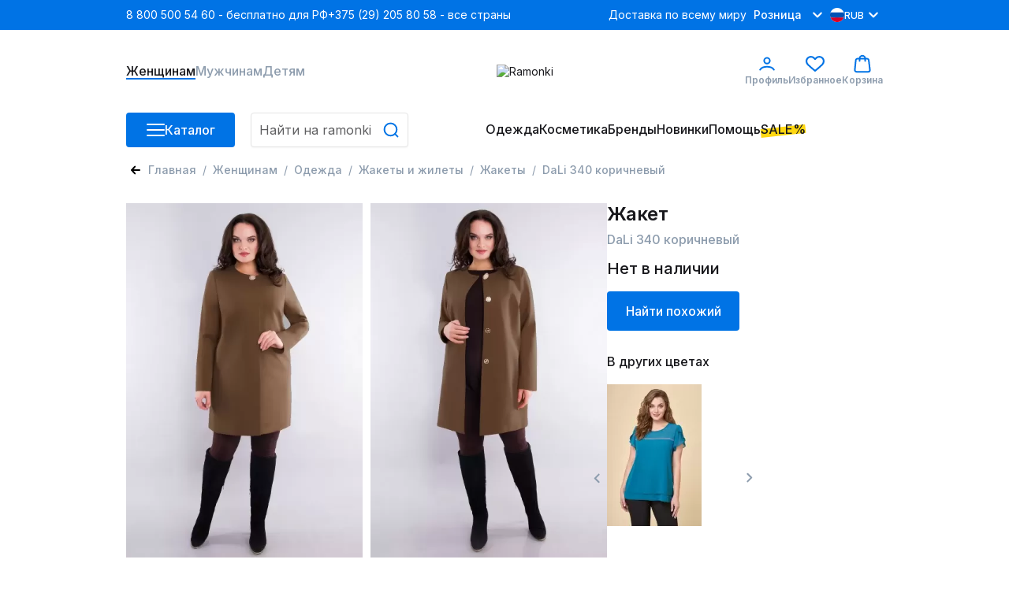

--- FILE ---
content_type: text/html;charset=utf-8
request_url: https://ramonki.ru/product/dali-340-koricnevyi-318607
body_size: 175206
content:
<!DOCTYPE html><html  lang="ru" data-capo=""><head><meta charset="utf-8">
<meta name="viewport" content="width=device-width, initial-scale=1">
<title>DaLi 340 коричневый | Жакет DaLi купить за 4390₽</title>
<link rel="preconnect" href="https://fonts.googleapis.com">
<link rel="preconnect" href="https://fonts.gstatic.com">
<script src="https://api.flocktory.com/v2/loader.js?site_id=6530" async></script>
<script src="https://yastatic.net/s3/passport-sdk/autofill/v1/sdk-suggest-with-polyfills-latest.js"></script>
<script src="https://yastatic.net/s3/passport-sdk/autofill/v1/sdk-suggest-token-with-polyfills-latest.js"></script>
<link rel="stylesheet" href="https://fonts.googleapis.com/css2?family=Inter:wght@100;200;300;400;500;600;700;800;900&display=swap" crossorigin>
<style>@charset "UTF-8";*,:after,:before,body{box-sizing:border-box;color:#18181c;font-family:Inter,sans-serif;font-optical-sizing:auto;font-size:14px;font-style:normal;font-variation-settings:"slnt" 0;font-weight:400;line-height:18px;margin:0;padding:0;text-decoration:none}i{font-size:0;line-height:0}li{list-style:none}a{text-decoration:none}html{overflow-y:scroll}h1 *,h2 *,h3 *,h4 *,h5 *,h6 *{color:inherit;font-size:inherit;font-style:inherit;font-weight:inherit}.filter__body,.items-detail-modal__list,.quick-view__right,.select-address-modal__list{overflow:auto}.filter__body::-webkit-scrollbar,.items-detail-modal__list::-webkit-scrollbar,.quick-view__right::-webkit-scrollbar,.select-address-modal__list::-webkit-scrollbar{border-radius:3px;height:12px;width:6px}.filter__body::-webkit-scrollbar-track,.items-detail-modal__list::-webkit-scrollbar-track,.quick-view__right::-webkit-scrollbar-track,.select-address-modal__list::-webkit-scrollbar-track{background-color:#eceff1;border-radius:3px}.filter__body::-webkit-scrollbar-thumb,.items-detail-modal__list::-webkit-scrollbar-thumb,.quick-view__right::-webkit-scrollbar-thumb,.select-address-modal__list::-webkit-scrollbar-thumb{background-color:#b3bdc9;border-radius:3px}.wrapper{margin:0 auto;width:320px}.wrapper--mobile{padding-bottom:40px}body,html{height:100%}@media (min-width:1024px){#ramonki{display:flex;flex-direction:column;min-height:100%}main{flex:1 1 auto}footer.footer{flex-shrink:0}}@media (max-width:1023.98px){body.catalog-is-open{height:100vh;overflow:hidden}}body.prepare-order-open{overflow:hidden}@media (min-width:1024px){header{padding-bottom:17px}}.user-panel__overlay{top:114px;z-index:9}.drop-menu__overlay,.drop-menu__overlay--catalog,.user-panel__overlay{background:rgba(24,24,28,.1);display:none;height:1000vh;left:0;position:absolute;width:100%}.drop-menu__overlay,.drop-menu__overlay--catalog{opacity:0;top:50px;transition:opacity .4s ease .2s;visibility:hidden;z-index:2}.hovered{cursor:pointer}i{-webkit-user-select:none;-moz-user-select:none;user-select:none}@media (min-width:1024px){.wrapper{width:960px}}@media (min-width:1440px){.wrapper{width:1280px}}@media (max-width:1023.98px){.wrapper{width:100%}.consultant-widget-wrap{display:none!important}}input,textarea{background:#fff;border:1px solid #e5e5e5;border-radius:4px;box-shadow:0 3px 4px -5px rgba(24,24,28,.03),0 1px 2px rgba(24,24,28,.04);font-size:16px;font-weight:500;line-height:20px;min-height:40px;padding:0 10px;resize:none;width:100%}input:focus,textarea:focus{color:#0073e5;outline:1px solid #0073e5}input::-webkit-inner-spin-button,input::-webkit-outer-spin-button,textarea::-webkit-inner-spin-button,textarea::-webkit-outer-spin-button{-webkit-appearance:none;appearance:none;margin:0}input[type=number],textarea[type=number]{-webkit-appearance:textfield;-moz-appearance:textfield;appearance:textfield}input::-moz-placeholder,textarea::-moz-placeholder{color:#5f5f61;font-size:16px;font-style:normal;font-weight:400;line-height:20px;-moz-user-select:none;user-select:none}input::placeholder,textarea::placeholder{color:#5f5f61;font-size:16px;font-style:normal;font-weight:400;line-height:20px;-webkit-user-select:none;-moz-user-select:none;user-select:none}input:disabled,textarea:disabled{color:#c6ced6;-webkit-user-select:none;-moz-user-select:none;user-select:none}.input-block{display:grid;gap:5px}.input-block__head{align-items:center;display:flex;justify-content:space-between}.input-block__label{color:#5a5c60;font-weight:500}.input-block__note{color:#8d9cad;font-size:12px}.input-block--checkbox .input-block__wrapper{display:flex;gap:16px;-webkit-user-select:none;-moz-user-select:none;user-select:none}.input-block--checkbox .input-block__wrapper--small{gap:4px}.input-block--checkbox .input-block__wrapper .input-block__label,.input-block--checkbox .input-block__wrapper a{color:#677b92;font-size:16px;font-weight:400;line-height:100%}@media (max-width:1023.98px){.input-block--checkbox .input-block__wrapper .input-block__label,.input-block--checkbox .input-block__wrapper a{font-size:14px}}.input-block--checkbox .input-block__wrapper .input-block__label a,.input-block--checkbox .input-block__wrapper .input-block__label--small,.input-block--checkbox .input-block__wrapper a a,.input-block--checkbox .input-block__wrapper a--small{font-size:12px;font-weight:400;line-height:120%}.input-block--checkbox .input-block__wrapper .input-block__label a,.input-block--checkbox .input-block__wrapper a a{text-decoration:underline}.input-block--radio .input-block__wrapper{align-items:center;display:flex;font-size:16px;gap:16px;line-height:100%;-webkit-user-select:none;-moz-user-select:none;user-select:none}.input-block--radio .input-block__wrapper--checked{color:#0073e5;font-weight:700}.input-block__error>input,.input-block__error>textarea{color:#ff0c0c!important}.input-block__error>input:focus,.input-block__error>textarea:focus{border-color:#ff0c0c!important;outline:1px solid #ff0c0c}.input-block__error--text{color:#ff0c0c!important;font-size:12px}.input-block__error .select__title{border-color:#ff0c0c}.input-block__error input,.input-block__error textarea{border-color:#ff0c0c!important}.input-block__error input:focus,.input-block__error textarea:focus{border-color:#0073e5}.input-block--select{position:relative;width:100%}.input-block .input{align-items:center;border:1px solid #e5e5e5;box-shadow:0 3px 4px -5px rgba(24,24,28,.03),0 1px 2px rgba(24,24,28,.04);font-size:16px;font-weight:500;line-height:20px;min-height:40px;padding:0 10px}.input-block .input,.input-block__autocomplete-list{background:#fff;border-radius:4px;display:flex;width:100%}.input-block__autocomplete-list{border:1px solid #e5e5e5;bottom:0;cursor:pointer;flex-direction:column;height:150px;overflow-x:hidden;overflow-y:scroll;position:absolute;top:70px;-webkit-user-select:none;-moz-user-select:none;user-select:none;z-index:1}.input-block__autocomplete-item{align-items:center;display:flex;font-size:14px;gap:10px;line-height:20px;padding:6px 8px;width:100%}.input-captcha__wrapper{display:flex}.input-captcha__wrapper img{border-bottom-left-radius:4px;border-top-left-radius:4px}.input-captcha__wrapper input{border-bottom-left-radius:0;border-top-left-radius:0}.input-phone{display:flex;flex-direction:column;font-size:16px;position:relative;width:100%}.input-phone__wrapper{align-items:center;display:flex;height:40px;position:relative}.input-phone__selected{align-items:center;border-right:1px solid #e5e5e5;cursor:pointer;display:flex;gap:8px;height:98%;left:0;padding:0 8px;position:absolute;-webkit-user-select:none;-moz-user-select:none;user-select:none}.input-phone__selected img{height:18px;width:18px}.input-phone__selected:after{background:url("data:image/svg+xml;charset=utf-8,%3Csvg xmlns='http://www.w3.org/2000/svg' width='13' height='8' fill='none' viewBox='0 0 13 8'%3E%3Cpath stroke='%238D9CAD' stroke-linecap='round' stroke-linejoin='round' stroke-width='2' d='m11.203 1.4-4.8 4.8-4.8-4.8'/%3E%3C/svg%3E") no-repeat;content:"";height:8px;width:13px}.input-phone__list{background:#fff;border:1px solid #e5e5e5;border-radius:4px;bottom:0;cursor:pointer;display:flex;flex-direction:column;height:115px;overflow-x:hidden;overflow-y:scroll;position:absolute;top:70px;-webkit-user-select:none;-moz-user-select:none;user-select:none;z-index:1}.input-phone__item{align-items:center;display:flex;font-size:14px;gap:10px;height:28px;line-height:20px;padding:5px 8px}.input-phone__item img{height:18px;width:18px}.input-phone__item:hover{background:#f5f6fb}.input-phone input{border-radius:4px;padding-left:60px}.input-phone input:focus{border:1px solid #0073e5;color:#0073e5;outline:none}.select{display:flex;flex-direction:column;gap:5px;position:relative;width:185px}.select__active.select__title:before{background-color:#0073e5;transform:translate(-3px,-50%) rotate(-45deg)}.select__active.select__title:after{background-color:#0073e5;transform:translate(3px,-50%) rotate(45deg)}.select__title{align-items:center;border:1px solid #e5e5e5;border-radius:4px 0 0 4px;cursor:pointer;display:flex;height:100%;padding:11px 10px;position:relative}.select__title p{font-size:16px}.select__title:after,.select__title:before{background-color:#eceff1;content:"";display:block;height:2px;position:absolute;right:16px;top:50%;transform:translate(-3px,-50%) rotate(45deg);transition:all .1s ease-out;width:10px}.select__title:after{transform:translate(3px,-50%) rotate(-45deg)}.select__title:hover{border-color:#0073e5}.select__title:hover:after,.select__title:hover:before{background-color:#0073e5}.select__content{background-color:#fff;border-radius:4px;display:flex;flex-direction:column;font-size:16px;overflow:auto;padding:6px 0;position:absolute;transition:all .3s ease-out;width:100%;z-index:8}.select__content::-webkit-scrollbar{width:0}.select__wrapper{justify-content:center;min-height:28px}.select__label,.select__wrapper{align-items:center;display:flex;width:100%}.select__label{cursor:pointer;gap:10px;height:100%;overflow:hidden;padding:0 8px;transition:all .2s ease-out}.select__label:hover{background-color:#f5f6fb!important}.select img{border-radius:50%;height:18px;-o-object-fit:cover;object-fit:cover;width:18px}.select-enter-active{transition:all .3s ease-in}.select-leave-active{transition:all .3s cubic-bezier(1,.5,.8,1)}.select-enter-from,.select-leave-to{opacity:0;transform:translateY(-20px)}.select__selected{align-items:center;border:1px solid #e6e6e6;border-radius:4px;cursor:pointer;display:flex;height:40px;padding:0 10px;position:relative;width:100%}.select .select__is-open-select>.select__arrow{transform:rotate(-180deg)}.select__arrow{position:absolute;right:8px;transition:.2s ease-out}.select__items-wrapper{background-color:#fff;border:1px solid #e6e6e6;border-radius:0 0 4px 4px;border-top:none;position:absolute;top:63px;transition:all .2s ease-out;width:100%;z-index:10}.select__item{border-bottom:1px solid #e6e6e6;cursor:pointer;padding:8px 10px;transition:all .3s ease-out}.select__item:hover{background:#f5f6fb}.select__item:last-child{border:none;border-radius:0 0 4px 4px}.select__is-open-select{border-radius:4px 4px 0 0;position:relative}.select__is-hidden-select{display:none}input[type=checkbox]{-webkit-appearance:none;-moz-appearance:none;appearance:none;border:1.5px solid #c6ced6;box-shadow:none;cursor:pointer;display:block;height:18px!important;margin:0;min-height:18px;outline:none;padding:0;transition:.1s linear;-webkit-user-select:none;-moz-user-select:none;user-select:none;width:18px!important}input[type=checkbox]:has(+span.input-block__label--small){height:14px!important;min-height:14px;width:14px!important}input[type=checkbox]:has(+span.input-block__label--small):checked{height:14px!important;max-width:14px!important;min-height:14px}input[type=checkbox]:hover{border-color:#0073e5;box-shadow:0 0 0 4px rgba(0,115,229,.2)}input[type=checkbox]:checked{background-color:#0073e5;border-color:#0073e5;height:18px!important;max-width:18px!important;min-height:18px;position:relative;width:100%}input[type=checkbox]:checked:before{background:url("data:image/svg+xml;charset=utf-8,%3Csvg xmlns='http://www.w3.org/2000/svg' width='9' height='6' fill='none' viewBox='0 0 9 6'%3E%3Cpath stroke='%23fff' stroke-linecap='round' stroke-linejoin='round' stroke-width='2' d='m1.066 1.978.221 2.608 5.83.034'/%3E%3C/svg%3E") no-repeat 50%;background-size:contain;content:"";display:block;height:80%;left:50%;position:absolute;top:40%;transform:translate(-50%,-50%) rotate(311deg);width:80%}.promocode-input{display:flex;flex-direction:column;gap:7px}.promocode-input .input-block__head{display:none}.promocode-input__notice{align-items:center;display:flex;gap:8px}.promocode-input__notice--error{color:#ff0c0c}.promocode-input__notice svg{cursor:pointer;height:18px;width:18px}.promocode-input__block{align-items:center;display:flex;gap:11px;justify-content:space-between;justify-content:flex-start}.promocode-input__block input{color:#5f5f61;font-size:14px;font-style:normal;font-weight:400;line-height:20px}.promocode-input__button{flex:0 0 156px;height:40px;min-height:40px!important}textarea{padding:10px}.top-bar{align-items:center;background:#0073e5;display:flex;height:38px;position:relative;z-index:1}.top-bar--mobile{height:48px}.top-bar .wrapper{align-items:center;display:flex;justify-content:space-between}.top-bar__left{display:flex;gap:21px}.top-bar__nav{align-items:center;display:flex;gap:25px;justify-content:space-between}.top-bar__nav-item{list-style:none}@media (max-width:1439.98px){.top-bar__nav-item--help{display:none}}.top-bar__nav-link{color:#fff;line-height:18px}.top-bar .currency-selector{position:relative}.top-bar .currency-selector__text{color:#8d9cad;font-size:12px;font-weight:500;line-height:15px}.top-bar .currency-selector__text:hover{color:#0073e5}.top-bar .currency-selector__text--selected,.top-bar .currency-selector__text--selected:hover{color:#fff}.top-bar .currency-selector__list{background:#eceff1;display:flex;flex-flow:column nowrap;gap:8px;left:0;padding:8px 0;position:absolute;top:31px;width:100%;z-index:1}.top-bar .currency-selector__list--collapsed{display:none}.top-bar .currency-selector__item,.top-bar .currency-selector__item--selected{align-items:center;cursor:pointer;display:flex;gap:8px}.top-bar .currency-selector__item--selected{color:#fff;font-size:12px;font-weight:500;line-height:15px;padding-left:4px}.top-bar .currency-selector__item--selected:after{background:url("data:image/svg+xml;charset=utf-8,%3Csvg xmlns='http://www.w3.org/2000/svg' width='24' height='24' fill='none' viewBox='0 0 24 24'%3E%3Cpath stroke='%23fff' stroke-linecap='round' stroke-linejoin='round' stroke-width='2' d='M16.8 9.6 12 14.4 7.2 9.6'/%3E%3C/svg%3E") no-repeat;content:"";display:block;height:24px;width:24px}.top-bar .currency-selector__link{align-items:center;display:flex;gap:4px;padding-left:4px;width:100%}.top-bar .site-type-selector{display:flex;position:relative;width:102px}.top-bar .site-type-selector__selected{align-items:center;cursor:pointer;display:flex;gap:8px;width:100%}.top-bar .site-type-selector__selected:after{background:url("data:image/svg+xml;charset=utf-8,%3Csvg xmlns='http://www.w3.org/2000/svg' width='24' height='24' fill='none' viewBox='0 0 24 24'%3E%3Cpath stroke='%23fff' stroke-linecap='round' stroke-linejoin='round' stroke-width='2' d='M16.8 9.6 12 14.4 7.2 9.6'/%3E%3C/svg%3E") no-repeat;content:"";display:block;height:24px;width:24px}.top-bar .site-type-selector__text{color:#fff;flex:1;font-size:14px;font-weight:500;line-height:18px;text-align:center}.top-bar .site-type-selector__list{background:#eceff1;display:flex;flex-flow:column nowrap;left:0;padding:8px 0;position:absolute;top:31px;width:100%;z-index:1}.top-bar .site-type-selector__list--collapsed{display:none}.top-bar .site-type-selector__item{color:#8d9cad;cursor:pointer;font-size:14px;font-weight:500;line-height:18px;padding:8px 12px}.top-bar .site-type-selector__item:hover{color:#0073e5}.middle-bar{align-items:center;height:105px}.middle-bar,.middle-bar__list{display:flex;justify-content:space-between}.middle-bar__list{gap:32px}.middle-bar__link{align-items:center;color:#8d9cad;display:flex;flex-flow:column nowrap;font-size:16px;font-weight:500;gap:4px;justify-content:center;line-height:18px;padding-bottom:2px;position:relative}.middle-bar__link--icon{font-size:12px;font-weight:600;line-height:18px}.middle-bar__link--active{border-bottom:2px solid #0073e5;color:#18181c;padding-bottom:0}.middle-bar__counter{background:#00b54f;border:1px solid #fff;border-radius:40px;color:#fff;font-size:10px;font-weight:700;line-height:normal;padding:2px 5px;position:absolute;right:5px;text-align:center;top:-10px}.header-icon{height:24px;width:24px}.header-icon__profile{background:url("data:image/svg+xml;charset=utf-8,%3Csvg xmlns='http://www.w3.org/2000/svg' width='24' height='24' fill='none' viewBox='0 0 24 24'%3E%3Cpath stroke='%230073E5' stroke-linecap='round' stroke-width='2' d='M3.238 19.5c1.325-2.21 4.23-3.724 8.762-3.724s7.437 1.513 8.762 3.724M15.6 8.1a3.6 3.6 0 1 1-7.2 0 3.6 3.6 0 0 1 7.2 0Z'/%3E%3C/svg%3E") no-repeat}.header-icon__favorite{background:url("data:image/svg+xml;charset=utf-8,%3Csvg xmlns='http://www.w3.org/2000/svg' width='24' height='24' fill='none' viewBox='0 0 24 24'%3E%3Cg clip-path='url(%23a)'%3E%3Cpath fill='%230073E5' d='M22.072 3.97a6.7 6.7 0 0 0-9.466 0L12 4.575l-.606-.605a6.7 6.7 0 0 0-9.466 0c-2.556 2.556-2.573 6.608-.038 9.426 2.312 2.569 9.13 8.119 9.419 8.354.196.16.433.237.668.237h.022c.243.01.488-.072.691-.237.29-.235 7.108-5.785 9.42-8.354 2.535-2.818 2.518-6.87-.038-9.426m-1.537 8.008c-1.802 2.002-6.757 6.132-8.536 7.598-1.778-1.466-6.732-5.595-8.534-7.597-1.768-1.966-1.784-4.765-.038-6.51A4.56 4.56 0 0 1 6.66 4.13a4.56 4.56 0 0 1 3.234 1.337l1.333 1.333c.158.158.358.253.568.286.34.073.71-.022.975-.286l1.333-1.333a4.58 4.58 0 0 1 6.469 0c1.746 1.746 1.73 4.545-.038 6.51'/%3E%3C/g%3E%3Cdefs%3E%3CclipPath id='a'%3E%3Cpath fill='%23fff' d='M0 0h24v24H0z'/%3E%3C/clipPath%3E%3C/defs%3E%3C/svg%3E") no-repeat}.header-icon__cart{background:url("data:image/svg+xml;charset=utf-8,%3Csvg xmlns='http://www.w3.org/2000/svg' width='24' height='24' fill='none' viewBox='0 0 24 24'%3E%3Cpath stroke='%230073E5' stroke-linecap='round' stroke-linejoin='round' stroke-width='2' d='M15.6 8.4v-3a3.6 3.6 0 0 0-7.2 0v3M4.727 22.2h14.546c1.285 0 2.327-1.023 2.327-2.284L20.109 7.8c0-1.261-1.042-2.284-2.327-2.284H5.927C4.642 5.516 3.6 6.539 3.6 7.8L2.4 19.916c0 1.261 1.042 2.284 2.327 2.284'/%3E%3C/svg%3E") no-repeat}.profile-link:hover~.user-panel__overlay,.user-panel:hover{display:block}.profile-link:hover{position:relative}.profile-link:hover .user-panel{display:flex}.bottom-bar{height:44px;position:relative}.bottom-bar .drop-menu{background:#fff;left:0;opacity:0;padding-bottom:32px;padding-top:30px;position:absolute;top:44px;transition:opacity .3s ease .2s;visibility:hidden;width:100%;z-index:3}.bottom-bar .drop-menu--catalog{opacity:1;visibility:visible}.bottom-bar .drop-menu .wrapper{align-items:flex-start;display:flex;gap:32px}.bottom-bar .drop-menu__menus{display:flex;gap:32px}.bottom-bar .drop-menu__menu{display:flex;flex-direction:column;gap:16px;max-width:200px;min-width:187px}@media (max-width:1439.98px){.bottom-bar .drop-menu__menu{max-width:150px;min-width:147px}}.bottom-bar .drop-menu__menu--wide{max-width:none}.bottom-bar .drop-menu__header{font-size:16px;font-weight:600;line-height:18px}.bottom-bar .drop-menu__list{display:flex;flex-direction:column;gap:19px}.bottom-bar .drop-menu__list--wrap{display:grid;grid-template-columns:1fr 1fr}.bottom-bar .drop-menu__link span{font-size:16px;font-weight:400;line-height:120%}.bottom-bar .drop-menu__link span>span{color:#ff0c0c}.bottom-bar .drop-menu__link svg{stroke:#5a5c60}.bottom-bar .drop-menu__link:hover span{color:#0073e5}.bottom-bar .drop-menu__link:hover svg{stroke:#0073e5}.bottom-bar .drop-menu__link--catalog{display:flex;justify-content:space-between}.bottom-bar .drop-menu__banners{display:flex;gap:32px}@media (max-width:1439.98px){.bottom-bar .drop-menu__banner:nth-child(3){display:none}}.bottom-bar .drop-menu__banner-description{display:flex;flex-direction:column;gap:2px;padding-top:8px}.bottom-bar .drop-menu__text{font-size:14px;font-style:normal;font-weight:500;line-height:18px;word-break:break-word}.bottom-bar .wrapper{align-items:stretch;display:flex;justify-content:space-between}.bottom-bar__column--left{display:grid;gap:20px;grid-template-columns:138px 1fr}.bottom-bar__column--left:has(.in-focus){grid-template-columns:auto;width:100%}.bottom-bar__column--left:has(.in-focus) .bottom-bar__button-container{display:none}.bottom-bar__button-container{width:138px}.bottom-bar__search{width:200px}.bottom-bar__search:has(.in-focus){max-width:358px;width:100%}.bottom-bar__search:has(.in-focus) .search{background-color:#fff;border-radius:8px;padding:16px 16px 20px;position:relative;top:-16px;width:100%;z-index:11}.bottom-bar__search:has(.in-focus) .search input{padding-right:45px}.bottom-bar__search:has(.in-focus):before{background:rgba(24,24,28,.1);content:"";height:100vh;left:0;position:fixed;top:0;transition:opacity .4s ease .2s;width:100vw;z-index:10}.bottom-bar__list{flex-flow:row nowrap;gap:26px}.bottom-bar__item,.bottom-bar__list{align-items:center;display:flex;height:44px}@media (max-width:1439.98px){.bottom-bar__item--hide{display:none}}.bottom-bar__link{color:#18181c;font-size:16px;font-weight:500;line-height:18px;padding-bottom:2px;position:relative}.bottom-bar__link--highlighted:before{background:#ffd710;bottom:3px;content:"";display:block;height:11px;left:0;position:absolute;transform:rotate(-6.34deg);width:100%;z-index:-1}.bottom-bar__link--active{border-bottom:2px solid #0073e5;padding-bottom:2px}.bottom-bar .catalog-button{align-items:center;display:flex;gap:10px;height:44px;min-height:44px}.bottom-bar .catalog-button__line{background:#fff;border-radius:3px;display:block;height:2px;margin-bottom:5px;position:relative;transition:transform .5s cubic-bezier(.77,.2,.05,1),background .5s cubic-bezier(.77,.2,.05,1),opacity .55s ease;width:23px;z-index:1}.bottom-bar .catalog-button__line:first-child{transform-origin:0 0}.bottom-bar .catalog-button__line:nth-last-child(2){transform-origin:0 100%}.bottom-bar .catalog-button__line:last-child{margin-bottom:0}.bottom-bar .catalog-button__line--animated{opacity:1;transform:rotate(45deg) translate(0)}.bottom-bar .catalog-button__line--animated:last-child{transform:rotate(-45deg) translate(2px,-7px)}.bottom-bar .catalog-button__line--animated:nth-last-child(2){opacity:0;transform:rotate(0deg) scale(.2)}.bottom-bar .bottom-bar__item:hover .bottom-bar__link{border-bottom:2px solid #0073e5;padding-bottom:0}.bottom-bar .bottom-bar__item:hover .drop-menu{opacity:1;visibility:visible}.bottom-bar .bottom-bar__item:has(>.drop-menu):hover .drop-menu__overlay{display:block;opacity:1;visibility:visible}.bottom-bar .drop-menu__overlay:hover{display:none!important}.bottom-bar .drop-menu__overlay--catalog{display:block;opacity:1;visibility:visible}.user-panel{background:#fff;display:none;flex-direction:column;left:-65px;padding:16px;position:absolute;top:43px;width:303px;z-index:10}.user-panel__top{align-items:center;border-bottom:1px solid #c6ced6;display:flex;gap:10px;padding-bottom:16px}.user-panel__image{border-radius:50%;height:54px;min-width:54px;overflow:hidden}.user-panel__image img{height:54px;width:54px}.user-panel__name{font-size:16px;font-weight:500;line-height:18px;word-break:break-word}.user-panel__club{font-size:16px;font-weight:500;line-height:120%;padding:16px 0 8px}.user-panel__loyalty{display:flex;gap:12px;justify-content:space-between}.user-panel__loyalty-item{background:#f5f6fb;border-radius:5px;display:flex;flex:1;flex-direction:column;gap:4px;padding:8px 6px}.user-panel__loyalty-title{align-items:center;color:#677b92;display:flex;font-size:14px;font-weight:600;justify-content:space-between;line-height:18px}.user-panel__loyalty-title:after{background:url("data:image/svg+xml;charset=utf-8,%3Csvg xmlns='http://www.w3.org/2000/svg' width='13' height='8' fill='none' viewBox='0 0 13 8'%3E%3Cpath stroke='%238D9CAD' stroke-linecap='round' stroke-linejoin='round' stroke-width='2' d='m11.203 1.4-4.8 4.8-4.8-4.8'/%3E%3C/svg%3E");content:"";height:8px;transform:rotate(-90deg);width:13px}.user-panel__loyalty-value{background:linear-gradient(180deg,#0787cf,rgba(0,113,255,.56));-webkit-background-clip:text;background-clip:text;font-size:24px;font-weight:700;line-height:120%;-webkit-text-fill-color:transparent}.user-panel__links{display:flex;flex-direction:column;gap:16px;padding:16px 0}.user-panel__bottom{border-top:1px solid #c6ced6;padding-top:16px}.user-panel__logout{color:#677b92;cursor:pointer;font-size:16px;font-weight:400;line-height:120%}.sale-timer{font-size:16px;font-weight:700;line-height:120%;-webkit-user-select:none;-moz-user-select:none;user-select:none}@media (max-width:1023.98px){.sale-timer{font-size:12px;font-weight:700;line-height:120%}}.sale-timer .wrapper{align-items:center;color:inherit;display:grid;grid-template-columns:auto 1fr auto;padding:5px 0}@media (max-width:1023.98px){.sale-timer .wrapper{grid-template-columns:auto 1fr;padding-left:16px}}.sale-timer__timer>div{font-size:16px;font-weight:700;line-height:120%}@media (max-width:1023.98px){.sale-timer__timer>div{font-size:12px}}.sale-timer__title{color:inherit;text-align:center}.sale-timer__title>span{color:inherit;display:none;font-size:16px;font-weight:700;line-height:120%}@media (min-width:1024px){.sale-timer__title>span{display:block}}.sale-timer__title>marquee{color:inherit;display:none;font-size:12px;font-weight:700;line-height:120%;margin-left:10px}@media (max-width:1023.98px){.sale-timer__title>marquee{display:block}}.sale-timer__button{align-items:center;cursor:pointer;display:flex;font-size:16px;font-weight:700;line-height:120%}@media (max-width:1023.98px){.sale-timer__button{display:none}}.sale-timer__button>svg{transform:rotate(180deg)}.new-year-label{align-items:center;background-image:url(/images/new-year-label.webp);background-position:50%;background-repeat:no-repeat;background-size:cover;display:flex;flex-direction:column;gap:4px;justify-content:center;padding:11px 0;width:100%}@media (max-width:1023.98px){.new-year-label{align-items:flex-start;background-position:100%;padding:14px 16px}}.new-year-label__text{color:#fff;font-size:14px;font-weight:400;line-height:18px}@media (max-width:1023.98px){.new-year-label__text{color:#fff;font-size:12px;font-weight:400;line-height:18px}}.new-year-label__text--bold{color:#fff;font-size:18px;font-style:normal;font-weight:400;line-height:18px}@media (max-width:1023.98px){.new-year-label__text--bold{color:#fff;font-size:14px;font-style:normal;font-weight:400;line-height:18px}}.footer{background:#1c1c1e;padding-bottom:60px}.footer__content{display:grid;grid-template-columns:repeat(4,1fr)}.footer__column{display:flex;flex-direction:column;gap:24px;padding-top:40px}.footer__column--row-span{grid-row:span 2}.footer__column--right{align-items:flex-end;display:flex;flex-direction:column}.footer__header{color:#fff;font-size:18px;font-weight:700;line-height:22px;padding-bottom:4px}.footer__header--mobile{color:#000;font-size:16px;font-weight:500;line-height:19px}.footer__list--horizontal{display:flex;justify-content:flex-start}.footer__list--aps{gap:18px}.footer__item,.footer__list--aps{display:flex;flex-direction:column}.footer__item{gap:4px;padding-bottom:20px}.footer__item--icon{height:52px;padding:0;width:180px}.footer__item--row{align-items:center;display:flex;flex-direction:row;gap:14px}.footer__link{color:#8d9cad;font-size:16px;line-height:120%}.footer__link:hover{color:#0073e5}.footer__link--icon{display:block}.footer__link--icon svg{height:40px;width:40px}.footer__social-icon{display:block;fill:#79899f}.footer__social-icon path{fill:#79899f}.footer__social-icon:hover{fill:#0073e5}.footer__text{color:#8d9cad}.footer__text--short{width:200px}.footer__copyright{font-size:12px;grid-column:1/3;line-height:120%}.first-order-form{align-items:center;border-bottom:1px solid #677b92;display:flex;justify-content:stretch;padding:40px 0}.first-order-form__logo-container{display:flex;flex:0 0 405px}.first-order-form__logo-image{padding-right:20px}.first-order-form__text{color:#fff;font-size:24px;font-weight:500;line-height:120%}.first-order-form__content{align-items:flex-end;display:flex;flex-grow:1;gap:30px}.first-order-form__content .input-block{flex:1}.first-order-form__content .input-block__label{color:#aeaeae}.first-order-form__content .button{padding:0 40px}.footer-mobile{background:#fff;border-top:1px solid #eceff1;bottom:0;height:74px;left:0;position:fixed;width:100%;z-index:2}.footer-mobile__nav{height:100%}.footer-mobile__list{align-items:center;display:flex;height:100%;justify-content:space-around}.footer-mobile__icon{height:20px;-webkit-user-select:none;-moz-user-select:none;user-select:none;width:20px}.footer-mobile__icon.catalog{background-image:url("data:image/svg+xml;charset=utf-8,%3Csvg xmlns='http://www.w3.org/2000/svg' width='20' height='20' fill='none' viewBox='0 0 20 20'%3E%3Cpath stroke='%238D9CAD' stroke-linecap='round' stroke-width='2' d='M18 16H2m16-6H2m16-6H2'/%3E%3C/svg%3E")}.footer-mobile__icon.favorites{background-image:url("data:image/svg+xml;charset=utf-8,%3Csvg xmlns='http://www.w3.org/2000/svg' width='20' height='20' fill='none' viewBox='0 0 20 20'%3E%3Cg clip-path='url(%23a)'%3E%3Cpath fill='%238D9CAD' d='M18.393 3.307a5.585 5.585 0 0 0-7.888 0L10 3.812l-.505-.505a5.584 5.584 0 0 0-7.888 0c-2.13 2.13-2.144 5.507-.032 7.855 1.926 2.141 7.608 6.766 7.85 6.962.163.133.36.197.555.197H10a.85.85 0 0 0 .575-.197c.241-.196 5.923-4.821 7.85-6.962 2.112-2.348 2.098-5.725-.032-7.855m-1.28 6.674c-1.502 1.668-5.631 5.11-7.113 6.331-1.483-1.22-5.61-4.662-7.112-6.331-1.474-1.638-1.488-3.97-.032-5.425A3.8 3.8 0 0 1 5.55 3.44a3.8 3.8 0 0 1 2.695 1.115l1.11 1.11a.85.85 0 0 0 .474.239.89.89 0 0 0 .812-.239l1.111-1.11a3.817 3.817 0 0 1 5.391 0c1.455 1.455 1.441 3.787-.031 5.425'/%3E%3C/g%3E%3Cdefs%3E%3CclipPath id='a'%3E%3Cpath fill='%23fff' d='M0 0h20v20H0z'/%3E%3C/clipPath%3E%3C/defs%3E%3C/svg%3E")}.footer-mobile__icon.home{background-image:url("data:image/svg+xml;charset=utf-8,%3Csvg xmlns='http://www.w3.org/2000/svg' width='20' height='20' fill='none' viewBox='0 0 20 20'%3E%3Cpath fill='%238D9CAD' d='M20 10c0-.942-2.464-1.74-5.652-1.812 2.174-2.318 3.406-4.637 2.753-5.29-.652-.652-2.97.58-5.29 2.754C11.668 2.464 10.943 0 10 0S8.26 2.464 8.188 5.652C5.87 3.478 3.551 2.246 2.898 2.9c-.652.652.58 2.97 2.754 5.29C2.464 8.332 0 9.057 0 10s2.464 1.74 5.652 1.812c-2.174 2.318-3.406 4.637-2.753 5.29.652.652 2.97-.58 5.29-2.754C8.332 17.536 9.057 20 10 20s1.74-2.464 1.812-5.652c2.318 2.174 4.637 3.406 5.29 2.753.652-.652-.58-2.97-2.754-5.29C17.536 11.74 20 10.943 20 10'/%3E%3Cpath fill='%23fff' d='M11.739 11.522c-.507.434-1.087.58-1.74.58-.724 0-1.303-.218-1.738-.58-.507-.435-.725-.942-.725-1.522s.218-1.087.725-1.522c.435-.435 1.087-.58 1.739-.58.725 0 1.304.218 1.739.58.435.435.725.942.725 1.522s-.29 1.087-.725 1.522'/%3E%3C/svg%3E");padding:0}.footer-mobile__icon.cart{background-image:url("data:image/svg+xml;charset=utf-8,%3Csvg xmlns='http://www.w3.org/2000/svg' width='20' height='20' fill='none' viewBox='0 0 20 20'%3E%3Cpath stroke='%238D9CAD' stroke-linecap='round' stroke-linejoin='round' stroke-width='2' d='M13 7V4.5a3 3 0 1 0-6 0V7M3.94 18.5h12.12c1.072 0 1.94-.852 1.94-1.903L16.758 6.5c0-1.051-.869-1.903-1.94-1.903H4.94C3.87 4.597 3 5.449 3 6.5L2 16.597c0 1.05.868 1.903 1.94 1.903'/%3E%3C/svg%3E");padding:0}.footer-mobile__icon.profile{background-image:url("data:image/svg+xml;charset=utf-8,%3Csvg xmlns='http://www.w3.org/2000/svg' width='20' height='20' fill='none' viewBox='0 0 20 20'%3E%3Cpath stroke='%238D9CAD' stroke-linecap='round' stroke-width='2' d='M2.698 16.25c1.105-1.842 3.525-3.103 7.302-3.103s6.197 1.26 7.302 3.103M13 6.75a3 3 0 1 1-6 0 3 3 0 0 1 6 0Z'/%3E%3C/svg%3E")}.footer-mobile__link{align-items:center;color:#8d9cad;display:flex;flex-direction:column;font-size:10px;font-weight:500;gap:6px;line-height:18px;position:relative;-webkit-tap-highlight-color:rgba(0,0,0,0)}.footer-mobile__link--active{color:#0073e5}.footer-mobile__link--active>.catalog{background-image:url("data:image/svg+xml;charset=utf-8,%3Csvg xmlns='http://www.w3.org/2000/svg' width='20' height='20' fill='none' viewBox='0 0 20 20'%3E%3Cpath stroke='%230073E5' stroke-linecap='round' stroke-width='2' d='M18 16H2m16-6H2m16-6H2'/%3E%3C/svg%3E")}.footer-mobile__link--active>.favorites{background-image:url("data:image/svg+xml;charset=utf-8,%3Csvg xmlns='http://www.w3.org/2000/svg' width='20' height='20' fill='none' viewBox='0 0 20 20'%3E%3Cg clip-path='url(%23a)'%3E%3Cpath fill='%230074E5' d='M18.393 3.307a5.585 5.585 0 0 0-7.888 0L10 3.812l-.505-.505a5.584 5.584 0 0 0-7.888 0c-2.13 2.13-2.144 5.507-.032 7.855 1.926 2.141 7.608 6.766 7.85 6.962.163.133.36.197.555.197H10a.85.85 0 0 0 .575-.197c.241-.196 5.923-4.821 7.85-6.962 2.112-2.348 2.098-5.725-.032-7.855m-1.28 6.674c-1.502 1.668-5.631 5.11-7.113 6.331-1.483-1.22-5.61-4.662-7.112-6.331-1.474-1.638-1.488-3.97-.032-5.425A3.8 3.8 0 0 1 5.55 3.44a3.8 3.8 0 0 1 2.695 1.115l1.11 1.11a.85.85 0 0 0 .474.239.89.89 0 0 0 .812-.239l1.111-1.11a3.817 3.817 0 0 1 5.391 0c1.455 1.455 1.441 3.787-.031 5.425'/%3E%3C/g%3E%3Cdefs%3E%3CclipPath id='a'%3E%3Cpath fill='%23fff' d='M0 0h20v20H0z'/%3E%3C/clipPath%3E%3C/defs%3E%3C/svg%3E")}.footer-mobile__link--active>.home{background-image:url("data:image/svg+xml;charset=utf-8,%3Csvg xmlns='http://www.w3.org/2000/svg' width='20' height='20' fill='none' viewBox='0 0 20 20'%3E%3Cpath fill='%230074E5' d='M20 10c0-.942-2.464-1.74-5.652-1.812 2.174-2.318 3.406-4.637 2.753-5.29-.652-.652-2.97.58-5.29 2.754C11.668 2.464 10.943 0 10 0S8.26 2.464 8.188 5.652C5.87 3.478 3.551 2.246 2.898 2.9c-.652.652.58 2.97 2.754 5.29C2.464 8.332 0 9.057 0 10s2.464 1.74 5.652 1.812c-2.174 2.318-3.406 4.637-2.753 5.29.652.652 2.97-.58 5.29-2.754C8.332 17.536 9.057 20 10 20s1.74-2.464 1.812-5.652c2.318 2.174 4.637 3.406 5.29 2.753.652-.652-.58-2.97-2.754-5.29C17.536 11.74 20 10.943 20 10'/%3E%3Cpath fill='%23fff' d='M11.739 11.522c-.507.434-1.087.58-1.74.58-.724 0-1.303-.218-1.738-.58-.507-.435-.725-.942-.725-1.522s.218-1.087.725-1.522c.435-.435 1.087-.58 1.739-.58.725 0 1.304.218 1.739.58.435.435.725.942.725 1.522s-.29 1.087-.725 1.522'/%3E%3C/svg%3E")}.footer-mobile__link--active>.cart{background-image:url("data:image/svg+xml;charset=utf-8,%3Csvg xmlns='http://www.w3.org/2000/svg' width='20' height='20' fill='none' viewBox='0 0 20 20'%3E%3Cpath stroke='%230074E5' stroke-linecap='round' stroke-linejoin='round' stroke-width='2' d='M13 7V4.5a3 3 0 1 0-6 0V7M3.94 18.5h12.12c1.072 0 1.94-.852 1.94-1.903L16.758 6.5c0-1.051-.869-1.903-1.94-1.903H4.94C3.87 4.597 3 5.449 3 6.5L2 16.597c0 1.05.868 1.903 1.94 1.903'/%3E%3C/svg%3E")}.footer-mobile__link--active>.profile{background-image:url("data:image/svg+xml;charset=utf-8,%3Csvg xmlns='http://www.w3.org/2000/svg' width='20' height='20' fill='none' viewBox='0 0 20 20'%3E%3Cpath stroke='%230074E5' stroke-linecap='round' stroke-width='2' d='M2.698 16.25c1.105-1.842 3.525-3.103 7.302-3.103s6.198 1.26 7.302 3.103M13 6.75a3 3 0 1 1-6 0 3 3 0 0 1 6 0Z'/%3E%3C/svg%3E")}.footer-mobile__counter{align-items:center;background:#00b54f;border-radius:50%;color:#fff;display:flex;font-size:10px;font-weight:700;height:18px;justify-content:center;line-height:12px;position:absolute;right:6px;top:-10px;width:18px}.footer-mobile__counter--cart{left:unset;right:0}.administrative-person-info{display:flex;flex-direction:column;gap:8px;max-width:247px;width:100%}.administrative-person-info__text{color:#8d9cad}.filter{display:flex;flex-direction:column}.filter__block{border:1px solid #eceff1;border-radius:2px;height:auto}.filter__header{align-items:center;cursor:pointer;display:flex;justify-content:space-between;padding:20px}.filter__title{font-size:20px;font-weight:700;line-height:150%}.filter__body{height:auto;max-height:400px;transition:max-height .5s ease-out}.filter__body--collapse{max-height:0;padding:0}.filter__list{display:flex;flex-flow:column nowrap;gap:15px;padding-bottom:20px}.filter__list--grid{flex-flow:row wrap;gap:12px;padding:0 20px 20px}.filter__list--nested{padding-left:17px}.filter__link{align-items:center;cursor:pointer;display:flex;gap:13px;padding:0 20px}.filter__link:before{background:url("data:image/svg+xml;charset=utf-8,%3Csvg xmlns='http://www.w3.org/2000/svg' width='18' height='18' fill='none' viewBox='0 0 18 18'%3E%3Crect width='16.5' height='16.5' x='.75' y='.75' fill='%23fff' stroke='%23C6CED6' stroke-width='1.5' rx='2.75'/%3E%3C/svg%3E") no-repeat;content:"";display:block;height:18px;max-width:18px;width:100%}.filter__link--active:before{background:url("data:image/svg+xml;charset=utf-8,%3Csvg xmlns='http://www.w3.org/2000/svg' width='18' height='18' fill='none' viewBox='0 0 18 18'%3E%3Cg clip-path='url(%23a)'%3E%3Cmask id='b' width='18' height='18' x='0' y='0' maskUnits='userSpaceOnUse' style='mask-type:luminance'%3E%3Cpath fill='%23fff' d='M18 0H0v18h18z'/%3E%3C/mask%3E%3Cg mask='url(%23b)'%3E%3Cg filter='url(%23c)'%3E%3Cpath fill='%230074E5' d='M15 0H3a3 3 0 0 0-3 3v12a3 3 0 0 0 3 3h12a3 3 0 0 0 3-3V3a3 3 0 0 0-3-3'/%3E%3Cpath stroke='%230074E5' stroke-width='1.5' d='M15 .75H3A2.25 2.25 0 0 0 .75 3v12A2.25 2.25 0 0 0 3 17.25h12A2.25 2.25 0 0 0 17.25 15V3A2.25 2.25 0 0 0 15 .75Z'/%3E%3C/g%3E%3Cpath stroke='%23fff' stroke-linecap='round' stroke-linejoin='round' stroke-width='2' d='m5.399 9.9 2.927 1.66L12.6 5.4'/%3E%3C/g%3E%3C/g%3E%3Cdefs%3E%3CclipPath id='a'%3E%3Cpath fill='%23fff' d='M0 0h18v18H0z'/%3E%3C/clipPath%3E%3Cfilter id='c' width='26' height='26' x='-4' y='-1' color-interpolation-filters='sRGB' filterUnits='userSpaceOnUse'%3E%3CfeFlood flood-opacity='0' result='BackgroundImageFix'/%3E%3CfeColorMatrix in='SourceAlpha' result='hardAlpha' values='0 0 0 0 0 0 0 0 0 0 0 0 0 0 0 0 0 0 127 0'/%3E%3CfeOffset dy='3'/%3E%3CfeGaussianBlur stdDeviation='2'/%3E%3CfeComposite in2='hardAlpha' operator='out'/%3E%3CfeColorMatrix values='0 0 0 0 0.0941176 0 0 0 0 0.0941176 0 0 0 0 0.109804 0 0 0 0.03 0'/%3E%3CfeBlend in2='BackgroundImageFix' result='effect1_dropShadow_20582_30667'/%3E%3CfeBlend in='SourceGraphic' in2='effect1_dropShadow_20582_30667' result='shape'/%3E%3CfeColorMatrix in='SourceAlpha' result='hardAlpha' values='0 0 0 0 0 0 0 0 0 0 0 0 0 0 0 0 0 0 127 0'/%3E%3CfeOffset dy='1'/%3E%3CfeGaussianBlur stdDeviation='1'/%3E%3CfeComposite in2='hardAlpha' k2='-1' k3='1' operator='arithmetic'/%3E%3CfeColorMatrix values='0 0 0 0 0.0941176 0 0 0 0 0.0941176 0 0 0 0 0.109804 0 0 0 0.04 0'/%3E%3CfeBlend in2='shape' result='effect2_innerShadow_20582_30667'/%3E%3C/filter%3E%3C/defs%3E%3C/svg%3E") no-repeat 50%;background-size:cover}.filter__link--color{padding:0}.filter__link--color:before{content:none}.filter__link--size{border:1px solid #b3bdc9;border-radius:2px;height:34px;justify-content:center;min-width:34px;padding:1px 7px}.filter__link--size:before{content:none}.filter__link--active-size{border:2px solid #0073e5;border-radius:2px;padding:0 6px}.filter__link--active-color{align-items:center;display:flex;justify-content:center;position:relative}.filter__link--active-color:after{background:url("data:image/svg+xml;charset=utf-8,%3Csvg xmlns='http://www.w3.org/2000/svg' width='18' height='18' fill='none' viewBox='0 0 18 18'%3E%3Cg clip-path='url(%23a)'%3E%3Cmask id='b' width='18' height='18' x='0' y='0' maskUnits='userSpaceOnUse' style='mask-type:luminance'%3E%3Cpath fill='%23fff' d='M18 0H0v18h18z'/%3E%3C/mask%3E%3Cg mask='url(%23b)'%3E%3Cg filter='url(%23c)'%3E%3Cpath fill='%230074E5' d='M15 0H3a3 3 0 0 0-3 3v12a3 3 0 0 0 3 3h12a3 3 0 0 0 3-3V3a3 3 0 0 0-3-3'/%3E%3Cpath stroke='%230074E5' stroke-width='1.5' d='M15 .75H3A2.25 2.25 0 0 0 .75 3v12A2.25 2.25 0 0 0 3 17.25h12A2.25 2.25 0 0 0 17.25 15V3A2.25 2.25 0 0 0 15 .75Z'/%3E%3C/g%3E%3Cpath stroke='%23fff' stroke-linecap='round' stroke-linejoin='round' stroke-width='2' d='m5.399 9.9 2.927 1.66L12.6 5.4'/%3E%3C/g%3E%3C/g%3E%3Cdefs%3E%3CclipPath id='a'%3E%3Cpath fill='%23fff' d='M0 0h18v18H0z'/%3E%3C/clipPath%3E%3Cfilter id='c' width='26' height='26' x='-4' y='-1' color-interpolation-filters='sRGB' filterUnits='userSpaceOnUse'%3E%3CfeFlood flood-opacity='0' result='BackgroundImageFix'/%3E%3CfeColorMatrix in='SourceAlpha' result='hardAlpha' values='0 0 0 0 0 0 0 0 0 0 0 0 0 0 0 0 0 0 127 0'/%3E%3CfeOffset dy='3'/%3E%3CfeGaussianBlur stdDeviation='2'/%3E%3CfeComposite in2='hardAlpha' operator='out'/%3E%3CfeColorMatrix values='0 0 0 0 0.0941176 0 0 0 0 0.0941176 0 0 0 0 0.109804 0 0 0 0.03 0'/%3E%3CfeBlend in2='BackgroundImageFix' result='effect1_dropShadow_20582_30667'/%3E%3CfeBlend in='SourceGraphic' in2='effect1_dropShadow_20582_30667' result='shape'/%3E%3CfeColorMatrix in='SourceAlpha' result='hardAlpha' values='0 0 0 0 0 0 0 0 0 0 0 0 0 0 0 0 0 0 127 0'/%3E%3CfeOffset dy='1'/%3E%3CfeGaussianBlur stdDeviation='1'/%3E%3CfeComposite in2='hardAlpha' k2='-1' k3='1' operator='arithmetic'/%3E%3CfeColorMatrix values='0 0 0 0 0.0941176 0 0 0 0 0.0941176 0 0 0 0 0.109804 0 0 0 0.04 0'/%3E%3CfeBlend in2='shape' result='effect2_innerShadow_20582_30667'/%3E%3C/filter%3E%3C/defs%3E%3C/svg%3E") no-repeat 50%;background-size:cover;content:"";display:block;height:18px;position:absolute;width:18px}.filter__category{padding:0 0 0 20px}.filter__category,.filter__category--subcategory{align-items:center;cursor:pointer;display:flex;gap:13px}.filter__category--subcategory{padding:0 20px}.filter__color{border:1px solid #e5e5e5;border-radius:2px;height:34px;width:34px}.filter__text{font-size:16px;line-height:120%}.filter__text--active{color:#0073e5}.filter__counter{color:#677b92;font-size:14px;line-height:120%}.price-filter{padding:0 20px 20px}.price-filter .input-block{flex:1}.price-filter .slider-target{flex:1;margin-top:20px;padding:0 10px}.price-filter .slider-connect{background:#0073e5!important;height:7px;top:-1px}.price-filter__row{display:flex;gap:18px;justify-content:space-between}.price-filter--mobile{padding-top:25px}.price-filter--mobile .input-block{flex:1;height:50px;position:relative}.price-filter--mobile .input-block>input{border-radius:30px;text-align:center}.price-filter--mobile .input-block:first-child:after{background-color:#000;content:"";height:1px;position:absolute;right:-13px;top:50%;width:8px}.price-filter--mobile .slider-target{flex:1;margin-top:40px;padding:0 10px}.price-filter--mobile .slider-connect{background:#0073e5!important;height:7px;top:-1px}.price-filter--mobile__row{display:flex;gap:16px;justify-content:space-between}.price-filter.filter__list{margin-top:30px;padding:0}.price-filter.filter__list .filter__link{padding:0}.product-card{position:relative;width:100%}.product-card__favorite{background:url("data:image/svg+xml;charset=utf-8,%3Csvg xmlns='http://www.w3.org/2000/svg' width='24' height='24' fill='none' viewBox='0 0 24 24'%3E%3Cg clip-path='url(%23a)'%3E%3Cpath fill='%23fff' d='M22.072 3.97a6.7 6.7 0 0 0-9.466 0L12 4.574l-.606-.606a6.7 6.7 0 0 0-9.466 0c-2.556 2.557-2.573 6.609-.038 9.427 2.312 2.568 9.13 8.118 9.419 8.353.196.16.433.238.668.238h.022c.243.01.488-.073.691-.238.29-.235 7.108-5.785 9.42-8.354 2.535-2.817 2.518-6.87-.038-9.426'/%3E%3Cpath fill='%230074E5' d='M22.072 3.97a6.7 6.7 0 0 0-9.466 0L12 4.574l-.606-.606a6.7 6.7 0 0 0-9.466 0c-2.556 2.557-2.573 6.609-.038 9.427 2.312 2.568 9.13 8.118 9.419 8.353.196.16.433.238.668.238h.022c.243.01.488-.073.691-.238.29-.235 7.108-5.785 9.42-8.354 2.535-2.817 2.518-6.87-.038-9.426m-1.537 8.008c-1.802 2.002-6.757 6.132-8.536 7.597-1.778-1.465-6.732-5.594-8.534-7.597-1.768-1.965-1.784-4.764-.038-6.51A4.56 4.56 0 0 1 6.66 4.13a4.56 4.56 0 0 1 3.234 1.338L11.228 6.8c.158.159.358.253.568.287.34.073.71-.022.975-.287l1.333-1.332a4.58 4.58 0 0 1 6.469 0c1.746 1.746 1.73 4.545-.038 6.51'/%3E%3C/g%3E%3Cdefs%3E%3CclipPath id='a'%3E%3Cpath fill='%23fff' d='M0 0h24v24H0z'/%3E%3C/clipPath%3E%3C/defs%3E%3C/svg%3E");border:none;cursor:pointer;height:24px;outline:none;position:absolute;right:4px;top:4px;transition:background .3s ease;width:24px;z-index:1}@media (min-width:1024px){.product-card__favorite{margin-left:auto;position:unset}}.product-card__favorite--active{background:url("data:image/svg+xml;charset=utf-8,%3Csvg xmlns='http://www.w3.org/2000/svg' width='24' height='24' fill='none' viewBox='0 0 24 24'%3E%3Cg clip-path='url(%23a)'%3E%3Cpath fill='%230074E5' d='M11.466 22.776a.746.746 0 0 0 1.068 0l9.594-9.721C26.129 9.002 23.286 2 17.596 2 14.179 2 12.611 4.511 12 4.98 11.386 4.509 9.828 2 6.404 2 .732 2-2.146 8.984 1.873 13.055z'/%3E%3C/g%3E%3Cdefs%3E%3CclipPath id='a'%3E%3Cpath fill='%23fff' d='M0 0h24v24H0z'/%3E%3C/clipPath%3E%3C/defs%3E%3C/svg%3E")}.product-card__favorite:hover{background:url("data:image/svg+xml;charset=utf-8,%3Csvg xmlns='http://www.w3.org/2000/svg' width='24' height='24' fill='none' viewBox='0 0 24 24'%3E%3Cg clip-path='url(%23a)'%3E%3Cpath fill='%2380BAF2' d='M22.072 3.97a6.7 6.7 0 0 0-9.466 0L12 4.574l-.606-.606a6.7 6.7 0 0 0-9.466 0c-2.556 2.557-2.573 6.609-.038 9.427 2.312 2.568 9.13 8.118 9.419 8.353.196.16.433.238.668.238h.022c.243.01.488-.073.691-.238.29-.235 7.108-5.785 9.42-8.354 2.535-2.817 2.518-6.87-.038-9.426'/%3E%3Cpath fill='%230074E5' d='M22.072 3.97a6.7 6.7 0 0 0-9.466 0L12 4.574l-.606-.606a6.7 6.7 0 0 0-9.466 0c-2.556 2.557-2.573 6.609-.038 9.427 2.312 2.568 9.13 8.118 9.419 8.353.196.16.433.238.668.238h.022c.243.01.488-.073.691-.238.29-.235 7.108-5.785 9.42-8.354 2.535-2.817 2.518-6.87-.038-9.426m-1.537 8.008c-1.802 2.002-6.757 6.132-8.536 7.597-1.778-1.465-6.732-5.594-8.534-7.597-1.768-1.965-1.784-4.764-.038-6.51A4.56 4.56 0 0 1 6.66 4.13a4.56 4.56 0 0 1 3.234 1.338L11.228 6.8c.158.159.358.253.568.287.34.073.71-.022.975-.287l1.333-1.332a4.58 4.58 0 0 1 6.469 0c1.746 1.746 1.73 4.545-.038 6.51'/%3E%3C/g%3E%3Cdefs%3E%3CclipPath id='a'%3E%3Cpath fill='%23fff' d='M0 0h24v24H0z'/%3E%3C/clipPath%3E%3C/defs%3E%3C/svg%3E")}.product-card__link{display:block;height:100%;overflow:hidden;width:100%}.product-card__content{display:flex;flex-direction:column;height:100%;width:100%}.product-card__image_container{position:relative}.product-card__image_container img,.product-card__image_container picture{aspect-ratio:2/3;display:block;height:100%;-o-object-fit:contain;object-fit:contain;width:100%}.product-card__image{position:relative}.product-card__image--unavailable:after{align-items:center;background:#ffd710;bottom:120px;content:"Разобрали";display:flex;height:20px;justify-content:center;position:absolute;width:100%}.product-card__top-shields-container{display:flex;gap:4px;left:4px;position:absolute;top:4px;z-index:1}.product-card__bottom-shields-container{bottom:4px;display:flex;gap:4px;justify-content:flex-start;left:4px;position:absolute;z-index:1}.product-card__buy{align-items:center;background:#0073e5;border-radius:4px;color:#fff;display:flex;font-weight:500;height:40px;justify-content:center;margin:auto 0 0;transition:transform,background .3s ease}@media (max-width:1023.98px){.product-card__buy{height:30px;margin:auto 8px 0}}@media (hover:hover) and (pointer:fine){.product-card__buy:hover{background:#198dff}.product-card__buy:active{transform:scale(.97)}}@media (hover:none) and (pointer:coarse){.product-card__buy:active{background:#198dff;transform:scale(.97)}}.product-card-description{display:grid;grid-template-columns:1fr;grid-template-rows:auto auto auto auto 1fr auto;overflow:hidden;padding-top:8px;row-gap:4px}@media (max-width:1023.98px){.product-card-description{padding-left:8px}}.product-card-description__price,.product-card-description__price-wrapper{display:flex;gap:5px}.product-card-description__price-old{color:#8d9cad;font-size:14px;line-height:18px;padding-right:6px;text-decoration-line:line-through}.product-card-description__price-current{color:#0073e5;font-size:16px;font-weight:700;line-height:120%}@media (max-width:1023.98px){.product-card-description__price-current{font-size:14px}}.product-card-description__big-sale{background-color:#000;border-radius:4px}.product-card-description__big-sale .product-card-description__price{align-items:center;display:flex;gap:6px;height:28px;justify-content:space-between;padding:0 4px}@media (max-width:1023.98px){.product-card-description__big-sale .product-card-description__price{height:21px;width:100%}.product-card-description__big-sale .product-card-description__price img{display:none}}.product-card-description__big-sale .product-card-description__price-wrapper{align-items:center}.product-card-description__big-sale .product-card-description__price-current{color:#fcabe3}.product-card-description__big-sale .product-card-description__price-old{color:#fff}.product-card-description__big-sale .product-card__favorite{background:url("data:image/svg+xml;charset=utf-8,%3Csvg xmlns='http://www.w3.org/2000/svg' width='24' height='24' fill='none' viewBox='0 0 24 24'%3E%3Cg clip-path='url(%23a)'%3E%3Cpath fill='%23fff' d='M22.072 3.97a6.7 6.7 0 0 0-9.466 0L12 4.574l-.606-.606a6.7 6.7 0 0 0-9.466 0c-2.556 2.557-2.573 6.609-.038 9.427 2.312 2.568 9.13 8.118 9.419 8.353.196.16.433.238.668.238h.022c.243.01.488-.073.691-.238.29-.235 7.108-5.785 9.42-8.354 2.535-2.817 2.518-6.87-.038-9.426'/%3E%3Cpath fill='%23FCABE3' d='M22.072 3.97a6.7 6.7 0 0 0-9.466 0L12 4.574l-.606-.606a6.7 6.7 0 0 0-9.466 0c-2.556 2.557-2.573 6.609-.038 9.427 2.312 2.568 9.13 8.118 9.419 8.353.196.16.433.238.668.238h.022c.243.01.488-.073.691-.238.29-.235 7.108-5.785 9.42-8.354 2.535-2.817 2.518-6.87-.038-9.426m-1.537 8.008c-1.802 2.002-6.757 6.132-8.536 7.597-1.778-1.465-6.732-5.594-8.534-7.597-1.768-1.965-1.784-4.764-.038-6.51A4.56 4.56 0 0 1 6.66 4.13a4.56 4.56 0 0 1 3.234 1.338L11.228 6.8c.158.159.358.253.568.287.34.073.71-.022.975-.287l1.333-1.332a4.58 4.58 0 0 1 6.469 0c1.746 1.746 1.73 4.545-.038 6.51'/%3E%3C/g%3E%3Cdefs%3E%3CclipPath id='a'%3E%3Cpath fill='%23fff' d='M0 0h24v24H0z'/%3E%3C/clipPath%3E%3C/defs%3E%3C/svg%3E");margin-left:auto}.product-card-description__big-sale .product-card__favorite--active{background:url("data:image/svg+xml;charset=utf-8,%3Csvg xmlns='http://www.w3.org/2000/svg' width='24' height='24' fill='none' viewBox='0 0 24 24'%3E%3Cg fill='%23FCABE3' clip-path='url(%23a)'%3E%3Cpath d='M22.072 3.97a6.7 6.7 0 0 0-9.466 0L12 4.574l-.606-.606a6.7 6.7 0 0 0-9.466 0c-2.556 2.557-2.573 6.609-.038 9.427 2.312 2.568 9.13 8.118 9.419 8.353.196.16.433.238.668.238h.022c.243.01.488-.073.691-.238.29-.235 7.108-5.785 9.42-8.354 2.535-2.817 2.518-6.87-.038-9.426'/%3E%3Cpath d='M22.072 3.97a6.7 6.7 0 0 0-9.466 0L12 4.574l-.606-.606a6.7 6.7 0 0 0-9.466 0c-2.556 2.557-2.573 6.609-.038 9.427 2.312 2.568 9.13 8.118 9.419 8.353.196.16.433.238.668.238h.022c.243.01.488-.073.691-.238.29-.235 7.108-5.785 9.42-8.354 2.535-2.817 2.518-6.87-.038-9.426m-1.537 8.008c-1.802 2.002-6.757 6.132-8.536 7.597-1.778-1.465-6.732-5.594-8.534-7.597-1.768-1.965-1.784-4.764-.038-6.51A4.56 4.56 0 0 1 6.66 4.13a4.56 4.56 0 0 1 3.234 1.338L11.228 6.8c.158.159.358.253.568.287.34.073.71-.022.975-.287l1.333-1.332a4.58 4.58 0 0 1 6.469 0c1.746 1.746 1.73 4.545-.038 6.51'/%3E%3C/g%3E%3Cdefs%3E%3CclipPath id='a'%3E%3Cpath fill='%23fff' d='M0 0h24v24H0z'/%3E%3C/clipPath%3E%3C/defs%3E%3C/svg%3E")}.product-card-description__kit,.product-card-description__title{font-size:14px;line-height:120%;overflow:hidden;text-overflow:ellipsis;white-space:nowrap}.product-card-description__kit span,.product-card-description__title span{color:#8d9cad;font-size:14px;line-height:120%;padding-left:4px}.product-card-description__sizes{color:#8d9cad;overflow:hidden;padding:0;text-overflow:ellipsis;vertical-align:baseline;white-space:nowrap}@media (max-width:1023.98px){.product-card-description__sizes{font-size:12px}}.product-card-description__sizes span{color:#8d9cad;font-size:12px;line-height:120%;position:relative;vertical-align:baseline}@media (min-width:1024px){.product-card-description__sizes span{font-size:14px;top:-2px}}.product-card-description__sizes span:has(img){color:#00b54f}.product-card-description__sizes img{display:inline-block;height:15px;position:relative;top:2px}@media (max-width:1023.98px){.product-card-description__sizes img{height:14px}}.product-card-description__tags{display:flex;gap:4px}.product-card-description__tag{align-items:center;display:flex;font-size:12px;font-weight:500;line-height:120%}@media (max-width:1023.98px){.product-card-description__tag{font-size:10px;font-weight:400;letter-spacing:-.2px}}.product-card-description__tag:first-child:before{content:none}.product-card-description__tag:before{content:"•";font-size:12px;padding-right:4px}@media (max-width:1023.98px){.product-card-description__tag:before{font-size:10px}}.product-shield{align-items:center;border-radius:35px;color:#fff;display:flex;font-size:12px;font-weight:700;grid-column:1;height:20px;justify-content:center;line-height:normal;min-width:40px;padding:0 8px;-webkit-user-select:none;-moz-user-select:none;user-select:none}@media (max-width:1023.98px){.product-shield{font-size:10px;height:16px;line-height:normal;min-width:35px;padding:0 4px}}.product-shield--red{background-color:#ff0c0c}.product-shield--green{background-color:#00b54f}.product-shield--yellow{background-color:#ffd710;color:#18181c}.product-shield--blue{background-color:#0073e5}.pagination{align-items:center;display:flex;justify-content:space-between;padding:35px 0 60px}@media (max-width:1023.98px){.pagination{padding:15px 15px 30px}}.pagination--mobile{justify-content:center}.pagination__list{align-items:center;display:flex}.pagination__counter{color:#8d9cad;font-size:16px;font-weight:500;line-height:19px}.pagination__link{align-items:center;display:flex;font-size:16px;font-weight:500;height:40px;justify-content:center;line-height:120%;min-width:40px}.pagination__link_active{background:#eceff1;border-radius:2px}.pagination__link--first{padding-right:10px}@media (max-width:1023.98px){.pagination__link--first{height:31px;max-width:31px;min-width:31px;padding:0;width:31px}}.pagination__link--first:before{background:url("data:image/svg+xml;charset=utf-8,%3Csvg xmlns='http://www.w3.org/2000/svg' width='31' height='31' fill='none' viewBox='0 0 31 31'%3E%3Cpath stroke='%230073E5' stroke-linecap='round' stroke-linejoin='round' stroke-width='2' d='M14.667 19.875 10.5 15.5m0 0 4.167-4.375M10.5 15.5h10'/%3E%3C/svg%3E");content:"";display:block;height:31px;width:31px}.pagination__link--last{padding-left:10px}@media (max-width:1023.98px){.pagination__link--last{height:31px;max-width:31px;min-width:31px;padding:0;width:31px}}.pagination__link--last:after{background:url("data:image/svg+xml;charset=utf-8,%3Csvg xmlns='http://www.w3.org/2000/svg' width='31' height='31' fill='none' viewBox='0 0 31 31'%3E%3Cpath stroke='%230073E5' stroke-linecap='round' stroke-linejoin='round' stroke-width='2' d='M14.667 19.875 10.5 15.5m0 0 4.167-4.375M10.5 15.5h10'/%3E%3C/svg%3E");content:"";display:block;height:31px;transform:rotate(180deg);width:31px}.breadcrumb{padding-bottom:30px}@media (max-width:1023.98px){.breadcrumb{display:none}}.breadcrumb__list{align-items:center;display:flex}.breadcrumb__item{color:#8d9cad;font-size:14px;font-weight:500;line-height:18px}.breadcrumb__item:first-child{display:inline-block;height:24px;margin-right:4px}.breadcrumb__item:after{color:#8d9cad;content:"/";margin:0 8px}.breadcrumb__item:first-child:after,.breadcrumb__item:last-child:after{content:none}.breadcrumb__link{color:#8d9cad;font-size:14px;font-weight:500;line-height:18px}.product-slider__container{position:relative}@media (max-width:1023.98px){.product-slider__container .slider-button{display:none}}.product-slider__container img{cursor:pointer}.product-slider__thumbs{position:relative}.product-slider__thumbs_slide{border-radius:2px;height:180px;overflow:hidden;width:120px}.product-slider__thumbs_slide img{max-width:100%;-o-object-fit:contain;object-fit:contain}.options-selector__header,.options-selector__title{display:flex;justify-content:space-between}.options-selector__title{align-items:baseline;flex:1;font-size:16px;font-weight:500}.options-selector__title--error{color:#ff0c0c;font-size:12px;font-style:normal;font-weight:400;line-height:18px}@media (max-width:1023.98px){.options-selector__title{font-size:20px;line-height:120%}}.options-selector__link-wrapper{align-items:center;display:flex;gap:8px;margin-top:10px}.options-selector__link{color:#8d9cad;cursor:pointer;font-size:14px;font-weight:500}.options-selector__link--mobile{color:#000;font-size:14px;font-weight:500;line-height:120%;text-decoration-line:underline}.options-selector__list{display:flex;flex-wrap:wrap;gap:10px;justify-content:flex-start;padding:18px 0}@media (max-width:1023.98px){.options-selector__list{padding:18px 0 12px}.options-selector__list::-webkit-scrollbar{height:6px}.options-selector__list::-webkit-scrollbar-track{background:#eceff1;border-radius:2px}.options-selector__list::-webkit-scrollbar-thumb{background:#b3bdc9;border-radius:2px}}.options-selector__item{align-items:center;border:1px solid #b3bdc9;border-radius:2px;cursor:pointer;display:flex;justify-content:center;min-height:44px;min-width:44px;position:relative;-webkit-tap-highlight-color:transparent;padding:0 5px;-webkit-user-select:none;-moz-user-select:none;user-select:none}.options-selector__item--disabled{color:#b3bdc9}.options-selector__item>.tooltip{visibility:hidden}.options-selector__item--active{background-color:#0073e5;border:1px solid #0073e5;color:#fff}@media (max-width:1023.98px){.options-selector__item--active>.tooltip{animation:showTooltipMobile 3s forwards;visibility:visible}}@media (min-width:1024px){.options-selector__item:hover>.tooltip{animation:showTooltip .3s forwards;visibility:visible}}.options-selector__show-all-button{align-items:center;background:transparent;border:none;color:#0073e5;cursor:pointer;display:flex;font-size:14px;font-style:normal;font-weight:400;gap:5px;line-height:normal;margin-bottom:35px}.options-selector__show-all-button-arrow--active{transform:rotate(180deg)}.options-selector__marker{background:#fff;border-radius:100%;position:absolute;right:-7px;top:-5px}.options-selector__tooltip-content{display:flex;flex-direction:column;gap:5px}.options-selector__tooltip-header-wrapper{align-items:center;display:flex;gap:40px}.options-selector__tooltip-title{color:#222124;font-size:12px;font-style:normal;font-weight:500;letter-spacing:-.13px;line-height:18px;text-wrap:nowrap}.options-selector__tooltip-text-wrapper{display:flex;flex-direction:column}.options-selector__tooltip-text{color:#5f5f61;font-size:12px;font-style:normal;font-weight:400;letter-spacing:-.13px;line-height:16px;text-wrap:nowrap}@keyframes showTooltip{0%{bottom:120%;opacity:0}to{bottom:135%;opacity:1}}@keyframes showTooltipMobile{0%{bottom:120%;opacity:0}10%{bottom:135%;opacity:1}90%{bottom:135%;opacity:1}to{bottom:120%;opacity:0;visibility:hidden}}.rating__list{display:flex;gap:4px}.rating__item{background:url("data:image/svg+xml;charset=utf-8,%3Csvg xmlns='http://www.w3.org/2000/svg' width='15' height='14' fill='none' viewBox='0 0 15 14'%3E%3Cpath fill='%23B3BDC9' d='m7.5 0 2.204 4.466 4.929.716-3.566 3.477.841 4.909L7.5 11.25l-4.408 2.318.842-4.91L.367 5.183l4.929-.716z'/%3E%3C/svg%3E") no-repeat;height:15px;width:15px}.rating__item--full{background:url("data:image/svg+xml;charset=utf-8,%3Csvg xmlns='http://www.w3.org/2000/svg' width='15' height='14' fill='none' viewBox='0 0 15 14'%3E%3Cpath fill='%230073E5' d='m7.5 0 2.204 4.466 4.929.716-3.566 3.477.841 4.909L7.5 11.25l-4.408 2.318.842-4.91L.367 5.183l4.929-.716z'/%3E%3C/svg%3E") no-repeat}.rating__item--half{background:url("data:image/svg+xml;charset=utf-8,%3Csvg xmlns='http://www.w3.org/2000/svg' width='15' height='15' fill='none' viewBox='0 0 15 15'%3E%3Cpath fill='%23B3BDC9' d='m7.5 0 2.204 4.466 4.929.716-3.566 3.477.841 4.909L7.5 11.25l-4.408 2.318.842-4.91L.367 5.183l4.929-.716z'/%3E%3Cpath fill='%230073E5' d='M7.5 0v11.25l-4.408 2.318.842-4.91L.367 5.183l4.929-.716z'/%3E%3C/svg%3E") no-repeat}@media (max-width:1023.98px){.feedback{padding:20px 16px 0}}.feedback__page{padding-bottom:100px}.feedback__header-container{display:flex;gap:30px}@media (max-width:1023.98px){.feedback__header-container{align-items:center;background:#eceff1;border-radius:4px;gap:10px;height:40px;padding:0 4px}}.feedback__header{color:#677b92;cursor:pointer;font-size:24px;font-weight:600;padding-bottom:6px;-webkit-user-select:none;-moz-user-select:none;user-select:none}@media (max-width:1023.98px){.feedback__header{align-items:center;display:flex;font-size:12px;font-weight:500;justify-content:center;width:50%}}.feedback__header--active{border-bottom:2px solid #0073e5;color:#18181c;padding-bottom:4px}@media (max-width:1023.98px){.feedback__header--active{background:#fff;border-bottom:none;border-radius:3px;height:32px}}.feedback__content{display:grid;grid-template-columns:296px 1fr;padding:40px 0 0;row-gap:36px}.feedback__button--show-all{align-items:center;border-bottom:1px solid #eceff1;display:flex;gap:6px;padding:20px 0}.feedback__button-container{grid-column:1;width:296px}@media (max-width:1023.98px){.feedback__button-container{background:#fff;bottom:74px;margin:0 -16px;padding:12px 16px;position:fixed;width:100%;z-index:1}}.feedback__button-container--mobile{margin-bottom:20px}.feedback__notice{color:#677b92;grid-column:1/3}.feedback__list{display:flex;flex-direction:column;gap:40px;padding-top:40px}@media (max-width:1023.98px){.feedback__list{gap:20px;padding-top:20px}}.feedback__list--container{border-bottom:1px solid #c6ced6;display:flex;gap:34px;padding-bottom:30px}.feedback__list--container:last-child{border:none;padding-bottom:0}@media (max-width:1023.98px){.feedback__list--container{flex-direction:column;padding-bottom:0}}.feedback__list--link{display:flex;flex-direction:column;gap:10px;height:100%;min-width:186px;width:186px}.feedback__list--link img{width:100%}@media (max-width:1023.98px){.feedback__list--link img{width:210px}}.feedback__list--product-name{color:#8d9cad}.feedback__list--wrapper{border-bottom:1px solid #c6ced6;display:flex;flex-direction:column;gap:30px}@media (max-width:1023.98px){.feedback__list--wrapper{gap:8px;padding-bottom:20px}}.feedback__list--wrapper:last-child{border-bottom:none}.feedback__item{align-items:flex-start;display:flex;gap:20px}@media (max-width:1023.98px){.feedback__item{gap:8px}}.feedback__item--answer{padding-left:82px}@media (max-width:1023.98px){.feedback__item--answer{padding-left:0}}.feedback__avatar{height:68px;width:68px}@media (max-width:1023.98px){.feedback__avatar{height:40px;width:40px}}.feedback__avatar-block{-webkit-user-select:none;-moz-user-select:none;user-select:none}.feedback__avatar-block--user{border-radius:50%;width:100%}.feedback__body{display:flex;flex-direction:column;gap:10px}@media (min-width:1024px){.feedback__body{padding-top:16px}}.feedback__row{display:flex;gap:30px}@media (max-width:1023.98px){.feedback__row{flex-direction:column;gap:8px}}.feedback__name{font-size:16px;font-weight:500;line-height:18px}.feedback__name--answer{color:#0073e5}.feedback__rating{align-items:center;display:flex}.feedback__rating path{cursor:pointer}.feedback__date{color:#8d9cad;font-size:16px;font-weight:500;width:-moz-max-content;width:max-content}@media (max-width:1023.98px){.feedback__date{font-size:14px}}.feedback__text{font-size:16px;line-height:120%}@media (max-width:1023.98px){.feedback__text{font-size:14px}}.feedback__photos-block{display:flex;gap:10px}.feedback__photo-container,.feedback__video-container{height:180px;overflow:hidden;width:120px}.feedback__video-container{position:relative}.feedback__video-container:after{background:rgba(0,0,0,.251) url("data:image/svg+xml;charset=utf-8,%3Csvg xmlns='http://www.w3.org/2000/svg' width='22' height='22' fill='none' viewBox='0 0 22 22'%3E%3Cpath fill='%23fff' d='m14.6 11.81-.546-.839-.014.01-.013.009zm0-1.377-.593.805.044.033.048.028zM9.084 6.372l.593-.805-.028-.021-.03-.019zm-1.156.606 1-.002v-.018zm.023 7.978-1 .003v.028l.002.029zm1.199.665.484.875.046-.025.043-.03zM11 19.6A8.6 8.6 0 0 1 2.4 11h-2c0 5.854 4.746 10.6 10.6 10.6zm8.6-8.6a8.6 8.6 0 0 1-8.6 8.6v2c5.855 0 10.6-4.746 10.6-10.6zM11 2.4a8.6 8.6 0 0 1 8.6 8.6h2C21.6 5.146 16.855.4 11 .4zm0-2C5.146.4.4 5.146.4 11h2A8.6 8.6 0 0 1 11 2.4zm4.145 12.247c.435-.282.984-.787.983-1.547-.001-.783-.579-1.273-1.028-1.533l-1 1.732c.104.06.123.092.109.073a.45.45 0 0 1-.081-.27c0-.143.056-.228.064-.24.005-.005-.026.037-.138.11zm.048-3.02-5.516-4.06-1.186 1.61 5.516 4.061zm-5.574-4.1c-.47-.298-1.131-.469-1.756-.177-.68.318-.948 1.002-.935 1.649l2-.04c-.001-.06.01-.04-.02.018a.43.43 0 0 1-.199.185c-.186.087-.26-.01-.16.055zM6.928 6.981l.023 7.978 2-.006-.023-7.977zm.025 8.035c.032.534.217 1.246.888 1.604.66.353 1.347.123 1.793-.124l-.968-1.75c-.1.055-.138.058-.123.056a.4.4 0 0 1 .24.054.43.43 0 0 1 .185.179c.008.017-.011-.017-.019-.138zm2.77 1.425 5.45-3.812-1.146-1.64-5.45 3.813z'/%3E%3C/svg%3E") no-repeat 50% 50%;content:"";cursor:pointer;display:block;height:100%;left:0;position:absolute;top:0;width:100%}.feedback__photo,.feedback__video{cursor:pointer;max-width:100%;min-height:100%;-o-object-fit:cover;object-fit:cover}.feedback__modal{display:flex;flex-direction:column;gap:20px}.feedback__modal__container{width:400px}.feedback__modal__text{font-size:16px}.feedback__modal--wrapper{display:flex;flex-direction:column;gap:12px}.feedback__modal--wrapper textarea{border:1px solid #c6ced6;border-radius:4px;height:140px;padding:10px;resize:none;width:405px}@media (max-width:1023.98px){.feedback__modal--wrapper textarea{width:100%}}.feedback__modal--label{color:#5f5f61}.feedback__modal--error{color:#ff0c0c;font-size:12px}.feedback__modal--add{height:180px;min-width:120px;position:relative}.feedback__modal--add:before{background:url(/images/landings/wholesale/plus.svg);content:"";height:24px;left:50%;position:absolute;top:50%;transform:translate(-50%,-50%);width:24px}.feedback__modal--add-button{align-items:center;border:1px solid #e5e5e5;border-radius:4px;display:flex;height:100%;justify-content:center;width:100%}.feedback__modal--add-button:before{background:linear-gradient(#b3bdc9 0 0) linear-gradient(#b3bdc9 0 0) no-repeat 50%;background-size:100% 2px,2px 100%;content:"";display:inline-block;height:14px;width:14px}.feedback__modal--add-input{cursor:pointer;height:100%;inset:0;opacity:0;position:absolute}.feedback-profile{display:flex;flex-direction:column;padding:0 16px;width:100%}@media (min-width:1024px){.feedback-profile{align-items:center;padding:0}}.feedback-profile .feedback,.feedback-profile .pagination,.feedback-profile__wrapper{width:100%}@media (max-width:1023.98px){.feedback-profile__wrapper{padding:0 16px 50px}}.feedback-profile .spinner__container{width:300px}.feedback__scroll{max-width:400px;position:relative}.feedback__scroll-container{position:relative}.feedback__scroll-wrapper{display:flex;gap:20px;overflow:auto;scrollbar-width:thin}.feedback__scroll--image{position:relative;width:120px}.feedback__scroll--image,.feedback__scroll--video{background:no-repeat 50%;border-radius:2px;height:180px}.feedback__scroll--video{min-width:120px;-o-object-fit:cover;object-fit:cover}.feedback__scroll--video-shield{background:url("data:image/svg+xml;charset=utf-8,%3Csvg xmlns='http://www.w3.org/2000/svg' width='22' height='22' fill='none' viewBox='0 0 22 22'%3E%3Cpath fill='%23fff' d='m14.6 11.81-.546-.838-.014.009-.014.01zm0-1.376-.594.805.045.033.048.027zM9.083 6.372l.593-.805-.028-.02-.03-.02zm-1.156.607 1-.003V6.96zm.023 7.978-1 .003v.028l.002.028zm1.198.664.485.875.046-.025.043-.03zM11 19.601A8.6 8.6 0 0 1 2.4 11h-2c0 5.854 4.746 10.6 10.6 10.6zm8.6-8.6a8.6 8.6 0 0 1-8.6 8.6v2c5.854 0 10.6-4.746 10.6-10.6zM11 2.4a8.6 8.6 0 0 1 8.6 8.6h2C21.6 5.145 16.854.4 11 .4zm0-2C5.146.4.4 5.145.4 11h2A8.6 8.6 0 0 1 11 2.4zm4.145 12.247c.434-.283.983-.787.982-1.547 0-.783-.578-1.273-1.027-1.533L14.099 11.3c.105.06.124.091.11.073a.45.45 0 0 1-.082-.27c0-.143.056-.228.065-.24.004-.006-.027.036-.138.109zm.047-3.02-5.515-4.06-1.186 1.61 5.515 4.06zm-5.573-4.1c-.47-.299-1.131-.47-1.756-.177-.68.317-.948 1.001-.935 1.648l2-.04c-.002-.059.01-.04-.02.019a.43.43 0 0 1-.2.185c-.185.087-.26-.01-.16.054zM6.928 6.982l.023 7.978 2-.006-.023-7.978zm.025 8.034c.031.534.217 1.247.888 1.605.66.352 1.347.122 1.793-.125l-.969-1.75c-.099.055-.138.058-.122.056a.4.4 0 0 1 .24.055.43.43 0 0 1 .185.178c.008.018-.012-.017-.019-.138zm2.77 1.425 5.45-3.812-1.147-1.639-5.45 3.812z'/%3E%3C/svg%3E");height:22px;left:50%;position:absolute;top:50%;translate:-50% -50%;width:22px}.feedback__scroll--close{align-items:center;cursor:pointer;display:flex;height:20px;justify-content:center;position:absolute;right:5px;top:5px;width:20px}.feedback__scroll--close:after,.feedback__scroll--close:before{background:#fff;border-radius:5px;content:"";height:2px;position:absolute;width:15px}.feedback__scroll--close:before{transform:rotate(45deg)}.feedback__scroll--close:after{transform:rotate(-45deg)}.feedback img{border-radius:2px}.slider-button{background:url("data:image/svg+xml;charset=utf-8,%3Csvg xmlns='http://www.w3.org/2000/svg' width='50' height='50' fill='none' viewBox='0 0 50 50'%3E%3Ccircle cx='25' cy='25' r='24.5' fill='%23fff' stroke='%230074E5'/%3E%3Cpath stroke='%230074E5' stroke-linecap='round' stroke-linejoin='round' stroke-width='2' d='M24.667 29.875 20.5 25.5m0 0 4.167-4.375M20.5 25.5h10'/%3E%3C/svg%3E");cursor:pointer;display:block;height:50px;position:absolute;top:calc(50% - 25px);width:50px;z-index:2}.slider-button--card{top:calc(50% - 80px)}.slider-button--disabled{display:none}.slider-button--prev{left:-25px}.slider-button--next{right:-25px;transform:rotate(180deg)}@media (max-width:1023.98px){.slider-button{display:none}}.slider-button.disabled{display:none}.product-list-slider{display:flex;flex-direction:column;gap:30px;padding-top:60px}@media (max-width:1023.98px){.product-list-slider{padding-top:32px}}.product-list-slider__header{font-size:20px;font-weight:500;max-width:100%;width:-moz-max-content;width:max-content}@media (max-width:1023.98px){.product-list-slider__header{font-size:20px}}.product-list-slider__body{position:relative}.product-list-slider .swiper-slide{margin-right:32px;width:187px}@media (max-width:1023.98px){.product-list-slider .swiper-slide{margin-right:8px;width:120px}.product-list-slider .swiper-slide .slider-button{display:none}}.product-list-slider .swiper-slide:last-child{margin-right:0}.product-list-slider .isCollection .slider-button--card{top:calc(50% - 35px)}.account{align-items:flex-start;display:flex;flex-direction:column;gap:40px;width:100%}@media (max-width:1023.98px){.account{gap:22px}.account .messages__wrapper{padding:0}}.account__profile{display:flex;gap:20px;position:relative;width:100%}@media (max-width:1023.98px){.account__profile{flex-direction:column}}.account__profile--name{font-size:24px;font-weight:600;line-height:28px;word-break:break-word}@media (max-width:1023.98px){.account__profile--name{color:#fff;font-size:20px}}.account__title{color:#000;font-size:18px;font-weight:700}@media (max-width:1023.98px){.account__title{font-size:20px;font-weight:500}}.account__avatar{height:148px;min-width:148px;width:148px}.account__avatar--dashboard{height:100px;width:100px}.account__avatar--image{border-radius:50%;height:100%;-o-object-fit:cover;object-fit:cover;width:100%}.account__avatar--mobile:before{background:url("data:image/svg+xml;charset=utf-8,%3Csvg xmlns='http://www.w3.org/2000/svg' width='34' height='32' fill='none' viewBox='0 0 34 32'%3E%3Cpath fill='%23fff' d='M9 6.2v1a1 1 0 0 0 .864-.496zm2.8-4.8v-1a1 1 0 0 0-.864.496zm10.4 0 .864-.504A1 1 0 0 0 22.2.4zM25 6.2l-.864.504A1 1 0 0 0 25 7.2zM2 26.6V10.2H0v16.4zM5 7.2h4v-2H5zm4.864-.496 2.8-4.8L10.936.896l-2.8 4.8zM11.8 2.4h10.4v-2H11.8zm9.536-.496 2.8 4.8 1.728-1.008-2.8-4.8zM25 7.2h4v-2h-4zm7 3v16.4h2V10.2zm0 16.4a3 3 0 0 1-3 3v2a5 5 0 0 0 5-5zM29 7.2a3 3 0 0 1 3 3h2a5 5 0 0 0-5-5zm-27 3a3 3 0 0 1 3-3v-2a5 5 0 0 0-5 5zm3 19.4a3 3 0 0 1-3-3H0a5 5 0 0 0 5 5zm17-12.2a5 5 0 0 1-5 5v2a7 7 0 0 0 7-7zm-5 5a5 5 0 0 1-5-5h-2a7 7 0 0 0 7 7zm-5-5a5 5 0 0 1 5-5v-2a7 7 0 0 0-7 7zm5-5a5 5 0 0 1 5 5h2a7 7 0 0 0-7-7zm12 17.2H5v2h24z'/%3E%3C/svg%3E") rgba(0,0,0,.4) no-repeat 50%;border-radius:50%;content:"";height:100%;position:absolute;width:100%}.account__avatar .spinner{margin-bottom:20px;padding:0}.account__avatar .spinner img{width:40%}.account__block{display:flex;flex-direction:column;gap:22px 8px}@media (max-width:1023.98px){.account__block--grid{display:grid;grid-template-columns:repeat(2,1fr)}}@media (max-width:574.98px){.account__block--grid{grid-template-columns:auto}}.account__block .input-block__autocomplete-list{height:100%}.account__list{display:flex;flex-direction:column;gap:6px}.account__list .select{position:relative;width:100%}.account__list .select__wrapper{height:35px}.account__list--label{color:#677b92;font-weight:500}.account__more-info{display:grid;gap:40px}.account__modal{align-items:center;display:grid;gap:30px;grid-template-columns:148px auto}.account__modal--cropper{position:relative;width:400px}@media (max-width:1023.98px){.account__modal--cropper{width:calc(100vw - 32px)}}.account__modal--button-wrapper{align-items:center;display:flex;gap:20px;margin-top:8px}.account__modal--load{align-items:center;color:#0073e5;cursor:pointer;display:flex;font-size:16px;gap:12px}.account__modal--load input{display:none}.account--button-save{font-size:12px!important;width:-moz-max-content!important;width:max-content!important}.account-select{display:flex;flex-direction:column;gap:16px}.account-select__wrapper{align-items:center;cursor:pointer;display:flex;gap:13px}.account-select__padding{padding-bottom:100px}.account-select__price-name{font-size:14px;font-weight:500}.account-select__sitetype-name{font-size:16px}.account-select__image{padding-right:4px}.account-select__non-active{border:1px solid #dbdbdb;border-radius:50%;height:16px;width:16px}.account-select__active{background-image:url("data:image/svg+xml;charset=utf-8,%3Csvg xmlns='http://www.w3.org/2000/svg' width='16' height='16' fill='none' viewBox='0 0 16 16'%3E%3Cg clip-path='url(%23a)'%3E%3Cg filter='url(%23b)'%3E%3Crect width='16' height='16' fill='%23105DFB' rx='8'/%3E%3Crect width='14.5' height='14.5' x='.75' y='.75' stroke='%23105DFB' stroke-width='1.5' rx='7.25'/%3E%3C/g%3E%3Cpath stroke='%23fff' stroke-linecap='round' stroke-linejoin='round' stroke-width='2' d='m4.8 8.8 2.603 1.475L11.201 4.8'/%3E%3C/g%3E%3Cdefs%3E%3CclipPath id='a'%3E%3Crect width='16' height='16' fill='%23fff' rx='8'/%3E%3C/clipPath%3E%3Cfilter id='b' width='20' height='20' x='-2' y='-1' color-interpolation-filters='sRGB' filterUnits='userSpaceOnUse'%3E%3CfeFlood flood-opacity='0' result='BackgroundImageFix'/%3E%3CfeColorMatrix in='SourceAlpha' result='hardAlpha' values='0 0 0 0 0 0 0 0 0 0 0 0 0 0 0 0 0 0 127 0'/%3E%3CfeOffset dy='1'/%3E%3CfeGaussianBlur stdDeviation='1'/%3E%3CfeComposite in2='hardAlpha' operator='out'/%3E%3CfeColorMatrix values='0 0 0 0 0.0941176 0 0 0 0 0.0941176 0 0 0 0 0.109804 0 0 0 0.04 0'/%3E%3CfeBlend in2='BackgroundImageFix' result='effect1_dropShadow_24209_24040'/%3E%3CfeColorMatrix in='SourceAlpha' result='hardAlpha' values='0 0 0 0 0 0 0 0 0 0 0 0 0 0 0 0 0 0 127 0'/%3E%3CfeMorphology in='SourceAlpha' radius='5' result='effect2_dropShadow_24209_24040'/%3E%3CfeOffset dy='3'/%3E%3CfeGaussianBlur stdDeviation='2'/%3E%3CfeComposite in2='hardAlpha' operator='out'/%3E%3CfeColorMatrix values='0 0 0 0 0.0941176 0 0 0 0 0.0941176 0 0 0 0 0.109804 0 0 0 0.03 0'/%3E%3CfeBlend in2='effect1_dropShadow_24209_24040' result='effect2_dropShadow_24209_24040'/%3E%3CfeBlend in='SourceGraphic' in2='effect2_dropShadow_24209_24040' result='shape'/%3E%3C/filter%3E%3C/defs%3E%3C/svg%3E");border:none}.account-select__subtext{display:flex;flex-direction:column;gap:10px;padding:8px 27px 0}.account-select__subtext p{color:#8d9cad;font-size:12px}.account-select__subtext ul{display:flex;flex-direction:column;gap:8px}.account-select__subtext li{color:#8d9cad;font-size:12px;list-style:inside}.profile-navigator__list{display:grid;gap:20px;width:328px}@media (max-width:1439.98px){.profile-navigator__list{width:244px}}@media (max-width:1023.98px){.profile-navigator__list{gap:8px;grid-template-columns:repeat(2,1fr);width:100%}}@media (max-width:574.98px){.profile-navigator__list{gap:8px;grid-template-columns:auto;width:100%}}.profile-navigator__list--select{grid-template-columns:repeat(2,1fr)}.profile-navigator__list--by{grid-template-columns:auto}.profile-navigator__list.reference-navigation{display:grid;grid-template-columns:repeat(2,1fr);width:100%}@media (max-width:1023.98px){.profile-navigator__list.reference-navigation{grid-template-columns:auto}}.profile-navigator__list.reference-navigation>.profile-navigator__item{border:1px solid #c6ced6;border-radius:4px;height:60px;width:100%}.profile-navigator__list.reference-navigation>.profile-navigator__item>.profile-navigator__link{align-items:center;display:flex;height:100%;padding:0 20px;width:100%}.profile-navigator__list.reference-navigation>.profile-navigator__item>.profile-navigator__link--arrow:before,.profile-navigator__list.reference-navigation>.profile-navigator__item>.profile-navigator__link:before{content:"";position:absolute}.profile-navigator__list.reference-navigation>.profile-navigator__item>.profile-navigator__link:before{background:url("data:image/svg+xml;charset=utf-8,%3Csvg xmlns='http://www.w3.org/2000/svg' width='31' height='31' fill='none' viewBox='0 0 31 31'%3E%3Cpath stroke='%230073E5' stroke-linecap='round' stroke-linejoin='round' stroke-width='2' d='M14.667 19.875 10.5 15.5m0 0 4.167-4.375M10.5 15.5h10'/%3E%3C/svg%3E") no-repeat;height:31px;right:20px;rotate:180deg;width:31px}.profile-navigator__list.reference-navigation>.profile-navigator__item>.profile-navigator__link--arrow:before{background:url("data:image/svg+xml;charset=utf-8,%3Csvg xmlns='http://www.w3.org/2000/svg' width='24' height='24' fill='none' viewBox='0 0 24 24'%3E%3Cpath fill='%2318181C' d='m12 15.713 6.01-6.01-1.413-1.415-4.597 4.6-4.596-4.6L5.99 9.702z'/%3E%3C/svg%3E") no-repeat;height:24px;right:23px;rotate:none;width:24px}.profile-navigator__wrapper{display:grid;gap:16px}@media (max-width:1023.98px){.profile-navigator__item{border:1px solid #c6ced6;border-radius:4px;height:60px;width:100%}}.profile-navigator__link{align-items:center;display:flex;font-size:16px;font-weight:500;gap:6px;justify-content:flex-start;position:relative;width:-moz-max-content;width:max-content}@media (max-width:1023.98px){.profile-navigator__link{align-items:center;display:flex;height:100%;padding:0 20px;width:100%}.profile-navigator__link--arrow:before,.profile-navigator__link:before{content:"";position:absolute}.profile-navigator__link:before{background:url("data:image/svg+xml;charset=utf-8,%3Csvg xmlns='http://www.w3.org/2000/svg' width='31' height='31' fill='none' viewBox='0 0 31 31'%3E%3Cpath stroke='%230073E5' stroke-linecap='round' stroke-linejoin='round' stroke-width='2' d='M14.667 19.875 10.5 15.5m0 0 4.167-4.375M10.5 15.5h10'/%3E%3C/svg%3E") no-repeat;height:31px;right:20px;rotate:180deg;width:31px}.profile-navigator__link--arrow:before{background:url("data:image/svg+xml;charset=utf-8,%3Csvg xmlns='http://www.w3.org/2000/svg' width='24' height='24' fill='none' viewBox='0 0 24 24'%3E%3Cpath fill='%2318181C' d='m12 15.713 6.01-6.01-1.413-1.415-4.597 4.6-4.596-4.6L5.99 9.702z'/%3E%3C/svg%3E") no-repeat;height:24px;right:23px;rotate:none;width:24px}}.profile-navigator__link--active{border-bottom:2px solid #0073e5;font-weight:700;padding-bottom:2px}.profile-navigator-utils{display:flex;flex-direction:column;gap:10px}.profile-navigator-utils__block{align-items:center;border-radius:4px;display:flex;font-weight:500;width:187px}.profile-navigator-utils__block--green{border:1px solid #00b54f;font-size:16px;gap:5px;padding:10px}.profile-navigator-utils__block--gray{border:1px solid #c6ced6;color:#677b92;cursor:pointer;gap:10px;padding:11px 16px}.profile-navigator-utils__block span{color:#00b54f;font-size:16px;font-weight:500}.profile-navigator-utils__wrapper{width:480px!important}.profile-navigator__counter{background:#00b54f;border:1px solid #fff;border-radius:40px;color:#fff;font-size:10px;font-weight:700;line-height:normal;padding:2px 5px;text-align:center}.order{border:1px solid #c6ced6;border-radius:4px;width:951px}@media (max-width:1439.98px){.order{width:716px}}@media (max-width:1023.98px){.order{border:none;border-radius:10px;width:100%}}.order__wrapper{display:grid;gap:42px;width:100%}@media (max-width:1023.98px){.order__wrapper{gap:20px;padding:0 16px}}.order__header{align-items:center;display:flex;gap:8px}.order__header--desktop{border-bottom:1px solid #c6ced6;height:55px;justify-content:space-between;padding:0 20px}.order__header--wrapper{display:flex;gap:20px}.order__header--number,.order__header--tracknumber{font-size:16px;font-weight:500}@media (max-width:1023.98px){.order__header--number{font-size:18px}}.order__header--tracknumber{color:#677b92}@media (max-width:1023.98px){.order__header--tracknumber{border-bottom:1px solid #c6ced6;border-top:1px solid #c6ced6;padding:20px 0}}.order__body{display:flex;gap:16px;padding:20px}@media (max-width:1439.98px){.order__body{flex-direction:column}}@media (max-width:1023.98px){.order__body{background:#f5f6fb;border-radius:10px;flex-direction:row;gap:14px;padding:14px 19px 14px 14px;width:100%}}@media (max-width:427.98px){.order__body{gap:10px;padding:14px}}.order__body--wrapper{display:flex;gap:16px}.order__body--open{border-bottom:none;gap:0;padding:0}.order__body--open,.order__body--open .order__body--wrapper{flex-direction:column}.order__body--open .order__info{border-top:none;margin:0}.order__body--image{width:100px}.order__body .icon{height:10px;rotate:-90deg}.order__item{display:flex;flex-direction:column;gap:8px;position:relative}.order__item--main{display:flex;gap:16px}.order__item--wrapper{display:grid;grid-template-columns:auto 160px}@media (max-width:1439.98px){.order__item--wrapper{display:flex;flex-direction:column;gap:20px;height:100%}}@media (max-width:1023.98px){.order__item--wrapper{display:grid;grid-template-columns:1fr 1fr}}@media (max-width:759.98px){.order__item--wrapper{display:grid;grid-template-columns:1fr}}.order__item--open{border-bottom:1px solid #c6ced6;display:grid;gap:20px;grid-template-columns:120px 280px auto;padding:20px}.order__item--image{border-radius:2px;width:120px}.order__item--more-image{opacity:.4}.order__item--count{font-size:24px;font-weight:500;left:50%;position:absolute;top:50%;transform:translate(-50%,-50%)}.order__more-info{display:grid;grid-template-columns:57% 43%}@media (max-width:1439.98px){.order__more-info{grid-template-columns:100%}}.order__more-info--wrapper{display:grid;gap:10px;padding:20px}.order__info{display:grid;gap:20px;grid-template-columns:150px auto}@media (max-width:1439.98px){.order__info{border-top:1px solid #c6ced6;margin:0 -20px;padding:20px}}@media (max-width:1023.98px){.order__info{border-top:none;display:flex;flex-direction:column;gap:12px;justify-content:space-between;margin:0;padding:0;width:100%}}.order__info--open{gap:8px;grid-template-columns:190px}.order__info--open h2,.order__info--open p{line-height:100%}.order__info .order__more-info--wrappers,.order__info--open{border:none;margin:0;padding:0}.order__info--wrapper{display:flex;flex-direction:column;justify-content:space-between}@media (max-width:1023.98px){.order__info--wrapper{display:flex;flex-direction:column;gap:8px;justify-content:flex-start}}.order__info--wrapper p{font-weight:500}.order__info--value{color:#8d9cad}@media (max-width:1023.98px){.order__info--value{font-size:14px}}.order__info--track-number{color:#8d9cad;font-size:12px}.order__info--text{font-size:16px}.order__info--price{color:#0074e5}.order__info--title{font-size:14px;font-weight:500}.order__promocode{align-items:flex-start;display:flex;flex-direction:column;gap:10px}@media (max-width:1023.98px){.order__promocode{gap:8px}}.order__promocode--more-info{align-items:center;display:flex;gap:5px}.order__promocode--more-info span{align-items:center;background:#8d9cad;border-radius:50%;color:#fff;cursor:pointer;display:flex;font-size:10px;font-weight:700;height:13px;justify-content:center;width:13px}.order__price{align-items:flex-end;display:flex;flex-direction:column;justify-content:space-between}@media (max-width:1439.98px){.order__price{height:100%}}.order__price-wrapper{display:flex;gap:10px}@media (max-width:1439.98px){.order__price-wrapper{align-items:flex-start;width:100%}}.order__price--old{color:#8d9cad;text-decoration-line:line-through}.order__price--new{color:#0074e5;font-size:18px;font-weight:700}.order__price--return{color:#677b92;font-weight:500;text-decoration-line:underline}.order__price-info{border-left:1px solid #c6ced6;display:grid;gap:15px;padding:20px}@media (max-width:1439.98px){.order__price-info{border-left:none;border-top:1px solid #c6ced6}}@media (max-width:1023.98px){.order__price-info{gap:20px;padding:20px 0}}.order__price-info--value{font-size:16px}@media (max-width:1023.98px){.order__price-info--value{font-size:14px}}.order__price-info--container{display:grid;gap:10px}@media (max-width:1023.98px){.order__price-info--container{gap:12px 50px;grid-template-columns:1fr 1fr}}@media (max-width:759.98px){.order__price-info--container{gap:12px;grid-template-columns:1fr}}.order__price-info--title{font-size:24px;font-weight:500}@media (max-width:1023.98px){.order__price-info--title{font-size:20px}}.order__price-info--wrapper{display:flex;justify-content:space-between}.order__price-info--discount{color:#ff0c0c;font-size:16px}.order__price-info--delivery{color:#0073e5}.order__price-info--dop{color:#b3bdc9;font-size:12px}.order__label{align-items:center;color:#fff;display:flex;font-size:12px;font-weight:700;height:20px;justify-content:center;max-width:180px;padding:0 15px}.order__label--yellow{background:#ffd710}.order__label--gray{background:#8d9cad}.order__label--green{background:rgba(0,181,79,.8)}.order__label--red{background:#ff0c0c}.order__footer{align-items:center;border-top:1px solid #c6ced6;display:flex;justify-content:space-between;padding:20px}@media (max-width:1023.98px){.order__footer{gap:20px;justify-content:flex-start;padding:20px 0}}.order__footer-wrapper{align-items:center;display:flex;gap:20px;width:100%}.order__footer .button--link{width:100px}.order__footer .button--link img{rotate:180deg}.order__footer--question{display:grid;gap:6px}.order__footer--question p:first-child{color:#677b92;font-size:12px}.order__footer--question p:nth-child(2){font-weight:500}.order__modal-wrapper{display:grid;gap:20px;width:100%}.order__modal-wrapper p{font-size:16px}.order__modal--status{align-items:flex-start;display:flex;flex-direction:column;gap:10px}.order__modal--status-one{display:flex;gap:15px}.order__modal--status-one p{font-size:16px;margin-top:5px}@media (max-width:1023.98px){.order__modal--status-one p{margin-top:0}}.order__modal--status-wrapper{align-items:center;display:flex;flex-direction:column;gap:10px}.order__modal--dots{border:1px solid #c6ced6;border-radius:50%;display:block;height:25px;width:25px}@media (max-width:1023.98px){.order__modal--dots{height:16px;width:16px}}.order__modal--dots-active{background:#0074e5;border:none}.order__modal--line{border-left:2px dashed #c6ced6;height:25px}@media (max-width:1023.98px){.order__modal--line{height:21px}}.order__modal--line-active{border-left:2px dashed #0074e5}.order__button{width:190px!important}.order__button--collapse{align-items:center;display:flex!important}.order__button--link{text-decoration-line:underline}.order__button--more_about{width:330px!important}@media (max-width:1439.98px){.order__button--more_about{width:290px!important}}.order__button--track{width:225px!important}.order__status{align-items:center;background:#eceff1;color:#677b92;display:flex;font-size:12px;font-weight:500;height:20px;justify-content:center;width:201px}@media (max-width:1023.98px){.order__status{width:100%}}.order__status-accepted{height:40px;padding:0 10px}.ramonki-club{display:grid;gap:60px}@media (max-width:1023.98px){.ramonki-club{gap:32px}}.ramonki-club__wrapper{display:grid;gap:30px}@media (max-width:1023.98px){.ramonki-club__wrapper{gap:20px}.ramonki-club__padding{padding:0 16px}}.ramonki-club__title{font-size:24px;font-weight:500}@media (max-width:1023.98px){.ramonki-club__title{font-size:20px}}.ramonki-club__text{font-size:16px}.ramonki-club__sale{display:grid;gap:20px 32px;grid-template-columns:repeat(2,1fr);width:100%}@media (max-width:1023.98px){.ramonki-club__sale{gap:16px;gap:10px 12px;grid-template-columns:repeat(3,1fr)}}@media (max-width:759.98px){.ramonki-club__sale{grid-template-columns:repeat(2,1fr)}}.ramonki-club__sale--top{display:flex;justify-content:space-between}@media (min-width:1024px){.ramonki-club__sale--top{gap:15px;justify-content:flex-start}}.ramonki-club__sale--item{background:#f5f6fb;border-radius:10px;display:flex;flex-direction:column;justify-content:space-between;padding:10px 11px 20px}@media (max-width:1023.98px){.ramonki-club__sale--item{padding:16px 15px 18px}}.ramonki-club__sale--item .icon{rotate:270deg}.ramonki-club__sale--title{color:#677b92;font-size:16px;font-weight:600}@media (max-width:1023.98px){.ramonki-club__sale--title{font-size:12px}}.ramonki-club__sale--info{color:#677b92;font-size:12px;font-weight:400}@media (max-width:1023.98px){.ramonki-club__sale--info{font-size:10px;padding:0 20px 0 0}}.ramonki-club__sale--currency{font-size:16px;margin-left:5px}.ramonki-club__sale--value{align-items:flex-end;background:linear-gradient(180deg,#0074e5,rgba(0,113,255,.56));-webkit-background-clip:text;background-clip:text;display:flex;font-size:40px;font-weight:700;line-height:100%;text-transform:uppercase;-webkit-text-fill-color:transparent;color:#0b2349}@media (max-width:1023.98px){.ramonki-club__sale--value{font-size:32px}}.ramonki-club__sale--price{background:linear-gradient(180deg,#0074e5,rgba(0,113,255,.56));-webkit-background-clip:text;background-clip:text;font-size:22px;-webkit-text-fill-color:transparent;color:#0b2349;padding-bottom:5px}.ramonki-club__header{display:grid;gap:10px}.ramonki-club__info{display:grid;gap:20px;grid-template-columns:auto auto;width:100%}@media (max-width:1439.98px){.ramonki-club__info{gap:16px}}@media (max-width:1023.98px){.ramonki-club__info{display:flex;flex-direction:column;gap:32px}}.ramonki-club__info--wrapper{border:1px solid #c6ced6;border-radius:5px}@media (max-width:1023.98px){.ramonki-club__info--wrapper{border:none}}.ramonki-club__info--value{font-size:48px;font-weight:500}.ramonki-club__daily{display:grid;gap:20px;grid-column:span 1;padding:20px 80px 20px 16px;width:552px}@media (max-width:1439.98px){.ramonki-club__daily{width:472px}}@media (max-width:1023.98px){.ramonki-club__daily{order:2;padding:0;width:100%}}.ramonki-club__daily--checked{display:grid;gap:20px;grid-template-columns:repeat(5,60px);grid-template-rows:auto auto;position:relative}@media (max-width:1439.98px){.ramonki-club__daily--checked{gap:16px}}@media (max-width:1023.98px){.ramonki-club__daily--checked{display:flex;gap:20px}}@media (max-width:759.98px){.ramonki-club__daily--checked{display:grid;gap:16px 24px;grid-template-columns:repeat(5,50px)}}@media (max-width:574.98px){.ramonki-club__daily--checked{gap:16px 20px}}@media (max-width:427.98px){.ramonki-club__daily--checked{gap:16px 9px}}.ramonki-club__daily-completed{background:url("data:image/svg+xml;charset=utf-8,%3Csvg xmlns='http://www.w3.org/2000/svg' width='12' height='10' fill='none' viewBox='0 0 12 10'%3E%3Cpath stroke='%230073E5' stroke-linecap='round' stroke-linejoin='round' stroke-width='2' d='M10.8 1.4 3.64 8.6 1.2 6.146'/%3E%3C/svg%3E") 50% 50% no-repeat #fff;border-radius:50%;bottom:-5px;height:24px;position:absolute;right:-5px;width:24px}.ramonki-club__daily-completed--bg{background:#eceff1;border:none!important;color:#0073e5}.ramonki-club__daily-uncompleted{align-items:center;border:1px dashed #c6ced6;border-radius:50%;display:flex;font-size:16px;font-weight:500;height:60px;justify-content:center;position:relative;width:60px}@media (max-width:1023.98px){.ramonki-club__daily-uncompleted{height:50px;width:50px}}.ramonki-club__daily-uncompleted:last-child{color:#0073e5}.ramonki-club__task{display:flex;flex-direction:column;grid-column-start:2;grid-row:1/3;justify-content:space-between;padding:20px 23px;width:379px}@media (max-width:1439.98px){.ramonki-club__task{width:228px}}@media (max-width:1023.98px){.ramonki-club__task{padding:0;width:100%}}.ramonki-club__task--footer{display:grid;gap:20px}.ramonki-club__task--footer-block{align-items:center;display:flex;justify-content:space-between}.ramonki-club__task--footer-block p{font-size:16px}@media (max-width:1439.98px){.ramonki-club__task--footer-block{align-items:flex-start;flex-direction:column;gap:8px}}@media (max-width:1023.98px){.ramonki-club__task--footer-block{flex-direction:row;width:50%}}@media (max-width:759.98px){.ramonki-club__task--footer-block{width:100%}}.ramonki-club__task--footer--point{color:#0073e5}.ramonki-club__range{align-items:center;display:flex;font-size:16px;font-weight:400;justify-content:center;padding:35px 0;position:relative;width:100%}@media (max-width:1023.98px){.ramonki-club__range{padding:48px 0}}.ramonki-club__range--doughnut-wrapper{border-radius:50%;height:220px;position:relative;width:220px}@media (max-width:1439.98px){.ramonki-club__range--doughnut-wrapper{height:164px;width:164px}}.ramonki-club__range--doughnut{align-items:center;background:#fff;border-radius:50%;color:#000;display:flex;flex-direction:column;font-size:18px;height:170px;justify-content:center;left:50%;position:absolute;top:50%;transform:translate(-50%,-50%);width:170px}@media (max-width:1439.98px){.ramonki-club__range--doughnut{height:130px;width:130px}}.ramonki-club__range--point{font-size:32px;font-weight:700;line-height:100%}@media (max-width:1023.98px){.ramonki-club__range--point{font-size:24px}}.ramonki-club__earn-point{display:grid;gap:24px 20px;grid-template-columns:auto auto auto auto}@media (max-width:1439.98px){.ramonki-club__earn-point{gap:24px 20px;grid-template-columns:auto auto auto}}@media (max-width:1023.98px){.ramonki-club__earn-point{display:flex;gap:16px;overflow:hidden;overflow-x:scroll;padding:0 16px}.ramonki-club__earn-point--wrapper{min-width:142px}}.ramonki-club__earn-point--info{align-items:center;background:#f5f6fb;border-bottom:3px dashed #fff;border-radius:15px;display:flex;flex-direction:column;gap:15px;padding:26px 24px;width:100%}@media (max-width:1023.98px){.ramonki-club__earn-point--info{gap:8px;padding:9px 15px 24px}}.ramonki-club__earn-point--point{font-size:36px;font-weight:700;line-height:100%}@media (max-width:1023.98px){.ramonki-club__earn-point--point{font-size:24px}}.ramonki-club__earn-point--point-img{align-items:center;background:#0073e5;color:#fff;display:flex;font-weight:700;height:20px;justify-content:center;transform:rotate(-6deg);width:80px}@media (max-width:1023.98px){.ramonki-club__earn-point--point-img{font-size:12px;height:18px;width:65px}}.ramonki-club__earn-point--text{text-align:center}@media (min-width:1024px){.ramonki-club__earn-point--text{font-size:16px}}.ramonki-club__earn-point a{color:#0073e5;text-decoration:underline}.ramonki-club__earn-point--active{cursor:default;text-decoration:none}.ramonki-club__earn-point--button{background:#f5f6fb;border-radius:15px;color:#0073e5;cursor:pointer;font-size:16px;padding:40px 0;text-align:center;width:100%}@media (max-width:1023.98px){.ramonki-club__earn-point--button{font-size:14px;padding:22px 0 25px}}.ramonki-club__earn-point--button.active{color:#00b54f;cursor:auto}.ramonki-club__points{display:grid;gap:16px;grid-template-columns:repeat(4,223px)}@media (max-width:1439.98px){.ramonki-club__points{grid-template-columns:repeat(2,349px)}}@media (max-width:1023.98px){.ramonki-club__points{display:flex;overflow:hidden;overflow-x:scroll}}.ramonki-club__points--one{border:1px solid #c6ced6;border-radius:5px;display:grid;gap:16px;padding-bottom:16px;position:relative;width:100%}@media (max-width:1023.98px){.ramonki-club__points--one{width:216px}}.ramonki-club__points img{height:128px;-o-object-fit:cover;object-fit:cover;width:100%}.ramonki-club__points--text{font-size:16px;font-weight:700;padding:0 16px}.ramonki-club__progress{color:#c6ced6;display:flex;font-size:16px;justify-content:space-between;padding:0 16px}.ramonki-club__progress p{color:#8d9cad}.ramonki-club__progress-bar{padding:0 16px;position:relative}.ramonki-club__progress-bar--active{background:#0073e5;border-radius:3px;height:6px;position:absolute;top:0}.ramonki-club__progress-bar--line{background:#eceff1;border-radius:3px;height:6px;width:100%}.ramonki-club__banner{display:flex;gap:16px}@media (max-width:759.98px){.ramonki-club__banner{flex-direction:column;gap:10px}}.ramonki-club__banner--one{align-items:center;background:linear-gradient(180deg,#0073e5,rgba(0,115,229,.5));display:flex;height:115px;justify-content:space-between;padding:0 31px 0 63px;position:relative;width:467px}@media (max-width:1439.98px){.ramonki-club__banner--one{height:100px;width:350px}}@media (max-width:759.98px){.ramonki-club__banner--one{gap:15px;width:100%}}@media (max-width:574.98px){.ramonki-club__banner--one{padding:0 31px}}.ramonki-club__banner--one:before{height:99%}.ramonki-club__banner--one:after,.ramonki-club__banner--one:before{border-right:9px dotted #fff;content:"";position:absolute;right:-5px}.ramonki-club__banner--one:after{height:84%}@media (max-width:1439.98px){.ramonki-club__banner--one:after{height:82%}}.ramonki-club__banner--text,.ramonki-club__banner--x2{color:#fff}.ramonki-club__banner--text{width:260px}@media (max-width:574.98px){.ramonki-club__banner--text{width:100%}}.ramonki-club__banner--x2{font-size:64px;font-weight:700;line-height:100%}@media (max-width:1023.98px){.ramonki-club__banner--x2{font-size:40px}}.ramonki-club__ramonka{position:absolute}.ramonki-club__ramonka--first{left:10px;top:23px}@media (max-width:574.98px){.ramonki-club__ramonka--first{left:-15px}}.ramonki-club__ramonka--second{left:128px;scale:60%;top:5px}@media (max-width:1439.98px){.ramonki-club__ramonka--second{top:-10px}}.ramonki-club__ramonka--third{left:300px;scale:50%;top:18px}@media (max-width:1439.98px){.ramonki-club__ramonka--third{left:310px}}@media (max-width:574.98px){.ramonki-club__ramonka--third{top:0}}@media (max-width:427.98px){.ramonki-club__ramonka--third{display:none}}.ramonki-club__ramonka--fifth{left:10px;scale:70%;top:5px}@media (max-width:574.98px){.ramonki-club__ramonka--fifth{left:-6px;top:-6px}}.ramonki-club__ramonka--fourth{left:244px;scale:50%;top:9px}@media (max-width:1439.98px){.ramonki-club__ramonka--fourth{top:-10px}}.ramonki-club__ramonka--sixth{bottom:-20px;left:200px}.ramonki-club__discount{display:flex;gap:30px;justify-content:space-between;width:100%}@media (max-width:1439.98px){.ramonki-club__discount{flex-direction:column}}@media (max-width:1023.98px){.ramonki-club__discount{gap:20px}}.ramonki-club__discount--table{display:flex;flex-direction:column}.ramonki-club__discount--cell,.ramonki-club__discount--one,.ramonki-club__discount--title{align-items:center;background:#f5f6fb;display:flex;height:82px;justify-content:center;text-align:center}@media (max-width:1023.98px){.ramonki-club__discount--cell,.ramonki-club__discount--one,.ramonki-club__discount--title{height:40px}}.ramonki-club__discount--cell{border:1px solid #fff;display:flex;flex-direction:column}.ramonki-club__discount--cell p{font-size:24px;font-weight:700}@media (max-width:1023.98px){.ramonki-club__discount--cell p{font-size:16px}}.ramonki-club__discount--blue{gap:10px}@media (max-width:1023.98px){.ramonki-club__discount--blue{gap:2px}}.ramonki-club__discount--blue-first{color:#0073e5}.ramonki-club__discount--blue-last{align-items:center;background:#0073e5;color:#fff;display:flex;font-size:12px!important;font-weight:700;height:14px;justify-content:center;line-height:14px;transform:rotate(-6deg);width:80px}@media (max-width:1023.98px){.ramonki-club__discount--blue-last{font-size:8px!important;order:1;width:56px}}.ramonki-club__discount--one{border-bottom:1px solid #fff;font-size:16px;height:77px}@media (max-width:1023.98px){.ramonki-club__discount--one{font-size:14px;height:40px}}.ramonki-club__discount--one:nth-child(2){border-left:1px solid #fff}.ramonki-club__discount--info,.ramonki-club__discount--ransom{display:grid;grid-template-columns:90px repeat(4,127px)}@media (max-width:1439.98px){.ramonki-club__discount--info,.ramonki-club__discount--ransom{grid-template-columns:90px repeat(4,156px)}}@media (max-width:1023.98px){.ramonki-club__discount--info,.ramonki-club__discount--ransom{grid-template-columns:100px repeat(4,calc(25% - 25px))}}@media (max-width:574.98px){.ramonki-club__discount--info,.ramonki-club__discount--ransom{grid-template-columns:63px repeat(4,calc(25% - 15.75px))}}.ramonki-club__discount--title{border-right:1px solid #fff;font-size:16px}.ramonki-club__discount--percent{border-bottom:2px solid #fff;font-size:14px;height:77px}@media (max-width:1023.98px){.ramonki-club__discount--percent{font-size:12px;height:40px}}.ramonki-club__discount--how{display:flex;flex-direction:column;gap:20px}.ramonki-club__discount--how-wrapper{display:grid;font-size:16px;gap:10px}@media (max-width:1023.98px){.ramonki-club__discount--how-wrapper{font-size:14px}}.ramonki-club__discount--how-title{font-size:20px;font-weight:500;line-height:100%}@media (max-width:1023.98px){.ramonki-club__discount--how-title{font-size:16px}}.ramonki-club__discount--how p{font-size:16px}@media (max-width:1023.98px){.ramonki-club__discount--how p{font-size:14px}}.ramonki-club__discount--how span{color:#0073e5;font-weight:700}.ramonki-club__chart{border:1px solid #c6ced6;border-radius:5px;padding-left:3px;width:570px}@media (max-width:1439.98px){.ramonki-club__chart{width:716px}}.ramonki-club__chart canvas{width:100%}.ramonki-club__table{border-radius:5px;display:flex;flex-direction:column;gap:20px}@media (min-width:1024px){.ramonki-club__table{border:1px solid #c6ced6;max-height:570px;overflow:hidden;overflow-y:scroll;padding:16px;width:100%}}@media (min-width:1440px){.ramonki-club__table{width:357px}}.ramonki-club__table-wrapper{display:grid;gap:26px}@media (max-width:1439.98px){.ramonki-club__table-wrapper{grid-template-columns:repeat(2,50%)}}@media (max-width:1023.98px){.ramonki-club__table-wrapper{gap:12px}}@media (max-width:759.98px){.ramonki-club__table-wrapper{grid-template-columns:auto}}.ramonki-club__table--info{display:flex;flex-direction:column;gap:5px;width:140px}.ramonki-club__table--traffic{font-size:12px}.ramonki-club__table--sale{color:#0073e5}.ramonki-club__table::-webkit-scrollbar{width:6px}.ramonki-club__table::-webkit-scrollbar-track{background:#eceff1}.ramonki-club__table::-webkit-scrollbar-thumb{background:#c6ced6;border-radius:9px}.ramonki-club__table--main{align-items:flex-end;display:flex;gap:23px}@media (max-width:759.98px){.ramonki-club__table--main{gap:0;justify-content:space-between}}.ramonki-club__table--date{width:100px}.ramonki-club__table--title{font-size:16px;font-weight:500;line-height:19px}.ramonki-club__history{display:flex;flex-direction:column;gap:12px}.ramonki-club__history-wrapper{display:flex;gap:30px}@media (max-width:1439.98px){.ramonki-club__history-wrapper{flex-direction:column;gap:20px}}.ramonki-club__history-item{align-items:center;border-bottom:2px solid #e5e5e5;display:grid;gap:20px;grid-template-columns:150px auto 150px 110px;min-height:70px;padding:0 20px}@media (max-width:1023.98px){.ramonki-club__history-item{border-bottom:1px solid #e5e5e5;gap:8px 10px;grid-template-columns:110px auto;padding:20px 0}}.ramonki-club__history-item--value{font-size:16px}@media (max-width:1023.98px){.ramonki-club__history-item--value{font-size:14px}}.ramonki-club__history--bold{font-size:16px;font-weight:700}.ramonki-club__history--blue{color:#0073e5}.ramonki-club__history--red{color:#ff0c0c}.ramonki-club__history--button{color:#677b92!important;text-decoration:underline}.balance{width:100%}@media (max-width:1023.98px){.balance{padding-bottom:70px!important}}.balance__title{color:#000;font-size:24px;font-weight:500;line-height:100%}.balance__sale{display:flex;flex-direction:column;gap:20px}@media (max-width:1023.98px){.balance__sale{gap:12px;order:1;width:calc(100% - 405px)}}@media (max-width:759.98px){.balance__sale{width:calc(100% - 328px)}}@media (max-width:574.98px){.balance__sale{display:grid;grid-template-columns:repeat(2,calc(50% - 6px));width:100%}}@media (max-width:1023.98px){.balance__sale .ramonki-club__sale--item{height:111px}}@media (max-width:759.98px){.balance__sale .ramonki-club__sale--item{height:89px}}.balance__card{display:flex;gap:44px}@media (max-width:1023.98px){.balance__card{gap:12px}}@media (max-width:574.98px){.balance__card{flex-direction:column}}.balance__card--wrapper{background:#f5f6fb no-repeat url("data:image/svg+xml;charset=utf-8,%3Csvg xmlns='http://www.w3.org/2000/svg' width='54' height='44' fill='none' viewBox='0 0 54 44'%3E%3Cpath fill='%23FFCC3B' d='M0 37.089V6.765A6.765 6.765 0 0 1 6.765 0h40.47A6.765 6.765 0 0 1 54 6.765v30.324a6.765 6.765 0 0 1-6.765 6.764H6.765A6.765 6.765 0 0 1 0 37.09'/%3E%3Cpath fill='%23FFCC3B' d='M0 37.089V6.765A6.765 6.765 0 0 1 6.765 0h40.47A6.765 6.765 0 0 1 54 6.765v30.324a6.765 6.765 0 0 1-6.765 6.764H6.765A6.765 6.765 0 0 1 0 37.09'/%3E%3Cpath fill='%23EFB525' d='M54 37.088v-2.183H0v2.183a6.765 6.765 0 0 0 6.765 6.765h40.47A6.765 6.765 0 0 0 54 37.088'/%3E%3Cpath fill='%23FFD876' d='M35.71 18.057v7.74a3.09 3.09 0 0 0 3.09 3.09H54v-13.92H38.8a3.09 3.09 0 0 0-3.09 3.09m-17.421 7.74v-7.74a3.09 3.09 0 0 0-3.088-3.09H0v13.92h15.2a3.09 3.09 0 0 0 3.088-3.09'/%3E%3Cpath fill='%23EFB525' d='M32.196 43.854v-2.797c0-.194.112-.37.286-.446a11.01 11.01 0 0 0 6.514-10.04v-.529H54v-2.311H38.8a1.936 1.936 0 0 1-1.934-1.934v-7.74c0-1.066.868-1.934 1.933-1.934H54v-2.311H38.998v-.53c0-4.332-2.557-8.272-6.515-10.04a.49.49 0 0 1-.286-.445V0h-2.311v2.797c0 1.104.65 2.107 1.654 2.557a8.69 8.69 0 0 1 5.147 7.928v1.096a4.25 4.25 0 0 0-2.131 3.678v7.74c0 1.572.859 2.945 2.13 3.68v1.095c0 3.421-2.02 6.533-5.146 7.929a2.8 2.8 0 0 0-1.654 2.556v2.797z'/%3E%3Cpath fill='%23E59D0E' d='M32.484 40.61a11 11 0 0 0 5.621-5.705h-2.58a8.7 8.7 0 0 1-3.984 3.594 2.8 2.8 0 0 0-1.654 2.557v2.797H32.2v-2.797c0-.193.112-.369.285-.446'/%3E%3Cpath fill='%23EFB525' d='M24.115 43.854v-2.797c0-1.105-.65-2.108-1.654-2.557a8.69 8.69 0 0 1-5.146-7.928v-1.097a4.25 4.25 0 0 0 2.13-3.678v-7.74a4.25 4.25 0 0 0-2.13-3.679v-1.096c0-3.42 2.02-6.533 5.146-7.928a2.8 2.8 0 0 0 1.654-2.557V0h-2.311v2.797a.49.49 0 0 1-.286.446 11.01 11.01 0 0 0-6.515 10.039v.53H0v2.311h15.2c1.066 0 1.934.868 1.934 1.934v7.74a1.936 1.936 0 0 1-1.933 1.934H0v2.311h15.002v.53c0 4.331 2.557 8.272 6.515 10.039a.49.49 0 0 1 .286.446v2.796z'/%3E%3Cpath fill='%23E59D0E' d='M22.46 38.5a8.7 8.7 0 0 1-3.983-3.595h-2.58a11 11 0 0 0 5.621 5.705.49.49 0 0 1 .286.446v2.797h2.311v-2.797c0-1.104-.65-2.107-1.654-2.557'/%3E%3C/svg%3E") 20px 80px;border-radius:5px;cursor:pointer;display:flex;flex-direction:column;height:234px;justify-content:space-between;padding:20px 20px 23px;position:relative;width:405px}@media (max-width:1023.98px){.balance__card--wrapper{background-size:40px;border-radius:10px}}@media (max-width:759.98px){.balance__card--wrapper{height:190px;width:328px}}@media (max-width:574.98px){.balance__card--wrapper{height:53.7634408602vw;width:100%}}.balance__card--wrapper:before{background:no-repeat url("data:image/svg+xml;charset=utf-8,%3Csvg xmlns='http://www.w3.org/2000/svg' width='30' height='30' fill='none' viewBox='0 0 30 30'%3E%3Cpath stroke='%230073E5' stroke-linecap='round' stroke-linejoin='round' stroke-width='2' d='M14.565 4.28c6.016 6.017 6.016 15.77 0 21.787M9.118 9.727a7.703 7.703 0 0 1 0 10.893M3.67 15.174l.032.032'/%3E%3C/svg%3E");content:"";height:30px;left:88px;position:absolute;top:88px;width:30px}@media (max-width:1023.98px){.balance__card--wrapper:before{background-size:27px;left:72px;top:82px}}.balance__card--container{align-items:flex-end;display:flex;justify-content:space-between}.balance__card--logo{height:35px}@media (max-width:1023.98px){.balance__card--logo{height:23px}}@media (max-width:574.98px){.balance__card--logo{height:31px;height:23px}}.balance__card--name{color:#677b92;font-size:16px;font-weight:600}@media (max-width:1023.98px){.balance__card--name{font-size:14px}}.balance__card--value{color:#0073e5;text-transform:uppercase}@media (max-width:1023.98px){.balance__card--value{font-size:12px}}.balance__table{display:flex;flex-direction:column}@media (min-width:1024px){.balance__table{gap:32px}}.balance__table--wrapper{width:100%}.balance__table--no-history{align-items:center;display:flex;font-size:16px;font-weight:500;justify-content:center;padding-top:50px;width:100%}.balance__items{border-bottom:1px solid #c6ced6;display:grid;gap:20px;grid-template-columns:135px 135px 150px 180px auto;padding:25px 0}@media (max-width:1439.98px){.balance__items{grid-template-columns:115px 100px 110px 150px auto}}@media (max-width:1023.98px){.balance__items{display:flex;flex-direction:column;gap:12px;padding:20px 0}}.balance__items p{font-weight:400}@media (min-width:1024px){.balance__items p{font-size:16px}}.balance__items--broadcast{color:#0073e5}.balance__button-wrapper{display:flex;justify-content:flex-end;width:100%}@media (max-width:1023.98px){.balance__button-wrapper{background:#fff;bottom:74px;padding:12px 0;position:fixed;width:calc(100% - 32px)}}@media (min-width:1024px){.balance__button-wrapper button{width:327px}}.balance__modal{width:400px!important}.balance__modal--text{font-size:16px}.balance__your-balance{display:flex;flex-direction:column;gap:20px}.balance__your-balance--wrapper{align-items:center;display:flex;gap:12px}.balance__your-balance--wrapper img{width:24px}.messages__wrapper{display:flex;flex-direction:column;gap:20px;width:100%}@media (max-width:1023.98px){.messages__wrapper{padding:20px 16px}}.messages__wrapper .icon{cursor:pointer;padding:10px;position:absolute;right:6px;top:10px}.messages__item{background-color:#f5f6fb;border-radius:10px;cursor:pointer;display:flex;flex-direction:column;gap:8px;padding:20px 16px;position:relative}.messages__item-title{font-size:16px;font-style:normal;font-weight:500;line-height:120%}.messages__item-time{color:#677b92;font-size:12px}.messages__item-content,.messages__item-time{font-style:normal;font-weight:400;line-height:120%}.messages__item-content{font-size:14px}.messages__item-image{max-width:100%;width:-moz-fit-content;width:fit-content}.messages__item-unread-marker{background:#00b54f;border:1px solid #fff;border-radius:40px;height:14px;left:-4px;position:absolute;top:-4px;width:14px}.messages__item-link{color:#0074e5;font-size:14px;font-weight:400;line-height:120%;text-decoration:underline}@media (max-width:1023.98px){.messages__notice .profile__no-data{padding:22px 16px 30px;width:auto}}.messages__notice .profile__no-data--title{color:#131b24;font-size:24px;font-weight:500;line-height:24px}@media (max-width:1023.98px){.messages__notice .profile__no-data--title{font-size:20px;line-height:20px}}.messages__notice .profile__no-data--text{color:#18181c;font-size:16px;line-height:22px;margin-top:20px;width:470px}@media (max-width:1023.98px){.messages__notice .profile__no-data--text{line-height:20px;margin-top:20px;width:auto}}.messages__notice .button{height:auto;line-height:50px;margin-top:10px;width:300px}@media (max-width:1023.98px){.messages__notice .button{margin-top:2px;text-align:center;width:100%!important}}.profile__wrapper{display:flex;padding-bottom:60px}@media (max-width:1023.98px){.profile__wrapper{flex-direction:column;gap:24px;justify-content:center;padding-bottom:110px}}.profile__header{align-items:center;display:flex;justify-content:center;position:relative;width:100%}.profile__header--title{color:#fff;font-weight:700}.profile__header--back{height:31px;left:16px;position:absolute;width:31px}.profile__dashboard{align-items:center;background:#0073e5;border-radius:0 0 0 68px;display:grid;gap:20px;grid-template-columns:100px auto;height:130px;padding:10px 16px 20px;position:relative;width:100%}.profile__dashboard--text{color:#7dbeff;font-size:12px;font-weight:500}.profile__dashboard--link-wrapper{align-items:center;display:flex;justify-content:space-between;width:100%}.profile__dashboard .icon{rotate:270deg}.profile__main{display:grid;gap:40px;width:100%}@media (max-width:1023.98px){.profile__main--wrapper{gap:32px;padding:0 16px}}.profile__main--select-wrapper{display:flex;flex-direction:column;gap:30px}@media (max-width:1023.98px){.profile__main--select-wrapper{display:grid;gap:8px}}.profile__footer{display:grid}@media (min-width:760px){.profile__footer{gap:8px;grid-template-columns:repeat(2,1fr)}}.profile__exit{color:#ff0c0c;cursor:pointer;font-weight:500}.profile__no-data{display:flex;flex-direction:column;gap:20px;width:957px}@media (max-width:1439.98px){.profile__no-data{width:716px}}@media (max-width:1023.98px){.profile__no-data{padding:0 16px;width:100vw}}.profile__no-data--info{display:flex;flex-direction:column;gap:10px}@media (max-width:1023.98px){.profile__no-data--info{gap:8px}}.profile__no-data--title{color:#000;font-size:24px;font-weight:500;line-height:28px}@media (max-width:1023.98px){.profile__no-data--title{font-size:20px;line-height:24px}}.profile__no-data--text{font-size:16px;line-height:18px}@media (max-width:1023.98px){.profile__no-data--text{font-size:12px;line-height:18px}}.profile__no-data .button{height:50px;width:330px}@media (max-width:1023.98px){.profile__no-data .button{width:244px}}.profile__favorites,.profile__favorites--wrapper{width:100%}@media (min-width:1440px){.profile__favorites--wrapper{grid-template-columns:repeat(4,221px)!important}}.profile__delete-img{display:flex;justify-content:center}.profile__delete-img img{width:220px}.profile__messages-action-modal{display:flex;flex-direction:column;gap:50px;width:100%}.profile__messages-action-title{font-size:24px;font-weight:500;line-height:20px}.profile__messages-action-button-wrapper{display:flex;flex-direction:column;gap:10px}.profile__messages-action-button{background:#0074e5;border:none;border-radius:4px;color:#fff}.profile__messages-action-button,.profile__messages-action-button--white{cursor:pointer;font-size:16px;font-style:normal;font-weight:500;line-height:18px;padding:16px 0}.profile__messages-action-button--white{background:#fff;border:1px solid #b3bdc9;border-radius:4px;color:#0074e5}.profile__dashboard-messages{position:absolute;right:22px;top:12px}.profile__dashboard-messages-counter{border:1px solid #0074e5;border-radius:40px}.profile__dashboard-messages-counter,.profile__dashboard-messages-counter--blue{background:#00b54f;color:#fff;font-size:10px;font-weight:700;line-height:normal;padding:2px 5px;position:absolute;right:-6px;text-align:center;top:-6px}.profile__dashboard-messages-counter--blue{border:1px solid #fff;border-radius:40px}.profile__tg-banner{cursor:pointer}.profile__tg-banner-img{border-radius:4px}@media (max-width:1023.98px){.profile__tg-banner-img{width:100%}}.user-avatar__block{align-items:center;display:flex;justify-content:center;position:relative;-webkit-user-select:none;-moz-user-select:none;user-select:none}.user-avatar__block--image{height:148px;width:148px}@media (max-width:1023.98px){.user-avatar__block--image{height:80px;width:80px}}.user-avatar__block--name,.user-avatar__block--small-name{color:#0073e5;font-weight:700;position:absolute}.user-avatar__block--name{font-size:55px}.user-avatar__block--small-name{font-size:32px}.chevron{background:url("data:image/svg+xml;charset=utf-8,%3Csvg xmlns='http://www.w3.org/2000/svg' width='24' height='24' fill='none' viewBox='0 0 24 24'%3E%3Cpath fill='%2318181C' d='m12 15.713 6.01-6.01-1.413-1.415-4.597 4.6-4.596-4.6L5.99 9.702z'/%3E%3C/svg%3E") no-repeat;display:block;flex-shrink:0;height:24px;transition:all .3s ease;width:24px}.chevron--white{background:url("data:image/svg+xml;charset=utf-8,%3Csvg xmlns='http://www.w3.org/2000/svg' width='24' height='24' fill='none' viewBox='0 0 24 24'%3E%3Cpath stroke='%23fff' stroke-linecap='round' stroke-linejoin='round' stroke-width='2' d='M16.8 9.6 12 14.4 7.2 9.6'/%3E%3C/svg%3E") no-repeat}.chevron--blue{background:url("data:image/svg+xml;charset=utf-8,%3Csvg xmlns='http://www.w3.org/2000/svg' width='24' height='24' fill='none' viewBox='0 0 24 24'%3E%3Cpath stroke='%230073E5' stroke-linecap='round' stroke-linejoin='round' stroke-width='2' d='M16.8 9.6 12 14.4 7.2 9.6'/%3E%3C/svg%3E") no-repeat}.chevron--right{transform:rotate(-90deg)}.chevron--top{transform:rotate(180deg)}.video-content{align-self:flex-start;border-radius:2px;display:inline-flex;position:relative;width:100%}.video-content__video{cursor:pointer;height:100%;width:100%}.video-content__control-buttons-wrapper{align-items:center;background:rgba(0,0,0,.25);border-radius:0 0 2px 2px;display:flex;height:40px;justify-content:space-between;padding:0 10px;position:absolute;top:calc(100% - 40px);width:100%}.video-content__control-button{align-items:center;background:transparent;border:none;cursor:pointer;display:flex;height:25px;width:25px}.video-content__control-button img{height:24px;width:24px}.promocode{border-radius:4px;border-style:solid;border-width:1px;overflow:hidden;padding:16px;position:relative}.promocode__timer{border-bottom-left-radius:4px;display:flex;gap:4px;justify-content:center;min-width:105px;padding:2px 6px;position:absolute;right:-1px;top:-1px}.promocode__timer span{color:inherit}.promocode__content,.promocode__title{font-size:16px;font-weight:500;line-height:18px;padding-top:12px}.promocode__content a{color:#0073e5;text-decoration:underline}.social-networks{display:flex;flex-direction:column;gap:10px}.social-networks__list{display:flex}.social-networks__header{font-size:24px;font-weight:500;line-height:18px}@media (max-width:1023.98px){.social-networks__header{font-size:16px;line-height:normal}}.social-networks__header--dark{color:#fff;font-size:18px;font-weight:700;line-height:22px}.social-networks__icon{height:40px;width:40px;fill:#79899f}.success-add-modal{width:100%}.success-add-modal__header{font-size:24px;font-weight:500;line-height:20px}@media (max-width:1023.98px){.success-add-modal__header{font-size:18px}}.success-add-modal__body{padding-top:30px}.success-add-modal__content{display:flex;gap:20px}.success-add-modal__info{display:flex;flex-direction:column;gap:8px}.success-add-modal__text{font-size:16px}.success-add-modal__text--title{font-weight:700}.success-add-modal__price{color:#0073e5;font-size:24px;font-weight:700;line-height:120%}.success-add-modal__buttons{display:flex;gap:20px;padding-top:30px}@media (max-width:1023.98px){.success-add-modal__buttons{flex-direction:column-reverse;gap:8px;padding-top:20px}}.delivery-points-map{display:flex;flex-direction:column;gap:30px;width:100%}.delivery-points-map__header{font-size:24px;font-weight:500;line-height:20px}.delivery-points-map__map-wrapper{height:400px;width:100%}.subscribe-success__body{display:flex;flex-direction:column;gap:20px}.subscribe-success__header{font-size:24px;font-weight:500;line-height:20px}.subscribe-success__text{font-size:16px;line-height:120%}.subscribe-success .button{margin-top:30px}.buy-now{max-height:90vh}@media (max-width:1023.98px){.buy-now{overflow-y:scroll}}.buy-now__header{font-size:18px;font-weight:500;line-height:normal}@media (min-width:1024px){.buy-now__header{font-size:24px;line-height:20px}}.buy-now__body{gap:20px;padding-top:30px}.buy-now__body,.buy-now__summary{display:flex;flex-direction:column}.buy-now__summary{gap:12px;padding-top:10px}.buy-now__price{display:flex;justify-content:space-between}.buy-now__price span{font-size:20px;font-weight:500;line-height:100%}.buy-now__note{color:#b3bdc9;font-size:12px;line-height:normal}.buy-now__offer{align-items:flex-start!important;display:flex}.buy-now__offer-link,.buy-now__offer>span{color:#677b92;font-size:12px;line-height:120%}.buy-now__offer-link{text-decoration:underline}.buy-now .checkbox{align-items:center;display:flex;gap:8px}.success-buy__header{font-size:18px;font-weight:500;line-height:normal}@media (min-width:1024px){.success-buy__header{font-size:24px;line-height:20px}}.success-buy__body{display:flex;flex-direction:column;gap:12px;padding-top:30px}.success-buy__text,.success-buy__text span{font-size:16px;font-style:normal;line-height:120%}.success-buy__text span{font-weight:700}.success-buy__text a{color:#0073e5;font-size:16px;font-style:normal;line-height:120%}.success-buy__text a:hover{text-decoration:underline}.success-buy__summary{padding:10px 0}.success-buy__summary,.success-buy__summary>span{font-size:20px;font-weight:500;line-height:normal}.success-buy__summary>span{text-transform:uppercase}@media (min-width:1024px){.success-buy__summary,.success-buy__summary>span{font-weight:700}}.delivery-address-modal{width:100%}.delivery-address-modal__header{font-size:18px;font-weight:500;line-height:normal}@media (min-width:1024px){.delivery-address-modal__header{font-size:24px;line-height:20px}}.delivery-address-modal__body{display:flex;flex-direction:column;gap:12px;padding-top:30px}.delivery-address-modal .button{margin-top:100px}.options-selector-modal{display:flex;flex-direction:column;padding-top:10px;width:100%}.options-selector-modal__selectors{display:flex;flex-direction:column;gap:40px}@media (max-width:1023.98px){.options-selector-modal__selectors{gap:20px}}.options-selector-modal__selectors .options-selector__list{padding:30px 0 0}@media (max-width:1023.98px){.options-selector-modal__selectors .options-selector__list{padding:20px 0 10px}}.options-selector-modal__selectors .options-selector__title span{font-size:24px;font-weight:500;line-height:20px}@media (max-width:1023.98px){.options-selector-modal__selectors .options-selector__title span{font-size:18px;line-height:normal}}.options-selector-modal__selectors .options-selector__title .options-selector__title--error{color:#ff0c0c;font-size:12px;font-style:normal;font-weight:400;line-height:normal}@media (max-width:1023.98px){.options-selector-modal__selectors .options-selector__item{background:#e8eef3;border:none}.options-selector-modal__selectors .options-selector__item--active{background:#0073e5;color:#fff}}.options-selector-modal__buttons{display:flex;gap:20px;padding-top:30px}@media (max-width:1023.98px){.options-selector-modal__buttons{padding-top:44px}}.wholesale-price-modal{width:100%}.wholesale-price-modal__header{font-size:24px;font-weight:500;line-height:20px}@media (max-width:1023.98px){.wholesale-price-modal__header{font-size:18px}}.wholesale-price-modal__text{font-size:16px;line-height:120%;padding:20px 0 32px}.newsletter-subscription-modal{display:flex;overflow-y:auto}@media (max-width:1023.98px){.newsletter-subscription-modal{flex-direction:column;gap:20px;width:100%}.newsletter-subscription-modal>.newsletter-subscription-modal__button{margin-top:12px}}.newsletter-subscription-modal__left-block{align-items:center;background-image:url(/_nuxt/newsletter-subscription-modal-desktop.owK7AUJ3.webp);background-repeat:no-repeat;background-size:cover;display:flex;justify-content:center;padding:165px 70px}@media (max-width:1023.98px){.newsletter-subscription-modal__left-block{background-image:url(/_nuxt/newsletter-subscription-modal-mobile.hXRFJ6ZO.webp);padding:45px 0}}.newsletter-subscription-modal__left-block--second-step{align-items:center;background-image:url(/_nuxt/newsletter-subscription-modal-step-two-desktop.DdAzSydH.webp);background-repeat:no-repeat;background-size:cover;display:flex;justify-content:center;width:340px}@media (max-width:1023.98px){.newsletter-subscription-modal__left-block--second-step{background-image:url(/_nuxt/newsletter-subscription-modal-step-two-mobile.BYQrtDQq.webp);padding:65px 0;width:100%}.newsletter-subscription-modal__left-block--second-step>.newsletter-subscription-modal__left-info-wrapper{align-items:center;display:flex;flex-direction:column;max-width:100%;width:100%}.newsletter-subscription-modal__left-block--second-step>.newsletter-subscription-modal__left-info-wrapper>.newsletter-subscription-modal__left-info-logo{width:200px}}.newsletter-subscription-modal__left-info-wrapper{display:flex;flex-direction:column;gap:15px;max-width:210px;width:100%}.newsletter-subscription-modal__left-info-logo{width:100%}.newsletter-subscription-modal__logo{width:200px}.newsletter-subscription-modal__left-info-text{color:#fff;font-size:18px;font-style:normal;font-weight:400;letter-spacing:.6px;line-height:160%}.newsletter-subscription-modal__left-info-text--bold{color:#fff;font-size:36px;font-style:normal;font-weight:600}.newsletter-subscription-modal__left-info-text--medium{color:#fff;font-size:20px;font-style:normal;font-weight:600;letter-spacing:.5px;line-height:normal;text-transform:uppercase}.newsletter-subscription-modal__right-block{display:flex;flex-direction:column;justify-content:space-between;max-width:375px;padding:40px 30px;width:100%}.newsletter-subscription-modal__right-block--second-step{display:flex;flex-direction:column;gap:25px;max-width:375px;padding:130px 45px 135px 30px;width:100%}@media (max-width:1023.98px){.newsletter-subscription-modal__right-block{max-width:100%;padding:0}.newsletter-subscription-modal__right-block>.newsletter-subscription-modal__text{margin-top:8px}.newsletter-subscription-modal__right-block>.newsletter-subscription-modal__button{margin-top:12px}}.newsletter-subscription-modal__title{color:#18181c;font-size:16px;font-style:normal;font-weight:400;line-height:150%}.newsletter-subscription-modal__title--mobile{color:#18181c;font-size:18px;font-style:normal;font-weight:500;line-height:normal}.newsletter-subscription-modal__text-wrapper{display:flex;flex-direction:column;gap:10px}.newsletter-subscription-modal__text{color:#677b92;font-size:12px;font-style:normal;font-weight:400;line-height:150%}.newsletter-subscription-modal__text--bold{color:#18181c;font-size:24px;font-style:normal;font-weight:400;line-height:120%}.newsletter-subscription-modal__text--medium{color:#18181c;font-size:12px;font-style:normal;font-weight:400;line-height:120%}@media (max-width:1023.98px){.newsletter-subscription-modal__text--medium{color:#18181c;font-size:16px;font-style:normal;font-weight:400;line-height:120%}}.newsletter-subscription-modal__text--link{color:#0073e5;cursor:pointer;font-size:12px;font-style:normal;font-weight:400;line-height:150%;position:relative}.newsletter-subscription-modal__text--link:after{border-color:currentcolor #0073e5 #0073e5;border-top:1px solid #0073e5;bottom:-1px;content:"";display:block;height:1px;left:0;position:absolute;width:100%}.newsletter-subscription-modal__text--bold-link{color:#0073e5;font-size:14px;font-style:normal;font-weight:400;line-height:normal}.newsletter-subscription-modal__inputs-block{display:flex;flex-direction:column;gap:12px}.newsletter-subscription-modal__privacy-policy-block{display:flex;gap:10px}.newsletter-subscription-modal__button{background:#0073e5;border:none;border-radius:4px;color:#fff;cursor:pointer;font-size:16px;font-style:normal;font-weight:500;line-height:18px;padding:11px 0;width:100%}@media (max-width:1023.98px){.newsletter-subscription-modal__button{padding:15px 0}}.newsletter-subscription-modal__privacy-policy-checkbox{min-width:18px;width:100%}.newsletter-subscription-modal__privacy-policy-checkbox--error{border-color:#ff0c0c!important;min-width:18px;width:100%}.installment-modal,.newsletter-subscription-modal__link-wrapper{align-items:center;display:flex}.installment-modal{flex-direction:column;gap:30px}@media (max-width:1023.98px){.installment-modal{align-items:flex-start}}.installment-modal__header{color:#000;font-size:24px;font-style:normal;font-weight:500;line-height:20px}@media (max-width:1023.98px){.installment-modal__header{font-size:18px}}.installment-modal__header--small{color:#18181c;font-size:18px;font-style:normal;font-weight:500;line-height:normal}.installment-modal__payments-steps-wrapper{display:flex;justify-content:space-between;max-width:220px;width:100%}@media (max-width:1023.98px){.installment-modal__payments-steps-wrapper{align-self:center;max-width:185px}}.installment-modal__payments-step{align-items:center;display:flex;flex-direction:column;gap:5px}.installment-modal__payments-step:first-child>i:after{border-top:2px solid #eceff1;content:"";position:absolute;right:-67px;top:50%;width:50px}@media (max-width:1023.98px){.installment-modal__payments-step:first-child>i:after{right:-43px;width:40px}}.installment-modal__icon{margin-top:10px;position:relative}.installment-modal__icon>img{height:60px;width:60px}.installment-modal__text{font-size:14px}.installment-modal__text,.installment-modal__text--small{color:#18181c;font-style:normal;font-weight:400;line-height:120%}.installment-modal__text--small{font-size:12px}.installment-modal__text--large{color:#18181c;font-size:16px;font-style:normal;font-weight:500;line-height:120%}@media (max-width:1023.98px){.installment-modal__text--large{font-weight:400}}.installment-modal__text--price{color:#18181c;font-size:14px;font-style:normal;font-weight:500;line-height:120%}.installment-modal__cards-wrapper{width:100%}.installment-modal__cards,.installment-modal__cards-wrapper{display:flex;flex-direction:column;gap:15px}.installment-modal__cards-item{align-items:center;display:grid;gap:0 15px;grid-template-columns:50px 100px 1fr 1fr}.installment-modal__cards-item>.installment-modal__text:nth-child(3){text-align:center}.installment-modal__cards-item>.installment-modal__text:nth-child(4){text-align:end}@media (max-width:1023.98px){.installment-modal__cards-item{gap:0 20px}}@media (max-width:427.98px){.installment-modal__cards-item{grid-template-columns:50px 100px 40px 1fr}}.installment-modal__card-icon{width:100%}.cookies-modal{background-color:#fff;border-radius:2px;bottom:20px;box-shadow:2px 4px 8px 0 hsla(0,0%,7%,.1);display:flex;flex-direction:column;gap:30px;max-width:480px;padding:20px 20px 40px;position:fixed;right:105px;transform:translateY(100%);width:100%;z-index:10}@media (max-width:1023.98px){.cookies-modal{animation:none;background:transparent;box-shadow:none;margin-top:10px;max-width:100%;padding:0;position:static;transform:none}}.cookies-modal--open{animation:appearAnimation 1.5s cubic-bezier(.08,.82,.17,1) forwards}.cookies-modal--close{animation:disappearAnimation 1.5s cubic-bezier(.08,.82,.17,1) forwards;bottom:0}@media (max-width:1023.98px){.cookies-modal--close{animation:none}}.cookies-modal__text--title{color:#000;font-size:24px;font-weight:500;line-height:120%}@media (max-width:1023.98px){.cookies-modal__text--title{font-size:18px}}.cookies-modal__text--link{color:#0074e5;font-size:16px;font-weight:400;line-height:120%}.cookies-modal__text--gray{color:#677b92;font-size:12px;font-weight:400;line-height:120%}.cookies-modal__text-wrapper{display:flex;flex-direction:column;gap:20px}.cookies-modal__button{background-color:#0074e5;border:none;color:#fff;padding:16px 0}.cookies-modal__button,.cookies-modal__button--white{border-radius:4px;cursor:pointer;font-size:16px;font-weight:500;line-height:18px}.cookies-modal__button--white{background-color:#fff;border:1px solid #b3bdc9;color:#0074e5}.cookies-modal__button-wrapper{display:grid;gap:10px 20px;grid-template-columns:1fr 1fr;text-align:center}@media (max-width:1023.98px){.cookies-modal__button-wrapper{gap:10px 10px}}.product-limit{display:flex;flex-direction:column;gap:30px}.product-limit__text-wrapper{display:flex;flex-direction:column;gap:20px}.product-limit__title{color:#000;font-size:24px;font-style:normal;font-weight:500;line-height:20px}@media (max-width:1023.98px){.product-limit__title{font-size:18px}}.product-limit__text{color:#18181c;font-size:16px;font-style:normal;font-weight:400;line-height:120%}.product-limit__button-wrapper{display:flex;flex-direction:column;gap:10px}.product-limit__button-wrapper--row{display:flex;gap:20px}.product-limit__button{background-color:#0074e5;border:none;border-radius:4px;color:#fff}.product-limit__button,.product-limit__button--white{cursor:pointer;font-size:16px;font-style:normal;font-weight:500;line-height:18px;padding:16px 0;text-align:center;width:100%}.product-limit__button--white{background-color:#fff;border:1px solid #b3bdc9;border-radius:4px;color:#0074e5}@media (max-width:1023.98px){.v-modal__mobile:has(.raffle){height:100svh;overflow-y:auto}}.raffle__body{margin:0 auto;width:492px}@media (max-width:1023.98px){.raffle__body{padding-bottom:20px;width:100%}}.raffle__header{padding:0 0 24px}.raffle__description{font-size:16px;line-height:125%}.raffle__banner{padding:20px 0;width:100%}.raffle__form{display:flex;flex-direction:column;gap:20px}.raffle__button-container{padding-top:30px}.raffle__offerta{display:flex;font-size:12px;gap:8px;line-height:120%}.brand-data{gap:32px;width:100%}.brand-data,.brand-data__info{display:flex;flex-direction:column}.brand-data__info{gap:20px}.brand-data__info-item{display:flex;flex-direction:column;gap:8px}.brand-data__text{color:#18181c;font-size:16px;font-style:normal;font-weight:400;line-height:120%}.brand-data__text--title{color:#000;font-size:24px;font-weight:500;line-height:20px}@media (max-width:1023.98px){.brand-data__text--title{font-size:18px}}.brand-data__text--gray{color:#677b92;font-size:14px;font-weight:400;line-height:120%}.brand-data__buttons{display:flex;flex-direction:column;gap:10px}.brand-data__button{background:#fff;border:1px solid #b3bdc9;border-radius:4px;color:#0074e5}.brand-data__button,.brand-data__button--blue{cursor:pointer;font-size:16px;font-style:normal;font-weight:500;line-height:18px;padding:16px 0;width:100%}.brand-data__button--blue{background:#0074e5;border:none;border-radius:4px;color:#fff;text-align:center}.login-modal{width:100%}.login-modal__header{font-size:24px;font-weight:500;line-height:20px}@media (max-width:1023.98px){.login-modal__header{color:#fff;font-size:20px;line-height:18px;padding-top:32px}}.login-modal__body{display:flex;flex-direction:column;gap:22px;padding-top:20px}@media (max-width:1023.98px){.login-modal__body{padding-bottom:32px}}.login-modal__text{font-size:16px;font-weight:400;line-height:120%}@media (max-width:1023.98px){.login-modal__text{color:#fff;font-size:14px}}.login-modal__back{align-items:center;cursor:pointer;display:flex}.login-modal__back:before{background:url("data:image/svg+xml;charset=utf-8,%3Csvg xmlns='http://www.w3.org/2000/svg' width='31' height='31' fill='none' viewBox='0 0 31 31'%3E%3Cpath stroke='%23FFF' stroke-linecap='round' stroke-linejoin='round' stroke-width='2' d='M14.667 19.875 10.5 15.5m0 0 4.167-4.375M10.5 15.5h10'/%3E%3C/svg%3E") 0 no-repeat;content:"";display:block;height:30px;width:30px}@media (min-width:1024px){.login-modal__back:before{background:url("data:image/svg+xml;charset=utf-8,%3Csvg xmlns='http://www.w3.org/2000/svg' width='30' height='30' fill='none' viewBox='0 0 30 30'%3E%3Cpath stroke='%230073E5' stroke-linecap='round' stroke-linejoin='round' stroke-width='2' d='M15.833 10.625 20 15m0 0-4.167 4.375M20 15H10'/%3E%3C/svg%3E") 0 no-repeat;transform:rotate(180deg)}}.login-modal__form{display:flex;flex-direction:column;gap:22px}@media (max-width:1023.98px){.login-modal__form .input-block__label{color:#fff}}.login-modal .button{cursor:pointer}@media (max-width:1023.98px){.message-modal{width:100%}}.message-modal__title{font-size:24px;line-height:120%}.message-modal__body{display:flex;flex-direction:column;gap:32px}.message-modal__text{font-size:16px}.big-summer-sale-subscription{display:flex;flex-direction:column;gap:20px;width:100%}.big-summer-sale-subscription__title{color:#000;font-size:24px;font-style:normal;font-weight:500;line-height:120%}@media (max-width:1023.98px){.big-summer-sale-subscription__title{font-size:18px}}.big-summer-sale-subscription__text{color:#18181c;font-size:16px;font-style:normal;font-weight:400;line-height:120%}.big-summer-sale-subscription__text--gray{color:#5f5f61;font-size:12px;font-style:normal;font-weight:400;line-height:120%}.big-summer-sale-subscription__confirnation-wrapper{align-items:center;display:flex;gap:6px}.big-summer-sale-subscription__button{background-color:#0074e5;border:none;border-radius:4px;color:#fff;cursor:pointer;font-size:16px;font-style:normal;font-weight:500;height:50px;line-height:18px;margin-top:12px;width:100%}@media (max-width:1023.98px){.sale-timer-modal{width:100%}}.sale-timer-modal__header{font-size:24px;font-weight:500;line-height:normal}.sale-timer-modal__body{display:flex;flex-direction:column;gap:30px;padding-top:30px}.product-out-of-stock{display:flex;flex-direction:column;gap:20px;width:100%}.product-out-of-stock__title{color:#000;font-size:24px;font-style:normal;font-weight:500;line-height:120%}@media (max-width:1023.98px){.product-out-of-stock__title{font-size:18px}}.product-out-of-stock__text{color:#18181c;font-size:16px;font-style:normal;font-weight:400;line-height:120%}.product-out-of-stock__button{background-color:#0074e5;border:none;border-radius:4px;color:#fff;cursor:pointer;font-size:16px;font-style:normal;font-weight:500;height:50px;line-height:18px;margin-top:12px;width:100%}.cart-item{border-top:1px solid #c6ced6;display:grid;grid-template-columns:38px 120px 1fr 250px minmax(150px,auto);grid-template-rows:auto auto;padding:20px}.cart-item .cart-promocode{align-items:center;cursor:pointer;display:flex}@media (max-width:1439.98px){.cart-item .cart-promocode{flex-direction:column}}@media (max-width:1023.98px){.cart-item .cart-promocode{flex-direction:row}}.cart-item .cart-promocode--mobile{flex-wrap:wrap}.cart-item .cart-promocode__title{padding:2px 17px}.cart-item .cart-promocode__timer{padding:2px 8px}.cart-item .cart-promocode__timer span{align-items:center;display:flex;gap:4px}@media (max-width:1439.98px){.cart-item{grid-template-columns:38px 120px 1fr auto 100px}}@media (max-width:1023.98px){.cart-item{border-top:none;grid-template-columns:28px 120px 1fr;grid-template-rows:auto auto 1fr auto;padding:0 0 20px;position:relative}}.cart-item--unavailable{grid-template-columns:auto 1fr auto}.cart-item--unavailable .cart-item__footer{grid-column:2/4}@media (max-width:1023.98px){.cart-item--unavailable{grid-template-columns:auto 1fr}.cart-item--unavailable .cart-item__badges{display:none}.cart-item--unavailable .cart-item__replace{align-self:flex-end;grid-row:2/4;padding-left:8px}}.cart-item__checkbox{cursor:pointer;grid-row:1/3}.cart-item__link{grid-row:1/3;height:180px}@media (max-width:1023.98px){.cart-item__link{grid-row:1/4}}.cart-item__image,.cart-item__image img{-o-object-fit:contain;object-fit:contain;width:100%}.cart-item__image--unavailable{position:relative}.cart-item__image--unavailable:after{align-items:center;background:#ffd710;bottom:80px;content:"Разобрали";display:flex;height:20px;justify-content:center;position:absolute;width:100%}.cart-item__info{display:flex;flex-direction:column;gap:8px;padding-left:20px}@media (max-width:1023.98px){.cart-item__info{padding-left:8px}}.cart-item__promocode{padding:0 10px}@media (max-width:1023.98px){.cart-item__promocode{display:flex;flex-direction:column;grid-column:3/4;grid-row:3/4;justify-content:space-between}}.cart-item__price{color:#0073e5;display:flex;font-size:18px;font-weight:700;gap:10px;justify-content:flex-end;line-height:18px}.cart-item__price--nowrap{white-space:nowrap}@media (max-width:1439.98px){.cart-item__price{align-items:flex-end;flex-direction:column;justify-content:flex-start}}@media (max-width:1023.98px){.cart-item__price{align-items:center;flex-direction:row;grid-column:3/4;grid-row:2/3;padding:8px}}.cart-item__price--old{color:#8d9cad;font-size:14px;font-weight:400;line-height:18px;text-decoration:line-through}.cart-item__footer{align-items:flex-end;display:flex;grid-column:3/6;grid-row:2/3;justify-content:space-between}@media (max-width:1023.98px){.cart-item__footer{grid-column:2/4;grid-row:4/5;padding-top:14px}}.cart-item__badges{display:flex;flex-wrap:wrap;gap:10px;max-width:240px;padding-left:22px;-webkit-user-select:none;-moz-user-select:none;user-select:none}@media (max-width:1023.98px){.cart-item__badges{flex-direction:column;max-width:none;padding-left:0}}.cart-item__badges>*{align-items:center;background:#eceff1;color:#677b92;display:flex;font-size:12px;font-weight:500;padding:1px 8px}@media (max-width:1023.98px){.cart-item__badges>*{justify-content:center}}.cart-item__buttons{display:flex;gap:20px}@media (max-width:1439.98px){.cart-item__buttons{align-items:flex-end;flex-direction:column;gap:8px}}@media (max-width:1023.98px){.cart-item__buttons{display:none}}.cart-item__mobile-control{display:none}@media (max-width:1023.98px){.cart-item__mobile-control{display:block;position:absolute;right:0;top:-2px}}.cart-item__text{font-size:14px;line-height:18px}@media (max-width:1023.98px){.cart-item__text{line-height:100%}}.cart-item__text--bold{font-weight:600}@media (max-width:1023.98px){.cart-item__text--bold{line-height:18px}}.brand-logo{align-items:center;background:#ebf2fa;border-radius:4px;display:flex;height:100%;justify-content:center;overflow:hidden;padding:15px;width:100%}.brand-logo__text{font-size:24px;font-weight:700;line-height:23px;overflow-wrap:anywhere;text-overflow:ellipsis;-webkit-user-select:none;-moz-user-select:none;user-select:none}@media (max-width:1023.98px){.table-size{width:100%}}.table-size .item__title,.table-size .size__title{color:#18181c;font-size:20px;font-weight:500;margin-bottom:20px}@media (max-width:1023.98px){.table-size .item__title,.table-size .size__title{font-size:18px}}.table-size .size-table{overflow:hidden;overflow-x:auto;scrollbar-color:#eceff1 #b3bdc9;scrollbar-width:thin;width:843px}.table-size .size-table::-webkit-scrollbar{height:5px;width:6px}.table-size .size-table::-webkit-scrollbar-track{background:#eceff1;border-radius:2px}.table-size .size-table::-webkit-scrollbar-thumb{background:#b3bdc9;border-radius:2px}@media (max-width:1439.98px){.table-size .size-table{width:635px}}@media (max-width:1023.98px){.table-size .size-table{width:100%}}.table-size .item__content{display:flex;flex-wrap:nowrap}.table-size .size-popup--gloves>.size__wrapper>.content{display:flex;flex-direction:column;gap:20px}.table-size .size__wrapper .item__title{display:none}.table-size .item__table table{border-collapse:collapse;box-sizing:border-box;font-size:14px;line-height:normal;overflow:hidden;width:100%}.table-size .item__table table>tbody>tr{border-bottom:1px solid #eceff1;height:40px}.table-size .item__table table>tbody>tr>td:first-child,.table-size .item__table table>tbody>tr>th{background:#f5f6fb;color:#677b92;font-size:14px;font-weight:500}@media (max-width:1023.98px){.table-size .item__table table>tbody>tr>td:first-child{color:#18181c;font-weight:300;padding-left:5px}}.table-size .item__table table>tbody>tr>td:first-child>b{color:#677b92;font-size:14px;font-weight:500}@media (max-width:1023.98px){.table-size .item__table table>tbody>tr>td:first-child>b{color:#18181c;font-weight:300}}.table-size .item__table table>tbody>tr>td:first-child>strong{color:#677b92;font-size:14px;font-weight:500}@media (max-width:1023.98px){.table-size .item__table table>tbody>tr>td:first-child>strong{color:#18181c;font-weight:300}}.table-size .item__table table>tbody>tr>td:nth-child(2){padding:0 25px 0 45px}@media (max-width:1023.98px){.table-size .item__table table>tbody>tr>td:nth-child(2){padding:0 20px}}.table-size .item__table table>tbody>tr>td{padding:0 25px}@media (max-width:1023.98px){.table-size .item__table table>tbody>tr>td{padding:0 20px}}.table-size .item__table table>tbody>tr:first-child{background:#f5f6fb;height:50px}@media (max-width:1023.98px){.table-size .item__table table>tbody>tr:first-child>td{text-align:center}}.table-size .item__table table>tbody>tr:first-child>th:nth-child(2){color:#18181c;font-size:16px;font-weight:400;padding:0 25px 0 45px}@media (max-width:1023.98px){.table-size .item__table table>tbody>tr:first-child>th:nth-child(2){font-size:11px;padding:0 20px}.table-size .item__table table>tbody>tr:first-child>th:first-child{font-size:11px;padding:0 5px;text-align:start}}.table-size .item__table table>tbody>tr:first-child>th{color:#18181c;font-size:16px;font-weight:400;padding:0 25px}@media (max-width:1023.98px){.table-size .item__table table>tbody>tr:first-child>th{font-size:11px;padding:0 20px}}.table-size .desc{display:flex;flex-direction:column;gap:20px;margin-top:30px;max-width:635px}.table-size .desc__title{color:#18181c;font-size:16px;font-weight:500}.table-size .desc>p{color:#677b92;font-size:14px;font-style:normal;font-weight:400;line-height:120%}.table-size .desc>.desc__refund,.table-size .desc__refund>a{color:#677b92;font-size:12px;line-height:120%}.table-size .desc__refund>a{font-style:normal;font-weight:400;text-decoration-line:underline}.table-size .size-popup--tights>.size__wrapper>.content>.content__item>.item__wrapper>.item__content>.size-table>table>tbody>tr>.bgc-bright{background:#c6ced6}.table-size .size-popup--tights>.size__wrapper>.content>.content__item>.item__wrapper>.item__content>.size-table>table>tbody>tr>.bgc-dim{background:#f5f6fb}.table-size .size-popup--tights>.size__wrapper>.content>.content__item>.item__wrapper>.item__content>.size-table>table>tbody>tr>td{border-right:1px solid #eceff1}.table-size .size-popup--tights>.size__wrapper>.content>.content__item>.item__wrapper>.item__content>.size-table>table>tbody>tr>td:last-child{border-right:none}.table-size .size-popup--tights>.size__wrapper>.content>.content__item>.item__wrapper>.item__content>.size-table>table>tbody>tr>td:first-child{background-color:#fff;border-right:1px solid #eceff1;color:#18181c;font-size:16px;padding-left:0}@media (max-width:1023.98px){.table-size .size-popup--tights>.size__wrapper>.content>.content__item>.item__wrapper>.item__content>.size-table>table>tbody>tr>td:first-child{font-size:14px}}.table-size .size-popup--tights>.size__wrapper>.content>.content__item>.item__wrapper>.item__content>.size-table>table>tbody>tr>td:first-child:last-child{border-right:none}.table-size .size-popup--tights>.size__wrapper>.content>.content__item>.item__wrapper>.item__content>.size-table>table>tbody>tr:first-child>td:first-child{font-size:16px;padding-left:0}@media (max-width:1023.98px){.table-size .size-popup--tights>.size__wrapper>.content>.content__item>.item__wrapper>.item__content>.size-table>table>tbody>tr:first-child>td:first-child{font-size:11px}}.table-size .size-popup--tights>.size__wrapper>.content>.content__item>.item__wrapper>.item__content>.size-table>table>tbody>tr:first-child>td{background-color:#fff;border-right:1px solid #eceff1;padding:10px 25px}@media (max-width:1023.98px){.table-size .size-popup--tights>.size__wrapper>.content>.content__item>.item__wrapper>.item__content>.size-table>table>tbody>tr:first-child>td{padding:5px}}.table-size .size-popup--tights>.size__wrapper>.content>.content__item>.item__wrapper>.item__content>.size-table>table>tbody>tr:first-child>td:last-child{border-right:none}.table-size__header{justify-content:space-between;padding:0 16px}.table-size__header--title{color:#fff;font-size:14px;font-weight:700}.table-size__wrapper{display:flex;gap:32px;justify-content:space-between;margin-bottom:80px}@media (max-width:1439.98px){.table-size__wrapper{gap:16px;margin-bottom:60px}}@media (max-width:1023.98px){.table-size__wrapper{margin-bottom:0}.table-size__mobile-wrapper{display:flex;flex-direction:column;gap:32px;padding:20px 16px 106px}.table-size__mobile-wrapper .product-list-slider{padding-top:0}}.table-size__size-chart .item__title{margin-bottom:30px}.table-size__left-block{display:flex;flex-direction:column;gap:60px}@media (max-width:1439.98px){.table-size__left-block{width:635px}}@media (max-width:1023.98px){.table-size__left-block{gap:32px;width:100%}}@media (max-width:427.98px){.table-size__left-block{gap:20px}}.table-size__title{font-size:24px;font-weight:500;line-height:100%;margin-bottom:30px}@media (max-width:1023.98px){.table-size__title{font-size:20px;margin:20px 0}}.table-size__desc-wrapper{display:flex;flex-direction:column;gap:20px;margin-bottom:30px}@media (max-width:1023.98px){.table-size__desc-wrapper{gap:12px}}.table-size__desc-wrapper li,.table-size__desc-wrapper p{font-size:16px}.table-size__desc-wrapper ul{display:flex;flex-direction:column;gap:20px}.table-size__desc-wrapper ul li{list-style:inside;padding-left:10px}.table-size__important-wrapper{align-items:center;border:1px solid #0073e5;border-radius:4px;display:flex;gap:20px;padding:20px;width:100%}.table-size__important-wrapper p{color:#0073e5;font-size:16px;font-weight:500;line-height:150%}.table-size__page-wrapper-chart{width:100%}.table-size__page-wrapper-chart table>tbody>tr>td,.table-size__page-wrapper-chart table>tbody>tr>th{padding:0 0 0 50px!important}@media (max-width:1439.98px){.table-size__page-wrapper-chart table>tbody>tr>td,.table-size__page-wrapper-chart table>tbody>tr>th{padding:0 0 0 20px!important}}.table-size__page-wrapper-chart td,.table-size__page-wrapper-chart th{text-align:start}.table-size__page-wrapper-chart td:first-child,.table-size__page-wrapper-chart td:nth-child(2),.table-size__page-wrapper-chart th:first-child,.table-size__page-wrapper-chart th:nth-child(2){background:#f5f6fb;color:#677b92;font-size:14px;font-weight:500;padding:0 0 0 30px!important;width:154px}@media (max-width:1439.98px){.table-size__page-wrapper-chart td:first-child,.table-size__page-wrapper-chart td:nth-child(2),.table-size__page-wrapper-chart th:first-child,.table-size__page-wrapper-chart th:nth-child(2){padding:0 0 0 10px!important;width:119px}}.table-size__page-wrapper-chart td:first-child,.table-size__page-wrapper-chart th:first-child{border-right:1px solid #eceff1}.table-size__page-wrapper{width:100%}.table-size__page-wrapper td,.table-size__page-wrapper th{text-align:start}.table-size__page-wrapper td:first-child,.table-size__page-wrapper th:first-child{text-align:center}.table-size__video{height:470px;margin-bottom:30px;width:842px}@media (max-width:1439.98px){.table-size__video{height:354px;width:635px}}@media (max-width:1023.98px){.table-size__video{height:55.8659217877vw;width:100%}}.table-size-navigation{display:flex;flex-direction:column;gap:20px;height:100%;min-width:405px}@media (min-width:1024px){.table-size-navigation{border:1px solid #c6ced6;border-radius:12px;padding:24px}}@media (max-width:1439.98px){.table-size-navigation{min-width:309px}}@media (max-width:1023.98px){.table-size-navigation{width:100%}}.table-size-navigation__mobile{display:flex;flex-direction:column;gap:20px;max-height:90vh;overflow-y:scroll;width:100%}.table-size-navigation__mobile h2{font-size:18px;font-style:normal;font-weight:500}.table-size-navigation__block,.table-size-navigation__main-block{display:flex;flex-direction:column}.table-size-navigation__main-block{gap:20px;padding-bottom:16px}@media (max-width:1023.98px){.table-size-navigation__main-block{border-bottom:1px solid #c6ced6}}.table-size-navigation__block{gap:5px}.table-size-navigation__indent{margin-left:20px}@media (max-width:1023.98px){.table-size-navigation__indent{margin-left:16px}}.table-size-navigation__title{align-items:center;display:flex;font-size:18px;font-weight:600;justify-content:space-between;line-height:24px}.table-size-navigation__rotate{rotate:180deg}.table-size-navigation__active-link{color:#0073e5}.table-size .size-popup--underwear .table-size .item__table table>tbody>tr>td:nth-child(2){padding:0 25px}.table-size__video{aspect-ratio:16/9;border:none;margin-top:10px;max-width:850px;width:100%}.mobile-drop{background:#fff;bottom:74px;height:calc(100% - 74px);left:0;overflow-y:scroll;position:fixed;width:100%;z-index:2}.mobile-drop__header{align-items:center;background:#0073e5;display:grid;grid-template-columns:auto 1fr;padding:8px 16px 10px}.mobile-drop__header span{color:#fff;font-size:14px;font-weight:700;line-height:normal;text-align:center}.mobile-drop__inner{display:flex;flex-direction:column;gap:8px;padding:16px}.mobile-drop__inner:has(.in-focus){height:100%;overflow:hidden}.mobile-catalog__header-list{display:flex;overflow-x:scroll;overflow-y:hidden;scrollbar-width:none;touch-action:pan-x}.mobile-catalog__header-item{align-items:center;border-bottom:2px solid #eceff1;display:flex;flex-shrink:0;font-size:12px;font-style:normal;font-weight:500;line-height:20px;padding:14px 8px 10px}.mobile-catalog__header-item--active{background:#fff;border-bottom:2px solid #0073e5;color:#0073e5}.mobile-catalog__header-item--new{position:relative}.mobile-catalog__header-item--new:after{background:url("data:image/svg+xml;charset=utf-8,%3Csvg xmlns='http://www.w3.org/2000/svg' width='28' height='12' fill='none' viewBox='0 0 28 12'%3E%3Cpath fill='%2300B54F' d='m2.53 7.764.372 3.766-1.806.178-.643-6.514 1.722-.17.113 1.15.077-.008q.16-.59.636-.97.476-.386 1.201-.457.678-.068 1.213.18.534.248.868.77.334.52.408 1.28l.41 4.147-1.807.178-.377-3.825q-.056-.6-.398-.903-.342-.309-.886-.255a1.3 1.3 0 0 0-.629.22q-.26.185-.387.5a1.6 1.6 0 0 0-.086.733M11.456 10.815q-1.005.099-1.77-.237A2.8 2.8 0 0 1 8.46 9.526q-.465-.717-.567-1.747-.1-1.005.217-1.803.315-.798.981-1.291.67-.494 1.63-.59.644-.063 1.22.09.58.15 1.036.519.46.37.755.97.294.596.376 1.428l.05.496-5.501.542-.11-1.12 3.8-.374a1.4 1.4 0 0 0-.239-.675 1.2 1.2 0 0 0-.517-.424 1.35 1.35 0 0 0-.708-.106 1.4 1.4 0 0 0-.71.263q-.296.218-.443.553-.147.331-.113.718l.105 1.065q.048.483.26.817.217.334.567.493.349.158.803.113.302-.03.543-.14a1.111 1.111 0 0 0 .634-.74l1.682-.053q-.069.615-.418 1.103-.346.484-.94.796-.592.306-1.397.386M16.8 10.159l-2.415-6.34 1.828-.18 1.441 4.278.06-.006.62-4.48 1.793-.177 1.498 4.245.055-.005.564-4.45 1.823-.179-1.126 6.688-1.912.189-1.524-3.986-.08.008-.716 4.207zM26.925.39l.435 6.098-1.552.153-.77-6.064zm-.073 8.889a1 1 0 0 1-.75-.226.97.97 0 0 1-.369-.692.95.95 0 0 1 .227-.741 1 1 0 0 1 .691-.368 1 1 0 0 1 .738.227.98.98 0 0 1 .282 1.21q-.118.242-.332.405a.97.97 0 0 1-.487.185'/%3E%3C/svg%3E") no-repeat;bottom:3px;content:"";height:12px;position:absolute;right:0;width:28px}.mobile-catalog__list{display:flex;flex-direction:column;gap:8px;padding-top:12px}.mobile-catalog__img{display:block;height:100%;-o-object-fit:contain;object-fit:contain}.mobile-catalog__link{align-items:center;border:1px solid #eceff1;border-radius:4px;display:flex;font-size:14px;font-style:normal;font-weight:500;gap:16px;height:60px;justify-content:flex-start;overflow:hidden;padding:4px 10px 0 6px;position:relative}.mobile-catalog__link:after{background:url("data:image/svg+xml;charset=utf-8,%3Csvg xmlns='http://www.w3.org/2000/svg' width='31' height='31' fill='none' viewBox='0 0 31 31'%3E%3Cpath stroke='%230073E5' stroke-linecap='round' stroke-linejoin='round' stroke-width='2' d='M14.667 19.875 10.5 15.5m0 0 4.167-4.375M10.5 15.5h10'/%3E%3C/svg%3E");content:"";height:31px;position:absolute;right:10px;transform:rotate(180deg);width:31px}.mobile-catalog__text{padding-left:8px}.mobile-catalog__text--highlighted{position:relative}.mobile-catalog__text--highlighted:before{background:#ffd710;bottom:3px;content:"";display:block;height:11px;left:0;position:absolute;transform:rotate(-6.34deg);width:100%;z-index:-1}.search{display:flex;flex-direction:column;gap:20px}.search.in-focus{background-color:#fff;left:0;min-height:100vh;padding:0 16px 16px;position:absolute;width:100%;z-index:9}.search__container{align-items:center;display:flex;gap:21px}.search__form{align-items:center;display:flex;position:relative;width:100%}@media (max-width:1023.98px){.search__form,.search__input{width:100%}}.search input{height:44px;padding-right:35px}@media (max-width:1023.98px){.search input{padding-right:43px}}.search input[type=search]::-webkit-search-cancel-button{-webkit-appearance:none;appearance:none}.search__button{cursor:pointer;position:absolute;right:10px}.search__text-block{display:flex;flex-direction:column;gap:16px}.search__text-wrapper{align-items:center;display:flex;gap:8px}.search__text{cursor:pointer;font-size:14px;font-weight:400}.search__text,.search__text--bold{color:#18181c;line-height:120%;-webkit-user-select:none;-moz-user-select:none;user-select:none}.search__text--bold{font-size:16px;font-weight:500}.search__text>.highlight{color:#8d9cad}.search__text--link{background:none;border:#ffdead;color:#0073e5;font-size:14px;font-style:normal;font-weight:500;line-height:18px;text-decoration-line:underline}.search__banners{-webkit-user-select:none;-moz-user-select:none;user-select:none;width:calc(100% + 16px)}.search__banner{margin-right:10px}.search__banner.swiper-slide{width:131px}.search__banner-image{border-radius:2px;margin-bottom:8px;width:131px}.search__banner-text{color:#18181c;font-size:12px;font-style:normal;font-weight:400;line-height:120%}.in-focus{width:100%}.in-focus+.search__button{right:20px}.search-is-open{height:115%;overflow:hidden}@keyframes jump-large{0%,50%,to{transform:translateY(0)}25%,75%{transform:translateY(30px)}}@keyframes jump-small{0%,50%,to{transform:translateY(0)}25%,75%{transform:translateY(10px)}}@keyframes jump-mobile{0%,50%,to{transform:translateY(0)}25%,75%{transform:translateY(5px)}}.spinner{padding:100px 0}.spinner.white{padding:0}.spinner.white .spinner__container{top:-5px}@media (max-width:1023.98px){.spinner.white .spinner__container{top:-2px}}.spinner__container{align-items:center;display:flex;justify-content:center;position:relative}.spinner img{width:10%}.spinner__left,.spinner__right{animation:jump-large 2s ease-in-out infinite alternate}.spinner__left.white,.spinner__right.white{animation:jump-small 2s ease-in-out infinite alternate;width:100%}@media (max-width:1023.98px){.spinner__left.white,.spinner__right.white{animation:jump-mobile 2s ease-in-out infinite alternate;width:25%}}.spinner__right,.spinner__right.white{animation-delay:.3s}@font-face{font-display:swap;font-family:Greycliff CF;font-size:70px;font-style:normal;font-weight:100;src:url(/_nuxt/GreycliffCF-Thin.C9t6r81e.ttf) format("truetype")}@font-face{font-display:swap;font-family:Greycliff CF;font-size:70px;font-style:oblique;font-weight:100;src:url(/_nuxt/GreycliffCF-ThinOblique.DavrFWcO.ttf) format("truetype")}@font-face{font-display:swap;font-family:Greycliff CF;font-size:70px;font-style:normal;font-weight:200;src:url(/_nuxt/GreycliffCF-ExtraLight.DgKHxsKz.ttf) format("truetype")}@font-face{font-display:swap;font-family:Greycliff CF;font-size:70px;font-style:oblique;font-weight:200;src:url(/_nuxt/GreycliffCF-ExtraLightOblique.XRsFhJ_m.ttf) format("truetype")}@font-face{font-display:swap;font-family:Greycliff CF;font-size:70px;font-style:normal;font-weight:300;src:url(/_nuxt/GreycliffCF-Light.CdejTKJT.ttf) format("truetype")}@font-face{font-display:swap;font-family:Greycliff CF;font-size:70px;font-style:oblique;font-weight:300;src:url(/_nuxt/GreycliffCF-LightOblique.DPV_SaFj.ttf) format("truetype")}@font-face{font-display:swap;font-family:Greycliff CF;font-size:70px;font-style:normal;font-weight:400;src:url(/_nuxt/GreycliffCF-Regular.ny6dbhwh.ttf) format("truetype")}@font-face{font-display:swap;font-family:Greycliff CF;font-size:70px;font-style:oblique;font-weight:400;src:url(/_nuxt/GreycliffCF-RegularOblique.Bs4yciAx.ttf) format("truetype")}@font-face{font-display:swap;font-family:Greycliff CF;font-size:70px;font-style:normal;font-weight:500;src:url(/_nuxt/GreycliffCF-Medium.SrUZFNVE.ttf) format("truetype")}@font-face{font-display:swap;font-family:Greycliff CF;font-size:70px;font-style:oblique;font-weight:500;src:url(/_nuxt/GreycliffCF-MediumOblique.BmIk2H6U.ttf) format("truetype")}@font-face{font-display:swap;font-family:Greycliff CF;font-size:70px;font-style:normal;font-weight:600;src:url(/_nuxt/GreycliffCF-DemiBold.DmggP6Z8.ttf) format("truetype")}@font-face{font-display:swap;font-family:Greycliff CF;font-size:70px;font-style:oblique;font-weight:600;src:url(/_nuxt/GreycliffCF-DemiBoldOblique.Bb_EKv72.ttf) format("truetype")}@font-face{font-display:swap;font-family:Greycliff CF;font-size:70px;font-style:normal;font-weight:700;src:url(/_nuxt/GreycliffCF-Bold.DY1qmZw8.ttf) format("truetype")}@font-face{font-display:swap;font-family:Greycliff CF;font-size:70px;font-style:oblique;font-weight:700;src:url(/_nuxt/GreycliffCF-BoldOblique.VHD2Wtdp.ttf) format("truetype")}@font-face{font-display:swap;font-family:Greycliff CF;font-size:70px;font-style:normal;font-weight:800;src:url(/_nuxt/GreycliffCF-ExtraBold.BO7plqFp.ttf) format("truetype")}@font-face{font-display:swap;font-family:Greycliff CF;font-size:70px;font-style:oblique;font-weight:800;src:url(/_nuxt/GreycliffCF-ExtraBoldOblique.gckia4RR.ttf) format("truetype")}@font-face{font-display:swap;font-family:Greycliff CF;font-size:70px;font-style:normal;font-weight:900;src:url(/_nuxt/GreycliffCF-Heavy.BP_-7auu.ttf) format("truetype")}@font-face{font-display:swap;font-family:Greycliff CF;font-size:70px;font-style:italic;font-weight:900;src:url(/_nuxt/GreycliffCF-HeavyOblique.03Jqbh6h.ttf) format "truetype";src:url(/_nuxt/GreycliffCF-HeavyOblique.n4jwNA-V.woff) format("woff")}.landing-wholesale__gray,.landing-wholesale__white{align-items:center;display:flex;justify-content:center;width:100%}.landing-wholesale__gray{background:#f8f8fb}.landing-wholesale__wrapper{width:1440px}@media (max-width:1439.98px){.landing-wholesale__wrapper{width:1024px}}@media (max-width:1023.98px){.landing-wholesale__wrapper{width:760px}}@media (max-width:769.98px){.landing-wholesale__wrapper{width:576px}}@media (max-width:574.98px){.landing-wholesale__wrapper{width:428px}}@media (max-width:427.98px){.landing-wholesale__wrapper{width:360px}}@media (max-width:359.98px){.landing-wholesale__wrapper{width:320px}}.landing-wholesale__title{font-family:Greycliff CF,sans-serif;font-size:48px;font-style:italic;line-height:100%;text-transform:uppercase}@media (max-width:1023.98px){.landing-wholesale__title{font-size:24px}}.landing-wholesale .header{background:url(/images/landings/wholesale/main.webp) no-repeat;background-size:836px;min-height:1080px}@media (max-width:1439.98px){.landing-wholesale .header{background-position:-90px 0}}@media (max-width:769.98px){.landing-wholesale .header{background-position:-50px 0;background-size:545px;min-height:816px}}@media (max-width:574.98px){.landing-wholesale .header{background-position:-50px 0;background-size:400px;min-height:596px}}.landing-wholesale .header__top{align-items:center;display:flex;justify-content:space-between;padding:45px 80px 123px}@media (max-width:1439.98px){.landing-wholesale .header__top{padding:45px 32px 85px}}@media (max-width:1023.98px){.landing-wholesale .header__top{padding:16px}}.landing-wholesale .header__top--logo{width:220px}@media (max-width:1023.98px){.landing-wholesale .header__top--logo{width:170px}}.landing-wholesale .header__top--wrapper{align-items:center;display:flex;gap:16px}.landing-wholesale .header__top--wrapper p{color:#677b92}.landing-wholesale .header__top--button{border-radius:32px!important;width:167px!important}.landing-wholesale .header__main{position:relative}.landing-wholesale .header__main-title-wrapper{display:flex;flex-direction:column;gap:13px;position:absolute;right:40px}@media (max-width:1023.98px){.landing-wholesale .header__main-title-wrapper{top:600px}}@media (max-width:769.98px){.landing-wholesale .header__main-title-wrapper{gap:7px;right:16px;top:395px}}@media (max-width:574.98px){.landing-wholesale .header__main-title-wrapper{top:275px}}.landing-wholesale .header__main--title-first,.landing-wholesale .header__main--title-second{background:#0073e5;border-radius:74px;color:#fff;font-family:Greycliff CF,sans-serif;font-size:72px;font-style:italic;font-weight:700;line-height:70%;padding:20px 40px;text-transform:uppercase}@media (max-width:1439.98px){.landing-wholesale .header__main--title-first,.landing-wholesale .header__main--title-second{border-radius:32px;font-size:48px;padding:16px 24px}}@media (max-width:1023.98px){.landing-wholesale .header__main--title-first,.landing-wholesale .header__main--title-second{padding:8px 16px}}@media (max-width:769.98px){.landing-wholesale .header__main--title-first,.landing-wholesale .header__main--title-second{font-size:36px}}@media (max-width:574.98px){.landing-wholesale .header__main--title-first,.landing-wholesale .header__main--title-second{font-size:24px}}.landing-wholesale .header__main--title-first{width:593px}@media (max-width:1439.98px){.landing-wholesale .header__main--title-first{width:390px}}@media (max-width:769.98px){.landing-wholesale .header__main--title-first{width:289px}}@media (max-width:574.98px){.landing-wholesale .header__main--title-first{width:203px}}.landing-wholesale .header__main--title-second{rotate:358deg;width:692px}@media (max-width:1439.98px){.landing-wholesale .header__main--title-second{width:456px}}@media (max-width:769.98px){.landing-wholesale .header__main--title-second{width:338px}}@media (max-width:574.98px){.landing-wholesale .header__main--title-second{width:236px}}.landing-wholesale .header__main-wrapper{align-items:flex-start;display:flex;gap:10px;position:absolute;right:90px;top:280px}@media (max-width:1439.98px){.landing-wholesale .header__main-wrapper{right:0;top:240px}}.landing-wholesale .header__main--image{position:relative;top:20px}.landing-wholesale .header__main--all,.landing-wholesale .header__main-form-wrapper{display:flex;flex-direction:column;gap:40px}.landing-wholesale .header__main--text{color:#677b92;font-size:24px;font-weight:500;line-height:28px}.landing-wholesale .mobile-info{padding:40px 16px 0}.landing-wholesale .mobile-info-wrapper{display:flex;flex-direction:column;gap:12px}.landing-wholesale .mobile-info__text{font-size:16px}.landing-wholesale .about-us{align-items:center;display:flex;justify-content:space-between;padding:100px 80px 0 190px}@media (max-width:1439.98px){.landing-wholesale .about-us{padding:100px 32px 0}}@media (max-width:1023.98px){.landing-wholesale .about-us{padding:50px 16px 0}}@media (max-width:769.98px){.landing-wholesale .about-us{align-items:flex-start;flex-direction:column;gap:32px}}.landing-wholesale .about-us__left{display:flex;flex-direction:column}@media (max-width:769.98px){.landing-wholesale .about-us__left{width:100%}}.landing-wholesale .about-us__left-info{display:flex;gap:60px;padding:70px 0 50px}@media (max-width:1439.98px){.landing-wholesale .about-us__left-info{gap:40px}}@media (max-width:1023.98px){.landing-wholesale .about-us__left-info{gap:32px;padding:32px 0}}@media (max-width:769.98px){.landing-wholesale .about-us__left-info{gap:126px}}@media (max-width:574.98px){.landing-wholesale .about-us__left-info{gap:53px}}@media (max-width:427.98px){.landing-wholesale .about-us__left-info{gap:0;justify-content:space-between}}@media (max-width:1023.98px){.landing-wholesale .about-us__left-info-wrapper{display:flex;flex-direction:column;gap:20px}}.landing-wholesale .about-us__left-title{color:#0073e5;font-family:Greycliff CF,sans-serif;font-size:64px;font-style:italic;font-weight:700;line-height:86px}@media (max-width:1023.98px){.landing-wholesale .about-us__left-title{font-size:42px;line-height:100%}}@media (max-width:359.98px){.landing-wholesale .about-us__left-title{font-size:36px}}.landing-wholesale .about-us__left-text{font-size:20px;font-weight:400;line-height:24px}@media (max-width:1023.98px){.landing-wholesale .about-us__left-text{font-size:14px}}@media (max-width:359.98px){.landing-wholesale .about-us__left-text{font-size:12px}}.landing-wholesale .about-us__left-text span{font-size:1em;font-weight:400;line-height:1em}.landing-wholesale .about-us__left-block-text{font-size:20px;font-weight:400;line-height:24px}@media (max-width:1023.98px){.landing-wholesale .about-us__left-block-text{font-size:16px}}.landing-wholesale .about-us__left-block-text span{font-size:1em;font-weight:400;line-height:1em}.landing-wholesale .about-us__decoration{display:flex;flex-direction:column;gap:32px}@media (max-width:1023.98px){.landing-wholesale .about-us__decoration{gap:12px}}.landing-wholesale .about-us__decoration-wrapper{align-items:center;background:#f8f8fb;border-radius:4px;display:flex;height:100px;padding:0 30px;width:470px}@media (max-width:1439.98px){.landing-wholesale .about-us__decoration-wrapper{padding:0 20px;width:390px}}@media (max-width:1023.98px){.landing-wholesale .about-us__decoration-wrapper{height:80px;width:360px}}@media (max-width:769.98px){.landing-wholesale .about-us__decoration-wrapper{width:100%}}.landing-wholesale .about-us__decoration-wrapper img{height:44px;margin-right:40px;width:44px}@media (max-width:1023.98px){.landing-wholesale .about-us__decoration-wrapper img{height:35px;margin-right:30px;width:35px}}.landing-wholesale .about-us__right video{border-radius:4px;max-width:430px}@media (max-width:1023.98px){.landing-wholesale .about-us__right video{max-width:299px}}@media (max-width:769.98px){.landing-wholesale .about-us__right video{max-width:100%}}.landing-wholesale .about-us__photo{border-radius:4px;cursor:pointer;height:100%;max-width:430px;width:100%;-webkit-tap-highlight-color:transparent}.landing-wholesale .assortment{display:flex;flex-direction:column;gap:60px;padding:150px 80px 0}@media (max-width:1439.98px){.landing-wholesale .assortment{padding:150px 32px 0}}@media (max-width:1023.98px){.landing-wholesale .assortment{gap:32px;padding:50px 16px 0}}.landing-wholesale .assortment__block{display:grid;gap:32px;grid-template-columns:repeat(3,1fr)}@media (max-width:1439.98px){.landing-wholesale .assortment__block{gap:8px;grid-template-columns:repeat(2,1fr)}}@media (max-width:574.98px){.landing-wholesale .assortment__block{display:flex;overflow-x:scroll}}.landing-wholesale .assortment__block--select{bottom:30px;font-size:16px;left:24px;position:absolute;text-decoration:underline}@media (max-width:1023.98px){.landing-wholesale .assortment__block--select{display:none}}.landing-wholesale .assortment__category{display:flex;gap:32px}@media (max-width:1439.98px){.landing-wholesale .assortment__category{gap:0;justify-content:space-between}}@media (max-width:1023.98px){.landing-wholesale .assortment__category{display:grid;gap:20px 55px;grid-template-columns:repeat(6,1fr)}}@media (max-width:769.98px){.landing-wholesale .assortment__category{gap:20px 81px;grid-template-columns:repeat(4,1fr)}}@media (max-width:574.98px){.landing-wholesale .assortment__category{gap:16px 32px}}@media (max-width:427.98px){.landing-wholesale .assortment__category{gap:8px}}.landing-wholesale .assortment__category-wrapper{align-items:center;cursor:pointer;display:flex;flex-direction:column;gap:10px;width:77px}@media (max-width:1439.98px){.landing-wholesale .assortment__category-wrapper{width:66px}}@media (max-width:1023.98px){.landing-wholesale .assortment__category-wrapper{width:75px}}@media (max-width:427.98px){.landing-wholesale .assortment__category-wrapper{width:66px}}.landing-wholesale .assortment__category-wrapper img{width:100%}.landing-wholesale .assortment__category-wrapper--text{color:#8d9cad;font-weight:500}@media (max-width:427.98px){.landing-wholesale .assortment__category-wrapper--text{font-size:12px}}.landing-wholesale .assortment__one{background:#faf7f7;border-radius:10px;display:flex;flex-direction:column;height:330px;justify-content:center;padding:0 40px}.landing-wholesale .assortment__one-category_1,.landing-wholesale .assortment__one-category_2,.landing-wholesale .assortment__one-category_3,.landing-wholesale .assortment__one-category_4,.landing-wholesale .assortment__one-category_5,.landing-wholesale .assortment__one-category_6{cursor:pointer;height:320px;position:relative;width:100%}@media (max-width:1439.98px){.landing-wholesale .assortment__one-category_1,.landing-wholesale .assortment__one-category_2,.landing-wholesale .assortment__one-category_3,.landing-wholesale .assortment__one-category_4,.landing-wholesale .assortment__one-category_5,.landing-wholesale .assortment__one-category_6{background-position:100%!important;background-size:310px!important;height:220px}}.landing-wholesale .assortment__one-category_1--text,.landing-wholesale .assortment__one-category_2--text,.landing-wholesale .assortment__one-category_3--text,.landing-wholesale .assortment__one-category_4--text,.landing-wholesale .assortment__one-category_5--text,.landing-wholesale .assortment__one-category_6--text{align-items:center;background:#0073e5;border-radius:32px;color:#fff;display:flex;font-family:Greycliff CF,sans-serif;font-size:32px;font-style:italic;font-weight:700;line-height:22px;padding:8px 16px;text-transform:uppercase}@media (max-width:1023.98px){.landing-wholesale .assortment__one-category_1--text,.landing-wholesale .assortment__one-category_2--text,.landing-wholesale .assortment__one-category_3--text,.landing-wholesale .assortment__one-category_4--text,.landing-wholesale .assortment__one-category_5--text,.landing-wholesale .assortment__one-category_6--text{font-size:24px}}.landing-wholesale .assortment__one-category_1{background:url(/images/landings/wholesale/catalog_1.webp) no-repeat #f8f8fb}.landing-wholesale .assortment__one-category_1--text_1{left:24px;position:absolute;top:92px}.landing-wholesale .assortment__one-category_1--text_2{left:90px;position:absolute;rotate:358deg;top:135px}.landing-wholesale .assortment__one-category_2{background:url(/images/landings/wholesale/catalog_2.webp) no-repeat #f8f8fb}.landing-wholesale .assortment__one-category_2--text_1{left:24px;position:absolute;top:92px}.landing-wholesale .assortment__one-category_2--text_2{left:45px;position:absolute;rotate:358deg;top:135px}.landing-wholesale .assortment__one-category_3{background:url(/images/landings/wholesale/catalog_3.webp) no-repeat #f8f8fb}.landing-wholesale .assortment__one-category_3--text_1{left:24px;position:absolute;top:92px}.landing-wholesale .assortment__one-category_3--text_2{left:67px;position:absolute;rotate:358deg;top:135px}.landing-wholesale .assortment__one-category_4{background:url(/images/landings/wholesale/catalog_4.webp) no-repeat #f8f8fb}.landing-wholesale .assortment__one-category_4--text_1{left:22px;position:absolute;rotate:358deg;top:135px}.landing-wholesale .assortment__one-category_5{background:url(/images/landings/wholesale/catalog_5.webp) no-repeat #f8f8fb}.landing-wholesale .assortment__one-category_5--text_1{left:22px;position:absolute;rotate:358deg;top:135px}.landing-wholesale .assortment__one-category_6{background:url(/images/landings/wholesale/catalog_6.webp) no-repeat #f8f8fb}.landing-wholesale .assortment__one-category_6--text_1{left:24px;position:absolute;top:92px}.landing-wholesale .assortment__one-category_6--text_2{left:54px;position:absolute;rotate:358deg;top:135px}.landing-wholesale .assortment-swiper{position:relative}.landing-wholesale .assortment-swiper__next,.landing-wholesale .assortment-swiper__prev{background-color:#fff;background-repeat:no-repeat;background-size:24px;border-radius:50%;display:block;height:24px;width:24px}@media (min-width:1024px){.landing-wholesale .assortment-swiper__next,.landing-wholesale .assortment-swiper__prev{display:none}}.landing-wholesale .assortment-swiper__next{right:-12px}.landing-wholesale .assortment-swiper__prev{left:-12px}.landing-wholesale .best{display:flex;justify-content:space-between}@media (min-width:1024px){.landing-wholesale .best{margin:150px 80px}}@media (max-width:1439.98px){.landing-wholesale .best{flex-direction:column;gap:60px;padding:150px 32px}}@media (max-width:1023.98px){.landing-wholesale .best{gap:20px;padding:50px 16px}}.landing-wholesale .best__wrapper{display:flex;gap:30px}@media (max-width:1023.98px){.landing-wholesale .best__wrapper{flex-direction:column;gap:20px}}.landing-wholesale .best__photo-wrapper{width:843px}@media (max-width:1439.98px){.landing-wholesale .best__photo-wrapper{width:472px}}@media (max-width:1023.98px){.landing-wholesale .best__photo-wrapper{order:2;width:100%}}.landing-wholesale .best__info{display:flex;flex-direction:column;gap:60px;width:490px}@media (max-width:1023.98px){.landing-wholesale .best__info{gap:0;margin-left:0;order:1;width:100%}}.landing-wholesale .best__text{font-size:18px;font-weight:500;line-height:27px}@media (max-width:1023.98px){.landing-wholesale .best__text{font-size:16px;width:100%}}.landing-wholesale .best__photo{height:100%;width:100%}.landing-wholesale.form{background:#fff;border-radius:4px;display:flex;flex-direction:column;gap:32px;padding:40px;width:405px}@media (max-width:1023.98px){.landing-wholesale.form{background:transparent;gap:20px;padding:0;width:100%}}.landing-wholesale.form.special{width:391px}@media (max-width:1023.98px){.landing-wholesale.form.special{width:100%}}.landing-wholesale.form>.form-wrapper{display:flex;flex-direction:column;gap:20px}@media (max-width:1023.98px){.landing-wholesale.form>.form-wrapper{gap:16px}}.landing-wholesale .form-block{display:flex;justify-content:space-between;padding:100px 190px 100px 80px}@media (max-width:1439.98px){.landing-wholesale .form-block{padding:60px 32px}}@media (max-width:1023.98px){.landing-wholesale .form-block{flex-direction:column;gap:32px;padding:32px 16px}}.landing-wholesale .form-block__left{display:flex;flex-direction:column;gap:32px}@media (max-width:1439.98px){.landing-wholesale .form-block__left{width:472px}}@media (max-width:1023.98px){.landing-wholesale .form-block__left{gap:20px;width:100%}}.landing-wholesale .form-block__text{color:#677b92;font-size:18px;font-weight:500}@media (max-width:1023.98px){.landing-wholesale .form-block__text{font-size:14px}}.landing-wholesale .form-block__link{color:#8d9cad;font-size:20px;font-weight:500;text-decoration-line:underline}.landing-wholesale__button-wrapper{position:relative}.landing-wholesale__button--error{position:absolute;right:0;top:-20px}.landing-wholesale .timer{align-items:center;background:#fff;border-radius:4px;display:flex;height:174px;justify-content:space-between;padding:0 40px;width:624px}@media (max-width:1439.98px){.landing-wholesale .timer{width:472px}}@media (max-width:1023.98px){.landing-wholesale .timer{height:107px;padding:0 16px;width:100%}}.landing-wholesale .timer__percent{align-items:center;background:url(/images/landings/wholesale/percent.svg) no-repeat;background-size:100%;color:#fff;display:flex;font-size:48px;font-weight:900;height:119px;justify-content:center;width:119px}@media (max-width:1439.98px){.landing-wholesale .timer__percent{height:90px;width:90px}}@media (max-width:1023.98px){.landing-wholesale .timer__percent{height:75px;width:75px}}.landing-wholesale .timer__title{font-size:24px;font-weight:500}@media (max-width:1439.98px){.landing-wholesale .timer__title{font-size:20px}}@media (max-width:1023.98px){.landing-wholesale .timer__title{font-size:14px}}@media (max-width:359.98px){.landing-wholesale .timer__title{font-size:12px}}.landing-wholesale .timer__wrapper{display:flex;flex-direction:column;gap:18px;justify-content:center}.landing-wholesale .timer_in{display:flex}.landing-wholesale .timer__item{align-items:center;display:flex;font-size:48px;font-weight:900;line-height:68px}@media (max-width:1439.98px){.landing-wholesale .timer__item{font-size:40px}}@media (max-width:1023.98px){.landing-wholesale .timer__item{font-size:24px}}.landing-wholesale .timer .colon,.landing-wholesale .timer .count,.landing-wholesale .timer .number,.landing-wholesale .timer .step{font-size:1em;line-height:1em}.landing-wholesale .timer .count{width:70px}@media (max-width:1439.98px){.landing-wholesale .timer .count{width:55px}}@media (max-width:1023.98px){.landing-wholesale .timer .count{width:35px}}.landing-wholesale .timer .colon{padding:0 6px}@media (max-width:1023.98px){.landing-wholesale .timer .colon{padding:0 3px}}.landing-wholesale .footer-wholesale{display:flex;gap:32px;padding:150px 80px}@media (max-width:1439.98px){.landing-wholesale .footer-wholesale{gap:16px;padding:150px 32px}}@media (max-width:1023.98px){.landing-wholesale .footer-wholesale{flex-direction:column;padding:30px 16px 50px}}.landing-wholesale .footer-wholesale__left{display:flex;flex-direction:column;justify-content:space-between;min-width:624px}@media (max-width:1439.98px){.landing-wholesale .footer-wholesale__left{min-width:472px}}@media (max-width:1439.98px) and (max-width:1023.98px){.landing-wholesale .footer-wholesale__left{min-width:100%}}.landing-wholesale .footer-wholesale__items{display:flex;flex-direction:column}.landing-wholesale .footer-wholesale__item{border-bottom:1px solid #eceff1;cursor:pointer;display:flex;flex-direction:column;gap:24px;padding:32px 20px;width:100%}@media (max-width:1439.98px){.landing-wholesale .footer-wholesale__item{padding:20px}}@media (max-width:1023.98px){.landing-wholesale .footer-wholesale__item{padding:20px 0;width:100%}}.landing-wholesale .footer-wholesale__item:last-child{border-bottom:none}.landing-wholesale .footer-wholesale__item-wrapper{display:flex;justify-content:space-between}@media (max-width:1023.98px){.landing-wholesale .footer-wholesale__item-wrapper{width:100%}}.landing-wholesale .footer-wholesale__item-wrapper p{font-size:20px;font-weight:500}@media (max-width:1023.98px){.landing-wholesale .footer-wholesale__item-wrapper p{font-size:16px}}.landing-wholesale .footer-wholesale__item--text{font-size:16px}.landing-wholesale .footer-wholesale__contact{background:#f8f8fb;border-radius:4px;display:flex;flex-direction:column;gap:50px;padding:70px 60px;width:100%}@media (max-width:1439.98px){.landing-wholesale .footer-wholesale__contact{gap:40px;padding:50px 40px}}@media (max-width:1023.98px){.landing-wholesale .footer-wholesale__contact{padding:32px 16px}}.landing-wholesale .footer-wholesale__contact-wrapper{display:flex;flex-direction:column;gap:20px}@media (max-width:1439.98px){.landing-wholesale .footer-wholesale__contact-wrapper{gap:12px}}.landing-wholesale .footer-wholesale__contact--title{font-size:20px;font-weight:700}@media (max-width:1439.98px){.landing-wholesale .footer-wholesale__contact--title{font-size:16px}}.landing-wholesale .footer-wholesale__contact--text{font-size:20px;font-weight:500}@media (max-width:1439.98px){.landing-wholesale .footer-wholesale__contact--text{font-size:16px}}.landing-wholesale .footer-wholesale__contact--text span{color:#677b92;font-size:1em}.landing-wholesale .footer-wholesale__time{display:flex;flex-direction:column;gap:12px}@media (max-width:1439.98px){.landing-wholesale .footer-wholesale__time{gap:8px}}.landing-wholesale .footer-wholesale__time--text{color:#677b92;font-size:20px;font-weight:500}@media (max-width:1439.98px){.landing-wholesale .footer-wholesale__time--text{font-size:16px}}.landing-wholesale .footer-wholesale__right{display:grid;gap:32px;grid-template-columns:auto auto;height:100%;min-width:624px}@media (max-width:1439.98px){.landing-wholesale .footer-wholesale__right{gap:16px;margin-left:0;min-width:472px}}@media (max-width:1023.98px){.landing-wholesale .footer-wholesale__right{gap:8px;min-width:100%}}.landing-wholesale .footer-wholesale__right img{width:100%}.landing-wholesale .footer-wholesale__right--first{grid-column:span 2}.landing-wholesale .blue{color:#0073e5;font-size:1em}.landing-wholesale__modal{gap:40px}.landing-wholesale__modal-wrapper{display:flex;flex-direction:column;gap:24px}.landing-wholesale__modal--text{font-size:16px;font-weight:500}.landing-wholesale__modal button{background:#00b54f;border-radius:32px;display:flex;gap:8px;width:290px}.capsule-landing{align-items:center;display:flex;flex-direction:column;justify-content:center;min-width:320px;padding:40px 0 115px;width:770px}@media (max-width:769.98px){.capsule-landing{padding:24px 0 80px;width:100%}}.capsule-landing__title{font-size:24px;font-weight:600;line-height:28px;text-align:center}@media (max-width:1023.98px){.capsule-landing__title{font-size:20px;line-height:24px}}.capsule-landing__text{font-size:16px;margin-top:30px;text-align:center}@media (max-width:1023.98px){.capsule-landing__text{margin-top:24px}}.capsule-landing__ramonki-news{margin-top:40px;width:100%}@media (max-width:1023.98px){.capsule-landing__ramonki-news{margin-top:20px}}.capsule-landing__black-wrapper{background:#000;color:#fff;font-size:14px;font-weight:500;height:20px;overflow:hidden;padding:0 0 0 10px;width:100%}.capsule-landing__black-wrapper--rotate{rotate:-5.4deg}.capsule-landing__black-wrapper--second{margin:36px 0 0}@media (max-width:769.98px){.capsule-landing__black-wrapper--second{margin:4.6vw 0 0}}.capsule-landing__main,.capsule-landing__main img{width:100%}.capsule-landing__form{align-items:center;display:flex;flex-direction:column;gap:80px;margin-top:80px}@media (max-width:769.98px){.capsule-landing__form{gap:60px;margin-top:60px;padding:0 16px}}.capsule-landing__form--center{align-items:center}.capsule-landing__form--wrapper{display:flex;flex-direction:column;gap:20px}.capsule-landing__form--wrapper .social-networks__list{gap:8px}.parsers__button{border-radius:2px;display:none}.parsers__button,.parsers__button--mobile{align-items:center;background-color:#0073e5;cursor:pointer;height:40px;justify-content:center;padding:8px;width:40px}.parsers__button--mobile{bottom:74px;display:flex;position:fixed;z-index:1}.parsers__modal{display:flex;flex-direction:column;gap:40px;width:480px}.parsers__modal--mobile{display:flex;flex-direction:column;gap:30px;width:100%}.parsers__modal-title{font-size:24px;font-style:normal;font-weight:500;line-height:120%}.parsers__list{display:flex;flex-direction:column}.parsers__list-item{align-items:center;border-bottom:1px solid #eceff1;cursor:pointer;display:flex;justify-content:space-between;padding:30px 0}.parsers__list-item:first-child{padding:0 0 30px}.parsers__list-item:last-child{border:none}.parsers__list-item--mobile{align-items:center;border-bottom:1px solid #eceff1;cursor:pointer;display:flex;justify-content:space-between;padding:20px 0}.parsers__list-item--mobile:first-child{padding:0 0 20px}.parsers__list-item--mobile:last-child{border:none}.parsers__link{color:#0073e5;font-size:14px;font-weight:500}.video-player,.video-player>video{height:100%}.app-banner{align-items:center;background-color:#0073e5;display:flex;justify-content:center;margin-top:auto;width:100%}.app-banner__content-wrapper{background:url(/_nuxt/app-banner.B_Qdd_9b.webp) top no-repeat;max-width:1280px;width:100%}@media (max-width:1439.98px){.app-banner__content-wrapper{background:url(/_nuxt/app-banner-desktop_wide.Bi6QtN7d.webp) top no-repeat}}@media (max-width:1023.98px){.app-banner__content-wrapper{background:url("data:image/svg+xml;charset=utf-8,%3Csvg xmlns='http://www.w3.org/2000/svg' width='360' height='539' fill='none' viewBox='0 0 360 539'%3E%3Cg clip-path='url(%23a)'%3E%3Cpath fill='%230073E5' d='M0 0h360v539H0z'/%3E%3Cpath fill='url(%23b)' d='M586.934 95.162c-10.856-27.185-87.495-21.467-177.544 11.174 33.452-89.67 40.51-168.8 15.023-180.19S348.738-25.387 309.404 61.655C270.631-27.377 221.226-90.597 194.832-80.057s-19.235 88.97 14.553 181.651C120.916 65.586 43.302 56.764 32.67 82.576c-10.631 25.811 48.99 78.315 135.006 120.28-86.374 37.809-147.262 87.007-136.407 114.192 10.856 27.185 87.495 21.466 177.544-11.174-33.452 89.67-40.51 168.801-15.023 180.19s75.676-48.467 115.009-135.509c38.773 89.032 88.178 152.251 114.572 141.712s19.235-88.97-14.553-181.651c88.47 36.008 166.083 44.83 176.715 19.018s-48.99-78.316-135.006-120.28c87.764-38.363 147.262-87.007 136.407-114.192'/%3E%3C/g%3E%3Cdefs%3E%3ClinearGradient id='b' x1='194.832' x2='242.152' y1='-80.057' y2='370.864' gradientUnits='userSpaceOnUse'%3E%3Cstop stop-color='%2359ADFF' stop-opacity='.79'/%3E%3Cstop offset='1' stop-color='%230074E5' stop-opacity='0'/%3E%3C/linearGradient%3E%3CclipPath id='a'%3E%3Cpath fill='%23fff' d='M0 0h360v539H0z'/%3E%3C/clipPath%3E%3C/defs%3E%3C/svg%3E") 100% 0 no-repeat;background-size:contain}}.app-banner__content{display:flex;flex-direction:column;gap:50px;max-width:235px;padding:50px 0 190px;-webkit-user-select:none;-moz-user-select:none;user-select:none;width:100%}@media (max-width:1439.98px){.app-banner__content{padding-left:35px}}.app-banner__app-link-wrapper{display:flex;flex-direction:column;gap:20px;position:relative}.app-banner__text{color:#fff;font-size:24px;font-style:normal;font-weight:900;line-height:normal}.app-banner__app-link{height:40px;width:150px}.app-banner__app-link,.app-banner__app-link--mobile{align-items:center;background:#fff;border:1px solid #fff;border-radius:4px;color:#0073e5;display:flex;font-size:16px;font-style:normal;font-weight:500;justify-content:center;line-height:18px}.app-banner__app-link--mobile{height:50px;width:100%}.app-banner__arrow{bottom:-145px;position:absolute;right:-40px}@media (max-width:1439.98px){.app-banner__arrow{right:0}}.app-banner__mobile-content{align-items:center;display:flex;flex-direction:column;justify-content:center;padding:15px 15px 100px;width:100%}.app-banner__mobile-image{height:440px;max-width:360px;-o-object-fit:cover;object-fit:cover;width:100%}.user-address-form{border:1px solid #c6ced6;border-radius:4px;display:grid;gap:20px;grid-template-columns:1fr 1fr;padding:20px}.user-address-form .button{min-height:40px;width:120px}.user-address-form--modal{border:none;grid-template-columns:1fr;padding:20px 0}.user-address-form--modal .button{width:100%}@media (max-width:1023.98px){.user-address-form{grid-template-columns:1fr}}.address-block{border:1px solid #c6ced6;border-radius:4px;display:flex;flex-direction:column;gap:20px;padding:20px;position:relative}@media (max-width:1023.98px){.address-block{gap:0;padding:20px 20px 10px}}.address-block__close{background:url("data:image/svg+xml;charset=utf-8,%3Csvg xmlns='http://www.w3.org/2000/svg' width='20' height='20' fill='none' viewBox='0 0 20 20'%3E%3Cpath stroke='%23222124' stroke-linecap='round' stroke-width='2' d='m14.167 5.833-8.334 8.333m8.334 0L5.833 5.833'/%3E%3C/svg%3E");cursor:pointer;height:20px;position:absolute;right:10px;top:10px;width:20px}.address-block__value{font-size:16px;line-height:100%}@media (max-width:1023.98px){.address-block__value{color:#677b92;font-size:14px;line-height:120%}}.address-block .button{min-height:40px;width:120px}.tooltip{background-color:#fff;border:1px solid #e6e6e6;border-radius:4px;box-shadow:0 1px 1px 0 rgba(24,24,28,.04),0 3px 4px 0 rgba(24,24,28,.04);padding:8px;position:absolute;z-index:100}.tooltip.right{left:0}.tooltip.right:after{left:10%}.tooltip.right.small:after{left:25%}.tooltip.left{right:0}.tooltip.left:after{left:90%}.tooltip.left.small:after{left:75%}.tooltip:before{background:#fff;border-radius:4px;bottom:0;content:"";height:8px;left:0;position:absolute;width:100%;z-index:2}.tooltip:after{background-color:#fff;border:1px solid #e6e6e6;border-radius:2px;bottom:-6px;box-shadow:0 1px 1px 0 rgba(24,24,28,.04),0 3px 4px 0 rgba(24,24,28,.04);content:"";height:12px;left:50%;position:absolute;transform:translate(-50%) rotate(45deg);width:12px;z-index:1}.confirm-modal{display:flex;flex-direction:column;gap:20px}@media (max-width:1023.98px){.confirm-modal{width:100%}}.confirm-modal__header{font-size:24px;font-weight:500;line-height:20px}@media (max-width:1023.98px){.confirm-modal__header{font-size:18px;line-height:normal}}.confirm-modal__text{font-size:16px;font-weight:400;line-height:18px}@media (max-width:1023.98px){.confirm-modal__text{font-size:16px;line-height:120%}}.confirm-modal__buttons{display:flex;gap:20px}@media (max-width:1023.98px){.confirm-modal__buttons{flex-direction:column}}.quest{background:#18181c;height:80px;margin-bottom:20px;position:sticky;top:0;z-index:4}.quest .wrapper{align-items:center;display:flex;height:100%;justify-content:space-between}@media (max-width:1023.98px){.quest{height:auto;margin-bottom:0;padding:8px 16px}.quest .wrapper{flex-direction:column}}.quest__text{color:#fff;font-weight:400}.quest__text,.quest__text span{font-size:20px;font-style:normal;line-height:120%}.quest__text span{color:#ff84c0;font-weight:600}@media (max-width:1023.98px){.quest__text{font-size:14px}.quest__text span{font-size:14px;font-weight:600}.quest__text br{display:none}}.quest__targets{align-items:center;display:flex;gap:30px}@media (max-width:1023.98px){.quest__targets{gap:8px;padding-top:8px}.quest__targets img{height:50px;width:60px}}.quest__element{animation:spin .8s ease-in-out infinite alternate;cursor:pointer;left:var(--x);position:absolute;scale:1.5;top:var(--y);z-index:3}@media (max-width:1023.98px){.quest__element{scale:1.2}}.quest__element--move{animation:none;scale:1;transition:all .5s ease-in-out;z-index:5}.quest__element--done{animation:none;scale:1;transform:rotate(0)}@media (max-width:1023.98px){.quest__activator{order:1;padding-bottom:2px;padding-top:20px;width:100%}}.quest__button{align-items:center;background:#ff84c0;border:none;border-radius:4px;color:#18181c;cursor:pointer;display:flex;font-size:16px;font-weight:700;height:40px;justify-content:center;line-height:18px;outline:none;padding:0 20px}@media (max-width:1023.98px){.quest__button{width:100%}}@keyframes spin{0%{transform:rotate(-15deg)}to{transform:rotate(15deg)}}.quest-completed-modal__header{font-size:24px;font-weight:500;line-height:120%}.quest-completed-modal__body{display:flex;flex-direction:column;gap:20px;padding-top:20px}.quest-completed-modal__text{font-size:16px}.quest-completed-modal__text span{font-size:16px;font-weight:700}.quest-completed-modal__image{display:flex;justify-content:center;padding:10px 0}.quest-completed-modal__image img{width:310px}.quest-completed-modal__button{align-items:center;background:#18181c;border:none;border-radius:4px;color:#ff84c0;cursor:pointer;display:flex;font-size:16px;font-weight:700;height:40px;justify-content:center;line-height:18px;outline:none;padding:0 20px}.collection-card{display:flex;flex-direction:column;gap:10px}@media (max-width:1023.98px){.collection-card{gap:8px}}.collection-card__image{height:280px;width:187px}@media (max-width:1023.98px){.collection-card__image{height:180px;width:120px}}.collection-card__name{color:#677b92;font-size:16px;font-style:normal;font-weight:400;line-height:18px}@media (max-width:1023.98px){.collection-card__name{font-size:12px}}.tags{margin:0 0 30px}@media (max-width:1023.98px){.tags{margin:40px 0;overflow-x:scroll;padding-left:15px;width:100%;-ms-overflow-style:none;scrollbar-width:none}.tags::-webkit-scrollbar{display:none}}.tags__list{display:flex;flex-wrap:nowrap;gap:10px;overflow:hidden;width:100%}.tags__list.open{flex-wrap:wrap;overflow:auto}@media (max-width:1023.98px){.tags__list{flex-wrap:nowrap}}.tags__button{height:40px;padding:0 20px}.tags__link{border:1px solid #eceff1;border-radius:2px;display:block;font-size:16px;font-weight:500;line-height:20px;padding:10px 20px;text-wrap:nowrap}.tags__link:hover{background:#0073e5;color:#fff}@media (max-width:1023.98px){.tags__link{background-color:#eceff1;border-radius:20px;font-size:12px;font-weight:400}}.tags__item{flex:0 0 auto}.auto-tags{display:flex;flex-direction:column;gap:12px}.auto-tags__header{color:#131b24;font-size:14px;font-style:normal;font-weight:400;line-height:20px}.auto-tags__link,.auto-tags__link:after{color:#677b92;font-size:14px;font-weight:400;line-height:20px}.auto-tags__link:after{content:", "}.auto-tags__link:last-child:after{content:""}.seo{color:#677b92;font-size:12px;font-style:normal;font-weight:400;line-height:120%;margin-bottom:30px}.seo__content{height:135px;overflow:hidden}.seo__content>p:first-child{display:-webkit-box;-webkit-box-orient:vertical;-webkit-line-clamp:3;overflow:hidden}.seo--open .seo__content{height:auto}.seo--open .seo__content>p:first-child{display:block;-webkit-line-clamp:unset;overflow:visible}.seo__button{color:#0073e5;margin-top:4px;width:auto!important}.seo p{color:#677b92;font-size:14px;font-style:normal;font-weight:400;line-height:120%}.seo ul{display:flex;flex-direction:column;margin:8px 0}.seo ul li{align-items:center;color:#677b92;display:flex;display:list-item;font-size:14px;list-style-type:disc;margin-left:20px}.seo h2,.seo ul li{font-style:normal;font-weight:400;line-height:120%}.seo h2{color:#131b24;font-size:18px;margin-top:20px}.seo h2+p,.seo h3{margin-top:8px}.seo h3{color:#131b24;font-size:16px;font-style:normal;font-weight:400;line-height:120%}.seo h3+p{margin-top:8px}.seo a{color:#0074e5;font-size:12px;font-style:normal;font-weight:400;line-height:120%}.your-choice{display:flex;justify-content:space-between}.your-choice .swiper{margin-left:0;overflow:hidden}.your-choice .swiper-slide{margin-right:10px;width:auto}.your-choice--mobile{padding:12px 0 12px 12px}.your-choice--mobile.hide{display:none}.your-choice__list{display:flex;flex-wrap:wrap;gap:10px;justify-content:flex-start}.your-choice__item{align-items:center;border:1px solid #eceff1;border-radius:2px;color:#222124;cursor:pointer;display:flex;font-size:16px;font-style:normal;font-weight:500;gap:4px;height:40px;line-height:20px;padding:0 6px 0 12px;width:-moz-fit-content;width:fit-content}.your-choice__item:after{background:url("data:image/svg+xml;charset=utf-8,%3Csvg xmlns='http://www.w3.org/2000/svg' width='20' height='20' fill='none' viewBox='0 0 20 20'%3E%3Cpath stroke='%23222124' stroke-linecap='round' stroke-width='2' d='m14.167 5.833-8.334 8.333m8.334 0L5.833 5.833'/%3E%3C/svg%3E");content:"";height:20px;width:20px}.your-choice__item--clear{border:none;cursor:auto;width:auto}.your-choice__item--clear:after{content:none}@media (max-width:1023.98px){.your-choice__item{font-size:12px}}.your-choice__clear{background:none;border:none;color:#8d9cad;cursor:pointer;font-size:14px;font-style:normal;font-weight:500;line-height:normal;outline:none;text-decoration-line:underline}.your-choice>.parsers__button{display:flex}.catalog-mobile-header{align-items:center;background:#0073e5;display:flex;gap:10px;height:48px;padding:0 16px}.catalog-mobile-header__title{display:flex;flex:1 1;flex-direction:column}.catalog-mobile-header__text{color:#fff;font-size:14px;font-weight:700}.catalog-mobile-header__counter{color:#b3bdc9;font-size:12px;font-weight:400}.catalog-mobile-header__buttons{align-items:center;display:flex;gap:24px}.catalog-mobile-header>i>img{height:31px;width:31px}.header-button{display:flex;position:relative}.header-button__icon img{height:24px;width:24px}.header-button__counter{background:#00b54f;border-radius:50%;color:#fff;font-size:10px;font-weight:700;height:18px;position:absolute;right:-9px;text-align:center;top:-9px;width:18px}.sort-modal{width:100%}.sort-modal__header{font-size:18px;font-weight:500}.sort-modal__list{display:flex;flex-direction:column;gap:20px;padding-top:20px}.sort-modal__link{align-items:center;display:flex;font-size:14px;font-style:normal;gap:12px;line-height:120%}.filters-dialog{max-height:80vh;overflow-y:scroll;width:100%}.filters-dialog__title{font-size:18px;font-weight:500}.filters-dialog__note{display:flex;justify-content:space-between}.filters-dialog__total-counter{color:#8d9cad;font-size:10px;line-height:20px}.filters-dialog__clear-all{color:#0073e5;font-weight:400;line-height:20px}.filters-dialog__content{padding:36px 0}.filters-dialog__buttons{bottom:15px;display:flex;gap:10px;left:15px;position:fixed;width:calc(100% - 32px)}.mobile-filter__block{border-bottom:1px solid #eceff1;padding:12px}.mobile-filter__header{align-items:center;display:flex;font-size:14px;font-weight:500;gap:8px;justify-content:space-between}.mobile-filter__sub-header{align-items:center;display:flex;flex:1;gap:8px}.mobile-filter__sub-header,.mobile-filter__value{overflow:hidden;text-overflow:ellipsis;white-space:nowrap}.mobile-filter__value{color:#8d9cad;flex-grow:1;font-size:12px;font-style:normal;font-weight:400;line-height:20px}.mobile-filter__clear{color:#0073e5;flex-shrink:0;font-weight:400;line-height:20px}.mobile-filter__list{display:flex;flex-direction:column;gap:12px;padding-top:16px}.mobile-filter__list--table{flex-flow:row wrap}.mobile-filter__text.active{color:#0074e5}.mobile-filter__item{align-items:center;display:flex;gap:12px}.mobile-filter__item--size{align-items:center;background:#e8eef3;border-radius:2px;display:flex;font-size:14px;font-weight:500;height:40px;justify-content:center;min-width:40px;padding:0 8px}.mobile-filter__item--size-active{background:#0073e5;color:#fff}.mobile-filter__item--color{align-items:center;border:1px solid #e5e5e5;border-radius:2px;display:flex;height:34px;justify-content:center;width:34px}.mobile-filter__wrapper-item{align-items:start;display:flex;flex-direction:column}.mobile-filter__wrapper-item>.mobile-filter__block{padding:0}.mobile-filter__wrapper-item>.mobile-filter__list{margin-left:20px;padding:0}.mobile-filter__counter{color:#8d9cad}.mobile-filter__checkbox--clear{padding:2px}.subcategories-slider{border-top:1px solid #eceff1}.subcategories-slider__item{background:#eceff1;border-radius:20px;display:block;padding:10px 27px}@media (max-width:1023.98px){.subcategories-slider__item{font-size:12px}}.subcategories-slider .swiper-wrapper{display:flex;padding:12px 0 12px 16px}.subcategories-slider .swiper-slide{margin-right:10px;width:auto}.subcategories-slider>.hide{display:none}.categories-slider{padding:0 33px;position:relative}@media (max-width:1023.98px){.categories-slider{padding:0;width:calc(100% + 15px)}}.categories-slider__item{align-items:center;display:flex;flex-direction:column;gap:10px;-webkit-user-select:none;-moz-user-select:none;user-select:none}.categories-slider__item.swiper-slide{display:flex;margin-right:30px;width:77px}.categories-slider__item.swiper-slide:last-child{margin:0}@media (max-width:1023.98px){.categories-slider__item.swiper-slide{margin-right:15px}.categories-slider__item.swiper-slide:last-child{margin:0}}.categories-slider__item-text{font-size:14px;font-style:normal;font-weight:400;line-height:normal;text-align:center}.categories-slider__image-container{background-color:#eeedf2;border-radius:100%;display:block;height:100%;width:100%}.categories-slider__image{border-radius:100%;display:flex;height:100%;max-height:77px;-o-object-fit:contain;object-fit:contain;width:100%}.categories-slider>.swiper,.categories-slider>.swiper>.swiper-wrapper{position:static}.categories-slider .slider-button{background:url("data:image/svg+xml;charset=utf-8,%3Csvg xmlns='http://www.w3.org/2000/svg' width='30' height='30' fill='none' viewBox='0 0 30 30'%3E%3Cpath stroke='%230073E5' stroke-linecap='round' stroke-linejoin='round' stroke-width='2' d='M15.833 10.625 20 15m0 0-4.167 4.375M20 15H10'/%3E%3C/svg%3E") 50% no-repeat;height:30px;width:30px}.categories-slider .slider-button--prev{left:6px;top:30%;transform:translate(-50%,-50%) rotate(180deg)}.categories-slider .slider-button--next{right:-24px;top:30%;transform:translate(-50%,-50%)}.chat-widget{align-items:center;display:flex;gap:20px}.chat-widget__text{color:#677b92;font-size:12px}.chat-widget__text--bold{color:#000;font-size:14px;font-weight:500}.faq-questions__list{display:flex;flex-direction:column;gap:12px}.faq-questions__list-item-inner{border:1px solid #c6ced6;border-radius:2px;cursor:pointer;display:flex;flex-direction:column;justify-content:center;overflow:hidden;padding:20px;-webkit-user-select:none;-moz-user-select:none;user-select:none;width:100%}@media (max-width:1023.98px){.faq-questions__list-item-inner{padding:12px}}.faq-questions__list-item-inner>input[type=checkbox]{border:none;height:0!important;max-width:0!important;min-height:0!important;width:0!important}.faq-questions__toggler{visibility:hidden}.faq-questions__toggler:checked+.faq-questions__question-wrapper>.faq-questions__button{transform:rotate3d(-1,0,0,-180deg)}.faq-questions__button{transition:.2s ease-out}.faq-questions__toggler:checked~.faq-questions__text-block{height:auto;margin-top:25px;transition:.2s ease-out;visibility:visible}@media (max-width:1023.98px){.faq-questions__toggler:checked~.faq-questions__text-block{margin-top:15px}}.faq-questions__text-block{height:0;transition:height .2s;visibility:hidden}.faq-questions__question-wrapper{align-items:center;display:flex;gap:10px;justify-content:space-between;width:100%}.faq-questions__text{font-size:16px;font-weight:400;line-height:125%}.faq-questions__text--question{color:#18181c;font-weight:500}.faq-questions__text--answer{color:#8d9cad}.faq-questions__text--link{color:#0073e5}.faq-questions__video{aspect-ratio:16/9;border:none;margin-top:10px;width:100%}@media (max-width:1439.98px){.faq-questions__video{height:300px}}.catalog{display:grid;gap:20px;grid-template-columns:260px 1fr}.catalog__title-wrapper{display:flex;gap:12px;margin:22px 0}.catalog__title-wrapper .catalog__counter{color:#8d9cad;font-size:12px;font-weight:500;line-height:12px;margin-top:7px}.catalog__title{font-size:20px;font-weight:500;line-height:200%;margin:0;width:-moz-max-content;width:max-content}.catalog__title.skeleton{background:#eceff1!important;border-radius:2px;color:#eceff1!important;overflow:hidden}.catalog__title.skeleton:after{background:none!important}.catalog__title.skeleton *{opacity:0}.catalog__banner{position:relative}.catalog__banner-container{height:180px;overflow-y:hidden}@media (max-width:1439.98px){.catalog__banner-container,.catalog__banner-container>.swiper>.swiper-wrapper>.swiper-slide{height:135px}}@media (max-width:1023.98px){.catalog__banner-container{height:33.3333333333vw}.catalog__banner-container>.swiper>.swiper-wrapper>.swiper-slide{height:100%}}.catalog__banner-container a,.catalog__banner-container img{display:block;height:100%;-o-object-fit:contain;object-fit:contain;width:100%}@media (max-width:1023.98px){.catalog{display:block}}.catalog__header{display:flex;justify-content:space-between;padding:30px 0}.catalog__header-links{color:#8d9cad;cursor:pointer;display:flex;font-size:16px;font-style:normal;font-weight:500;gap:14px;line-height:19px}@media (max-width:1023.98px){.catalog__header-links{display:none}}.catalog__header-link{color:#8d9cad;font-size:16px;font-style:normal;font-weight:500;line-height:19px}.catalog__header-link.active{color:#0073e5}.catalog__filters-wrapper{display:flex;flex-direction:column;gap:30px;padding-bottom:30px}@media (max-width:1023.98px){.catalog__filters{display:none}}.catalog__content{min-width:0}@media (max-width:1023.98px){.catalog__content{max-width:100%}}@media (min-width:1024px){.catalog__content{padding-bottom:150px}}.catalog__products{-moz-column-gap:8px;column-gap:8px;display:grid;grid-template-columns:repeat(2,1fr);row-gap:24px}@media (min-width:760px){.catalog__products{-moz-column-gap:8px;column-gap:8px}}@media (min-width:575px){.catalog__products{-moz-column-gap:8px;column-gap:8px;grid-template-columns:repeat(3,1fr)}}@media (min-width:760px){.catalog__products{-moz-column-gap:8px;column-gap:8px;grid-template-columns:repeat(4,1fr);padding:0 10px}}@media (min-width:1024px){.catalog__products{-moz-column-gap:16px;column-gap:16px;grid-template-columns:repeat(3,216px);padding:0}}@media (min-width:1440px){.catalog__products{-moz-column-gap:13px;column-gap:13px;grid-template-columns:repeat(4,240px)}}.catalog__see-more{align-items:center;background-color:#0073e5;border:none;border-radius:4px;color:#fff;cursor:pointer;display:flex;font-size:16px;font-style:normal;font-weight:500;height:50px;justify-content:center;line-height:18px;width:100%}@media (max-width:1023.98px){.catalog__see-more{background-color:#fff;border:1px solid #eceff1;border-radius:2px;color:#18181c;font-size:14px;height:40px;line-height:120%}}.catalog-feedbacks{display:flex;flex-direction:column;gap:30px}@media (max-width:1023.98px){.catalog-feedbacks{gap:20px}}.catalog-feedbacks__title{color:#222124;font-size:24px;font-style:normal;font-weight:600;line-height:18px;width:-moz-max-content;width:max-content}.catalog-feedbacks>.feedback__header-container,.catalog-feedbacks>.feedback__list>.feedback__button-container{display:none}.catalog-feedbacks>.feedback__list{padding-top:0}.catalog-feedbacks__show-more-button{align-items:center;background:none;border:none;color:#0073e5;cursor:pointer;display:flex;font-size:14px;font-style:normal;font-weight:500;letter-spacing:-.05px;line-height:20px;width:-moz-max-content;width:max-content}.catalog-feedbacks__show-more-button-arrow--active{transform:rotate(180deg)}.catalog__user-activity{display:flex;flex-direction:column;gap:60px;margin:60px 0}@media (max-width:1023.98px){.catalog__user-activity{gap:30px;margin:30px 0;padding:0 15px}}.catalog__user-activity>.product-list-slider{padding:0}@media (max-width:1023.98px){.catalog__user-activity>.product-list-slider{position:relative;width:calc(100% + 15px)}}.catalog__pagination-block{display:flex;flex-direction:column;gap:40px}.catalog__pagination-block>.pagination{padding:0}@media (max-width:1023.98px){.catalog__pagination-block{gap:15px}}.catalog__footer{display:flex;flex-direction:column;gap:60px}.catalog__footer>.tags{margin:0}@media (max-width:1023.98px){.catalog__footer{gap:30px;padding:0 15px}}.catalog.skeleton{position:relative}.catalog.skeleton:after{content:"";display:block;height:100%;left:0;position:absolute;top:0;width:100%;z-index:99999999}.catalog.skeleton .auto-tags,.catalog.skeleton .catalog-feedbacks__show-more-button,.catalog.skeleton .catalog-feedbacks__title,.catalog.skeleton .catalog__header-link,.catalog.skeleton .catalog__see-more,.catalog.skeleton .catalog__seo,.catalog.skeleton .categories-slider__item-text,.catalog.skeleton .faq-questions__list-item-wrapper,.catalog.skeleton .feedback__date,.catalog.skeleton .feedback__name,.catalog.skeleton .feedback__rating,.catalog.skeleton .feedback__text,.catalog.skeleton .filter__block,.catalog.skeleton .pagination__link,.catalog.skeleton .product-list-slider__header,.catalog.skeleton .tags__item,.catalog.skeleton .your-choice__item{background:#eceff1!important;border-radius:2px;color:#eceff1!important;cursor:auto;overflow:hidden}.catalog.skeleton .auto-tags *,.catalog.skeleton .catalog-feedbacks__show-more-button *,.catalog.skeleton .catalog-feedbacks__title *,.catalog.skeleton .catalog__header-link *,.catalog.skeleton .catalog__see-more *,.catalog.skeleton .catalog__seo *,.catalog.skeleton .categories-slider__item-text *,.catalog.skeleton .faq-questions__list-item-wrapper *,.catalog.skeleton .feedback__date *,.catalog.skeleton .feedback__name *,.catalog.skeleton .feedback__rating *,.catalog.skeleton .feedback__text *,.catalog.skeleton .filter__block *,.catalog.skeleton .pagination__link *,.catalog.skeleton .product-list-slider__header *,.catalog.skeleton .tags__item *,.catalog.skeleton .your-choice__item *{opacity:0}.catalog.skeleton .auto-tags:after,.catalog.skeleton .catalog-feedbacks__show-more-button:after,.catalog.skeleton .catalog-feedbacks__title:after,.catalog.skeleton .catalog__header-link:after,.catalog.skeleton .catalog__see-more:after,.catalog.skeleton .catalog__seo:after,.catalog.skeleton .categories-slider__item-text:after,.catalog.skeleton .faq-questions__list-item-wrapper:after,.catalog.skeleton .feedback__date:after,.catalog.skeleton .feedback__name:after,.catalog.skeleton .feedback__rating:after,.catalog.skeleton .feedback__text:after,.catalog.skeleton .filter__block:after,.catalog.skeleton .pagination__link:after,.catalog.skeleton .product-list-slider__header:after,.catalog.skeleton .tags__item:after,.catalog.skeleton .your-choice__item:after{background:none!important}.catalog.skeleton .categories-slider__image{background:#eceff1!important;border-radius:2px;border-radius:100%;color:#eceff1!important;cursor:auto;overflow:hidden}.catalog.skeleton .categories-slider__image *{opacity:0}.catalog.skeleton .categories-slider__image:after{background:none!important}.catalog.skeleton .categories-slider__image img,.catalog.skeleton .categories-slider__image picture{opacity:0}.catalog.skeleton .subcategories-slider__item{background:#eceff1!important;border-radius:2px;border-radius:20px;color:#eceff1!important;cursor:auto;overflow:hidden}.catalog.skeleton .subcategories-slider__item *{opacity:0}.catalog.skeleton .subcategories-slider__item:after{background:none!important}.catalog.skeleton .bigSale__image,.catalog.skeleton .slider-button{opacity:0}.catalog.skeleton .feedback__list--link>*{background:#eceff1!important;border-radius:2px;color:#eceff1!important;cursor:auto;overflow:hidden}.catalog.skeleton .feedback__list--link>* *{opacity:0}.catalog.skeleton .feedback__list--link>:after{background:none!important}.catalog.skeleton .feedback__list--link>* img,.catalog.skeleton .feedback__list--link>* picture{opacity:0}.catalog.skeleton .user-avatar__block{background:#eceff1!important;border-radius:100%;color:#eceff1!important}.catalog.skeleton .user-avatar__block>*{opacity:0}.catalog.skeleton .pagination--mobile{background:#eceff1!important;border-radius:2px;color:#eceff1!important;cursor:auto;overflow:hidden;width:100%}.catalog.skeleton .pagination--mobile *{opacity:0}.catalog.skeleton .pagination--mobile:after{background:none!important}@media (max-width:1023.98px){.catalog.skeleton .pagination__link{height:40px}}.catalog.skeleton .product-list-slider__header{width:calc(100% - 15px)}.skeleton .product-card__bottom-shields-container,.skeleton .product-card__favorite,.skeleton .product-card__image,.skeleton .product-card__quick-view,.skeleton .product-card__top-shields-container{opacity:0}.skeleton .product-card-description__buy,.skeleton .product-card__image_container{background:#eceff1!important;border-radius:2px;color:#eceff1!important;cursor:auto;overflow:hidden}.skeleton .product-card-description__buy *,.skeleton .product-card__image_container *{opacity:0}.skeleton .product-card-description__buy:after,.skeleton .product-card__image_container:after{background:none!important}.skeleton .product-card-description__price,.skeleton .product-card-description__title-kit,.skeleton .product-card-description__title-name{background:#eceff1!important;border-radius:2px;color:#eceff1!important;cursor:auto;height:14px;overflow:hidden;width:95%}.skeleton .product-card-description__price:after,.skeleton .product-card-description__title-kit:after,.skeleton .product-card-description__title-name:after{background:none!important}.skeleton .product-card-description__price *,.skeleton .product-card-description__price :after,.skeleton .product-card-description__title-kit *,.skeleton .product-card-description__title-kit :after,.skeleton .product-card-description__title-name *,.skeleton .product-card-description__title-name :after{opacity:0}@media (max-width:1023.98px){.skeleton .product-card-description__price,.skeleton .product-card-description__title-kit,.skeleton .product-card-description__title-name{width:100%}}.skeleton .product-card-description__buy>.icon,.skeleton .product-card-description__sizes--green{display:none}.skeleton .product-card-description,.skeleton .product-card-description__title{overflow:visible;row-gap:10px}@media (max-width:1023.98px){.skeleton .product-card-description,.skeleton .product-card-description__title{overflow:hidden}}.skeleton .product-card-description__sizes-wrapper{background:#eceff1!important;border-radius:2px;color:#eceff1!important;cursor:auto;height:14px;overflow:hidden}.skeleton .product-card-description__sizes-wrapper:after{background:none!important}.skeleton .product-card-description__sizes-wrapper *,.skeleton .product-card-description__sizes-wrapper :after{opacity:0}.skeleton .product-card-description__title-kit{width:120%}@media (max-width:1023.98px){.skeleton .product-card-description__title-kit{width:100%}}.skeleton .swiper-slide .product-card-description__title-kit{width:126%}.photo-modal{padding:60px 80px;scroll-behavior:smooth}@media (max-width:1439.98px){.photo-modal{padding:40px 10px}}.photo-modal img{display:block}.photo-modal__header{position:relative}.photo-modal__body{display:flex;gap:120px}@media (max-width:1439.98px){.photo-modal__body{gap:20px}}.photo-modal__thumbs{flex:0}.photo-modal__thumbs-container{display:flex;flex-direction:column;gap:20px;position:sticky;top:0}.photo-modal__thumbs-container img{cursor:pointer;width:120px}.photo-modal__slider{display:flex;flex-direction:column;gap:10px}.photo-modal__slider img{width:800px}@media (max-width:1439.98px){.photo-modal__slider img{width:700px}}.photo-modal__close{background:none;border:none;border-radius:50%;cursor:pointer;outline:none;position:sticky;top:0}.photo-modal__close img{height:48px;width:48px}@media (max-width:1023.98px){.photo-modal__close img{height:24px;width:24px}}.photo-modal-mobile{display:flex;flex-direction:column;justify-content:flex-start}.photo-modal-mobile__header{align-items:center;display:flex;font-size:14px;font-weight:500;justify-content:space-between;line-height:normal;padding:30px 16px}.photo-modal-mobile__body{height:100%;position:relative}.photo-modal-mobile__body--wrapper{background:hsla(0,0%,100%,.8);border-radius:10px 10px 0 0;bottom:0;display:flex;justify-content:space-between;padding:20px 16px;position:absolute;width:100%;z-index:1}.photo-modal-mobile__body--text{font-size:16px}.photo-modal-mobile__body .swiper{height:100%;width:100vw}.photo-modal-mobile__body .swiper .swiper-zoom-container{height:auto}.photo-modal-mobile__body .swiper-slide{height:auto;width:auto}.photo-modal-mobile__body .swiper-slide img{display:block;width:100vw}.v-modal__close:has(+.photo-modal){display:none!important}.v-modal__close:has(+.photo-modal-mobile){display:none!important}.swiper-button-mobile{align-items:center;display:flex;height:40px;justify-content:center;position:absolute;top:calc(50% - 25px);width:40px;z-index:1}.swiper-button-mobile__prev{left:0;transform:rotate(90deg)}.swiper-button-mobile__next{right:0;transform:rotate(-90deg)}.swiper-button-disabled{display:none}.product-page{padding-bottom:80px;position:relative}.product-page .product-mobile-header{align-items:center;display:grid;grid-template-columns:auto 1fr auto;width:100%}.product-page .product-mobile-header__button{background:transparent;border:none;outline:none}.product-page .product-mobile-header__button:first-child{padding:0 8px 0 16px}.product-page .product-mobile-header__button:last-child{padding:0 16px 0 8px}.product-page .product-mobile-header__content{display:flex;flex-direction:column;overflow:hidden}.product-page .product-mobile-header__title{color:#fff;font-size:14px;font-weight:700;line-height:120%;overflow:hidden;text-overflow:ellipsis;white-space:nowrap}.product-page .product-mobile-header__sku{color:#fff;display:block;font-size:12px;font-weight:400;line-height:120%;opacity:.5;padding-top:2px}.product-page .price{display:flex;flex-direction:column;gap:8px;padding-top:24px}.product-page .price__site{color:#8d9cad;font-weight:500}.product-page .price__final{color:#0074e5;font-size:40px;font-weight:700;line-height:120%}@media (max-width:1023.98px){.product-page .price__final{font-size:24px;font-style:normal;font-weight:700;line-height:120%}}@media (min-width:1024px){.product-page .price__final-big-sale-text{border-radius:4px;color:#fcabe3;font-size:40px;font-weight:700;line-height:120%;padding:0 8px}.product-page .price__final--big-sale{align-items:center;background-color:#000;border-radius:4px;color:#fcabe3;display:flex;height:52px;justify-content:space-between;overflow:hidden;padding:0 10px;width:100%}.product-page .price__final--big-sale .price-banner__img{display:block;width:100px}}.product-page .price__old{align-items:center;display:flex}.product-page .price__old-text{color:#8d9cad;font-size:16px;font-weight:500;line-height:18px;padding-right:11px;text-decoration-line:line-through}@media (max-width:1023.98px){.product-page .price__old-text{font-size:24px;font-style:normal;font-weight:400;line-height:120%;padding:0;text-decoration-line:line-through}}.product-page .price__old-discount{background:#ff0c0c;color:#fff;display:inline-block;font-size:16px;font-weight:500;height:18px;line-height:18px;padding:0 5px;text-align:center}.product-page .price__details-text{color:#8d9cad;font-size:12px;font-weight:500;line-height:18px;padding:4px 0}.product-page .price__detail-badge{align-items:center;background:#b3bdc9;color:#fff;cursor:pointer;display:flex;font-size:12px;font-weight:500;height:18px;justify-content:space-between;padding:0 4px;text-align:center;-webkit-user-select:none;-moz-user-select:none;user-select:none}.product-page .price__detail-badge:after{background:url(/images/icons/chevron-down-white.svg);content:"";height:24px;transition:transform .3s ease-in-out;width:24px}@media (max-width:1023.98px){.product-page .price__detail-badge:after{transform:rotate(-90deg)}}.product-page .price__detail-badge--active:after{transform:rotate(180deg)}.product-page .price__mobile{align-items:center;display:flex;flex-wrap:wrap;gap:12px}.product-page .price__mobile--is-big-sale{background-color:#000;background-image:url(/_nuxt/bf-price.CE-fYD20.png);background-position:100%;background-repeat:no-repeat;background-size:contain;border-radius:4px;display:flex;flex-direction:column;gap:12px;padding:6px}.product-page .price__mobile--is-big-sale .price__mobile{border-radius:4px;padding-left:4px}.product-page .price__mobile--is-big-sale .price__final{color:#fcabe3}.product-page .price__mobile--is-big-sale .price__mobile--banner{color:#fff;font-size:16px;font-weight:600;line-height:120%}.product-page .price__mobile-discount{display:flex}.product-page .price__installment-wrapper{align-items:center;display:flex;gap:8px;margin-top:25px}.product-page .price__installment-wrapper>i{cursor:pointer}.product-page .price__installment-text{color:#677b92;font-size:16px;font-style:normal;font-weight:500;line-height:120%}@media (max-width:1023.98px){.product-page .price__installment-text{font-size:14px}}.product-page .details-section{display:flex;flex-direction:column;gap:30px;padding-top:60px}@media (max-width:1023.98px){.product-page .details-section{gap:21px;padding:32px 16px 0}}.product-page .details-section__header{font-size:24px;font-weight:600}@media (max-width:1023.98px){.product-page .details-section__header{font-size:20px;font-weight:500;line-height:120%}}.product-page .details-section__body{display:grid;gap:32px;grid-template-columns:406px 1fr}@media (max-width:1023.98px){.product-page .details-section__body{display:flex;flex-direction:column;gap:16px}}.product-page .details-section__details{display:flex;flex-direction:column;gap:30px}.product-page .details-section__details--about{gap:20px}@media (max-width:1023.98px){.product-page .details-section__details--about{gap:16px}}.product-page .details-section__list{display:flex;flex-direction:column;gap:20px}@media (max-width:1023.98px){.product-page .details-section__list{gap:16px}}.product-page .params-item{display:flex;justify-content:space-between}@media (max-width:1023.98px){.product-page .params-item{gap:8px;justify-content:flex-start}}.product-page .params-item--long{flex-direction:column;gap:8px}.product-page .params-item--long .params-item__value{white-space:pre-wrap}.product-page .params-item__header{font-size:16px;font-weight:500;line-height:18px}@media (max-width:1023.98px){.product-page .params-item__header{font-size:14px;line-height:120%}.product-page .params-item__header:after{content:":"}}.product-page .params-item__divider{border-bottom:2px dotted #677b92;flex-grow:1;margin:0 3px 2px}@media (max-width:1023.98px){.product-page .params-item__divider{border:none;display:none;flex-grow:0;margin:0}}.product-page .params-item__value{color:#8d9cad;display:flex;font-size:16px;gap:8px;line-height:18px}@media (max-width:1023.98px){.product-page .params-item__value{justify-content:flex-start}.product-page .params-item__value span{color:#677b92;font-size:14px}}.product-page .params-item__link{color:#0073e5;font-size:16px}@media (max-width:1023.98px){.product-page .params-item__link{font-size:14px}}.product-page .manufacturer-block{display:flex;gap:20px;justify-content:flex-start}.product-page .manufacturer-block__logo-container{height:100px;width:100px}.product-page .manufacturer-block__logo img{height:auto;-o-object-fit:contain;object-fit:contain;width:100%}.product-page .manufacturer-block__info-container{display:flex;flex-direction:column;gap:14px}.product-page .manufacturer-block__header{font-size:16px;font-weight:500}.product-page .manufacturer-block__text{color:#8d9cad;font-size:16px}.product-page .manufacturer-block__link{color:#0073e5;cursor:pointer;font-size:16px}.product-page .links-block{display:flex;flex-direction:column;gap:30px;padding:65px 0}@media (max-width:1023.98px){.product-page .links-block{gap:20px;padding:32px 16px 0}}.product-page .links-block__header{font-size:24px;font-weight:600}@media (max-width:1023.98px){.product-page .links-block__header{font-size:20px;font-weight:500;line-height:120%}}.product-page .links-block__list{display:grid;gap:30px;grid-template-columns:repeat(3,1fr)}@media (max-width:1439.98px){.product-page .links-block__list{gap:16px}}@media (max-width:769.98px){.product-page .links-block__list{gap:8px;grid-template-columns:repeat(2,1fr)}}@media (max-width:427.98px){.product-page .links-block__list{grid-template-columns:1fr}}.product-page .links-block__item{height:80px}@media (max-width:1023.98px){.product-page .links-block__item{height:60px}}.product-page .links-block__link{align-items:center;border:1px solid #b3bdc9;border-radius:4px;display:flex;font-size:16px;font-weight:500;height:100%;justify-content:space-between;line-height:18px;padding:25px 20px;-webkit-user-select:none;-moz-user-select:none;user-select:none;width:100%}.product-page .links-block__link:after{background:url("data:image/svg+xml;charset=utf-8,%3Csvg xmlns='http://www.w3.org/2000/svg' width='31' height='31' fill='none' viewBox='0 0 31 31'%3E%3Cpath stroke='%230073E5' stroke-linecap='round' stroke-linejoin='round' stroke-width='2' d='M14.667 19.875 10.5 15.5m0 0 4.167-4.375M10.5 15.5h10'/%3E%3C/svg%3E");content:"";display:block;height:31px;transform:rotate(180deg);width:31px}.product-page .share{padding:32px 16px 0}.product-page .share__header{font-size:20px;font-style:normal;font-weight:500;line-height:120%;margin-bottom:21px}.product-page .share__body{align-items:center;display:flex;gap:10px}.product-page .share__icon{align-items:center;background:#f5f6fb;border-radius:2px;display:flex;justify-content:center;min-height:40px;min-width:40px}.product-page .share__text{font-size:16px;font-weight:400;line-height:120%}.product-page .product-tags{display:flex;flex-wrap:wrap;gap:10px;padding-top:32px}.product-page .product-tags__item{background:#eceff1;color:#677b92;font-size:14px;font-weight:500;line-height:24px;padding:0 8px}.product-page .product-bar{display:none}@media (max-width:1023.98px){.product-page .product-bar{background:#fff;bottom:74px;display:block;padding:12px 16px;position:fixed;width:100%;z-index:2}.product-page .product-bar__buttons{display:grid;gap:10px;grid-template-columns:1fr 1fr}}.product-page .other-colors{position:relative}.product-page .other-colors__title{font-size:16px;font-weight:500;line-height:18px;margin:30px 0 20px}.product-page .other-colors .swiper-slide{margin-right:10px;width:auto}@media (max-width:1023.98px){.product-page .other-colors .swiper-slide{margin-right:8px}.product-page .other-colors .swiper-slide .slider-button{display:none}}.product-page .other-colors .swiper-slide:last-child{margin-right:0}.product-page .other-colors__list{height:180px;width:100%}.product-page .other-colors__item{width:100%}.product-page .other-colors__image img{border-radius:2px;height:auto;max-width:120px}.product-page .other-colors .slider-button{height:24px;top:145px;width:24px}.product-page .other-colors .slider-button--prev{transform:rotate(90deg)}.product-page .other-colors .slider-button--next,.product-page .other-colors .slider-button--prev{background:url("data:image/svg+xml;charset=utf-8,%3Csvg xmlns='http://www.w3.org/2000/svg' width='13' height='8' fill='none' viewBox='0 0 13 8'%3E%3Cpath stroke='%238D9CAD' stroke-linecap='round' stroke-linejoin='round' stroke-width='2' d='m11.203 1.4-4.8 4.8-4.8-4.8'/%3E%3C/svg%3E") 50% no-repeat}.product-page .other-colors .slider-button--next{transform:rotate(-90deg)}.product-page .not-available__text{font-size:20px;font-weight:500;line-height:18px;padding:20px 0}.product-page .product-page__slider{position:relative}.product-page .product-page__slider .swiper-slide{flex-shrink:0;margin-right:16px;width:auto}.product-page .product-page__slider .swiper-slide:last-child{margin-right:0}.product-page .product-page__slider .product-slider__img{display:block;width:400px}.product-page .product-page__slider .product-slider__video{height:600px;width:400px}.product-page .product-page__slider .product-slider__video .video-content__control-buttons-wrapper{top:560px}@media (max-width:1439.98px){.product-page .product-page__slider .product-slider__img{width:300px}.product-page .product-page__slider .product-slider__video{height:450px;width:300px}.product-page .product-page__slider .product-slider__video .video-content__control-buttons-wrapper{top:410px}.product-page .product-page__slider .swiper-slide{margin-right:10px}.product-page .product-page__slider .swiper-slide:last-child{margin-right:0}}@media (max-width:1023.98px){.product-page .product-page__slider .swiper-slide{margin-right:0}.product-page .product-page__slider .slider-button{display:none}.product-page .product-page__slider .product-slider__img{width:360px}.product-page .product-page__slider .product-slider__video{height:540px;width:360px}.product-page .product-page__slider .product-slider__video .video-content__control-buttons-wrapper{top:500px}}@media (max-width:769.98px){.product-page .product-page__slider .product-slider__img{width:320px}.product-page .product-page__slider .product-slider__video{height:480px;width:320px}.product-page .product-page__slider .product-slider__video .video-content__control-buttons-wrapper{top:440px}}@media (max-width:427.98px){.product-page .product-page__slider .product-slider__img{width:320px}.product-page .product-page__slider .product-slider__video{height:480px;width:320px}.product-page .product-page__slider .product-slider__video .video-content__control-buttons-wrapper{top:440px}}@media (max-width:359.98px){.product-page .product-page__slider .product-slider__img{width:260px}.product-page .product-page__slider .product-slider__video{height:390px;width:260px}.product-page .product-page__slider .product-slider__video .video-content__control-buttons-wrapper{top:350px}}.product-page .product-page__thumb-slider{padding-top:16px;position:relative}@media (max-width:1023.98px){.product-page .product-page__thumb-slider{display:none}}.product-page .product-page__thumb-slider .swiper-slide{flex-shrink:0;margin-right:10px;width:auto}.product-page .product-page__thumb-slider .swiper-slide img{cursor:pointer;display:block;width:120px}.product-page .product-slider__thumbs-slide--video{height:180px;overflow:hidden;position:relative}.product-page .product-slider__thumbs-slide--video:after{background:url("data:image/svg+xml;charset=utf-8,%3Csvg xmlns='http://www.w3.org/2000/svg' width='12' height='12' fill='none' viewBox='0 0 12 12'%3E%3Cpath stroke='%236C6C6C' stroke-width='1.2' d='M9.072 5.432c.703.407.705.917 0 1.377l-5.45 3.811c-.685.38-1.15.155-1.199-.664L2.4 1.978c-.015-.756.585-.969 1.157-.607z'/%3E%3C/svg%3E") no-repeat 50% #fff;bottom:0;content:"";display:block;height:20px;left:0;opacity:.8;position:absolute;width:20px}.product-page .slider-loaded .slider-button{display:none}.product-page .info-block{display:grid;gap:16px;grid-template-columns:1fr 1fr;padding-top:16px}@media (max-width:1023.98px){.product-page .info-block{display:flex;flex-direction:column;gap:12px}}.product-page .info-block__container{border:1px solid #b3bdc9;border-radius:4px;display:flex;flex-direction:column;gap:8px;padding:16px}.product-page .info-block__container--address{flex-direction:row;grid-column:1/3;justify-content:space-between}@media (max-width:1023.98px){.product-page .info-block__address{border:none;padding:8px 16px 8px 0}}.product-page .info-block__address--value{color:#0073e5}@media (max-width:1023.98px){.product-page .info-block__address--value{align-items:center;display:flex;font-size:16px}.product-page .info-block__address--value:before{background:url("data:image/svg+xml;charset=utf-8,%3Csvg xmlns='http://www.w3.org/2000/svg' width='16' height='16' fill='none' viewBox='0 0 16 16'%3E%3Cpath stroke='%230074E5' stroke-width='1.4' d='M7.948 14.4s4.976-4.452 4.976-7.791c0-2.767-2.228-5.009-4.976-5.009-2.749 0-4.976 2.242-4.976 5.009 0 3.339 4.976 7.791 4.976 7.791Z'/%3E%3Cpath stroke='%230074E5' stroke-width='1.4' d='M9.537 6.4c0 .884-.711 1.6-1.59 1.6-.877 0-1.589-.716-1.589-1.6s.712-1.6 1.59-1.6 1.59.716 1.59 1.6Z'/%3E%3C/svg%3E");content:"";display:block;height:16px;margin-right:8px;width:16px}}.product-page .info-block__address--button{color:#b3bdc9;cursor:pointer;-webkit-user-select:none;-moz-user-select:none;user-select:none}@media (max-width:1023.98px){.product-page .info-block__address--button{display:none}}.product-page .info-block__header{align-items:center;display:flex;font-size:16px;font-weight:500;justify-content:space-between;line-height:18px;padding-bottom:10px}@media (max-width:1023.98px){.product-page .info-block__header{align-items:flex-start;flex-direction:column;gap:8px;padding-bottom:0}}.product-page .info-block__header span{color:#0073e5;cursor:pointer;font-size:16px;font-style:normal;font-weight:400;line-height:120%}.product-page .info-block__text{color:#677b92;font-size:16px}@media (max-width:1023.98px){.product-page .product-feedbacks{padding:16px}}.product-page .product-feedbacks__pagination{align-items:center;display:flex;justify-content:space-between;margin-top:30px}.product-page .product-feedbacks__buttons{display:flex;gap:20px;justify-content:flex-start}@media (min-width:1024px){.product-page .product-feedbacks__buttons{flex:0 0 400px}}@media (max-width:1023.98px){.product-page .product-feedbacks__buttons{gap:0;width:100%}}.product-page .product-feedbacks__counters{color:#8d9cad;font-size:16px;font-weight:500;line-height:normal}@media (max-width:1023.98px){.product-page{padding-bottom:160px}}.product-page__top{display:flex;gap:40px;width:100%}.product-page__top--slider-container{position:relative;width:816px}@media (max-width:1439.98px){.product-page__top--slider-container{width:610px}}@media (max-width:1023.98px){.product-page__top--slider-container{width:100%}}.product-page__top--single{gap:37px}@media (min-width:1024px){.product-page__top--single .product-page__top--slider-container{width:400px}}.product-page__top--single .info-block{display:flex;flex-direction:column}@media (max-width:1023.98px){.product-page__top{flex-direction:column;gap:0}}.product-page__title{display:flex}.product-page__title--text{font-size:24px;font-weight:600;line-height:120%}.product-page__title--sku{color:#8d9cad;display:block;font-size:16px;font-weight:500;line-height:100%;padding-top:10px}.product-page__top--info{min-width:0;padding:0}@media (max-width:1023.98px){.product-page__top--info{padding:0 16px}}.product-page__promocode{margin-top:24px}.product-page__options{display:flex;flex-direction:column;gap:12px;padding-top:30px}.product-page .buttons{display:grid;gap:10px;grid-template-columns:1fr 50px}.product-page .buttons__buy-one-click{grid-column:1/3}.product-page__whole-price{align-items:center;color:#677b92;display:flex;font-size:16px;font-weight:500;gap:8px;line-height:18px;padding-top:30px}.product-page__whole-price i{cursor:pointer}@media (max-width:1023.98px){.product-page>.product-list-slider{padding:32px 0 0 16px}}.product-page__outlet{border:1px solid #0073e5;border-radius:4px;cursor:pointer;display:flex;flex-direction:column;gap:30px;margin-top:30px;padding:20px;width:100%}@media (max-width:1023.98px){.product-page__outlet{gap:20px;padding:16px}}.product-page__outlet-text{color:#0073e5;font-size:24px;font-style:normal;font-weight:500;line-height:150%}@media (max-width:1023.98px){.product-page__outlet-text{font-size:20px}}.product-page__outlet>.options-selector__list{padding:0}.product-page.skeleton{position:relative}.product-page.skeleton:after{content:"";display:block;height:100%;left:0;position:absolute;top:0;width:100%;z-index:99999999}.product-page.skeleton .button,.product-page.skeleton .details-section__details--about,.product-page.skeleton .details-section__header,.product-page.skeleton .details-section__list,.product-page.skeleton .feedback__header,.product-page.skeleton .feedback__notice,.product-page.skeleton .info-block__container,.product-page.skeleton .links-block__header,.product-page.skeleton .links-block__item,.product-page.skeleton .manufacturer-block__info-container,.product-page.skeleton .manufacturer-block__logo-container,.product-page.skeleton .options-selector__item,.product-page.skeleton .options-selector__link,.product-page.skeleton .options-selector__link-wrapper,.product-page.skeleton .options-selector__title>span,.product-page.skeleton .other-colors__slider .swiper-slide,.product-page.skeleton .other-colors__title,.product-page.skeleton .price__final,.product-page.skeleton .price__mobile,.product-page.skeleton .price__old,.product-page.skeleton .price__site,.product-page.skeleton .product-list-slider__header,.product-page.skeleton .product-page__promocode,.product-page.skeleton .product-page__thumb-slider .swiper-slide,.product-page.skeleton .product-page__title--sku,.product-page.skeleton .product-page__title--text,.product-page.skeleton .product-page__whole-price,.product-page.skeleton .product-slider__img,.product-page.skeleton .product-slider__video,.product-page.skeleton .product-tags__item,.product-page.skeleton .share__header,.product-page.skeleton .share__icon,.product-page.skeleton .share__text,.product-page.skeleton .tags__item{background:#eceff1!important;border:none;border-radius:2px;color:#eceff1!important;cursor:auto;overflow:hidden}.product-page.skeleton .button *,.product-page.skeleton .details-section__details--about *,.product-page.skeleton .details-section__header *,.product-page.skeleton .details-section__list *,.product-page.skeleton .feedback__header *,.product-page.skeleton .feedback__notice *,.product-page.skeleton .info-block__container *,.product-page.skeleton .links-block__header *,.product-page.skeleton .links-block__item *,.product-page.skeleton .manufacturer-block__info-container *,.product-page.skeleton .manufacturer-block__logo-container *,.product-page.skeleton .options-selector__item *,.product-page.skeleton .options-selector__link *,.product-page.skeleton .options-selector__link-wrapper *,.product-page.skeleton .options-selector__title>span *,.product-page.skeleton .other-colors__slider .swiper-slide *,.product-page.skeleton .other-colors__title *,.product-page.skeleton .price__final *,.product-page.skeleton .price__mobile *,.product-page.skeleton .price__old *,.product-page.skeleton .price__site *,.product-page.skeleton .product-list-slider__header *,.product-page.skeleton .product-page__promocode *,.product-page.skeleton .product-page__thumb-slider .swiper-slide *,.product-page.skeleton .product-page__title--sku *,.product-page.skeleton .product-page__title--text *,.product-page.skeleton .product-page__whole-price *,.product-page.skeleton .product-slider__img *,.product-page.skeleton .product-slider__video *,.product-page.skeleton .product-tags__item *,.product-page.skeleton .share__header *,.product-page.skeleton .share__icon *,.product-page.skeleton .share__text *,.product-page.skeleton .tags__item *{opacity:0}.product-page.skeleton .button .product-slider__thumbs-slide:after,.product-page.skeleton .button:after,.product-page.skeleton .details-section__details--about .product-slider__thumbs-slide:after,.product-page.skeleton .details-section__details--about:after,.product-page.skeleton .details-section__header .product-slider__thumbs-slide:after,.product-page.skeleton .details-section__header:after,.product-page.skeleton .details-section__list .product-slider__thumbs-slide:after,.product-page.skeleton .details-section__list:after,.product-page.skeleton .feedback__header .product-slider__thumbs-slide:after,.product-page.skeleton .feedback__header:after,.product-page.skeleton .feedback__notice .product-slider__thumbs-slide:after,.product-page.skeleton .feedback__notice:after,.product-page.skeleton .info-block__container .product-slider__thumbs-slide:after,.product-page.skeleton .info-block__container:after,.product-page.skeleton .links-block__header .product-slider__thumbs-slide:after,.product-page.skeleton .links-block__header:after,.product-page.skeleton .links-block__item .product-slider__thumbs-slide:after,.product-page.skeleton .links-block__item:after,.product-page.skeleton .manufacturer-block__info-container .product-slider__thumbs-slide:after,.product-page.skeleton .manufacturer-block__info-container:after,.product-page.skeleton .manufacturer-block__logo-container .product-slider__thumbs-slide:after,.product-page.skeleton .manufacturer-block__logo-container:after,.product-page.skeleton .options-selector__item .product-slider__thumbs-slide:after,.product-page.skeleton .options-selector__item:after,.product-page.skeleton .options-selector__link .product-slider__thumbs-slide:after,.product-page.skeleton .options-selector__link-wrapper .product-slider__thumbs-slide:after,.product-page.skeleton .options-selector__link-wrapper:after,.product-page.skeleton .options-selector__link:after,.product-page.skeleton .options-selector__title>span .product-slider__thumbs-slide:after,.product-page.skeleton .options-selector__title>span:after,.product-page.skeleton .other-colors__slider .swiper-slide .product-slider__thumbs-slide:after,.product-page.skeleton .other-colors__slider .swiper-slide:after,.product-page.skeleton .other-colors__title .product-slider__thumbs-slide:after,.product-page.skeleton .other-colors__title:after,.product-page.skeleton .price__final .product-slider__thumbs-slide:after,.product-page.skeleton .price__final:after,.product-page.skeleton .price__mobile .product-slider__thumbs-slide:after,.product-page.skeleton .price__mobile:after,.product-page.skeleton .price__old .product-slider__thumbs-slide:after,.product-page.skeleton .price__old:after,.product-page.skeleton .price__site .product-slider__thumbs-slide:after,.product-page.skeleton .price__site:after,.product-page.skeleton .product-list-slider__header .product-slider__thumbs-slide:after,.product-page.skeleton .product-list-slider__header:after,.product-page.skeleton .product-page__promocode .product-slider__thumbs-slide:after,.product-page.skeleton .product-page__promocode:after,.product-page.skeleton .product-page__thumb-slider .swiper-slide .product-slider__thumbs-slide:after,.product-page.skeleton .product-page__thumb-slider .swiper-slide:after,.product-page.skeleton .product-page__title--sku .product-slider__thumbs-slide:after,.product-page.skeleton .product-page__title--sku:after,.product-page.skeleton .product-page__title--text .product-slider__thumbs-slide:after,.product-page.skeleton .product-page__title--text:after,.product-page.skeleton .product-page__whole-price .product-slider__thumbs-slide:after,.product-page.skeleton .product-page__whole-price:after,.product-page.skeleton .product-slider__img .product-slider__thumbs-slide:after,.product-page.skeleton .product-slider__img:after,.product-page.skeleton .product-slider__video .product-slider__thumbs-slide:after,.product-page.skeleton .product-slider__video:after,.product-page.skeleton .product-tags__item .product-slider__thumbs-slide:after,.product-page.skeleton .product-tags__item:after,.product-page.skeleton .share__header .product-slider__thumbs-slide:after,.product-page.skeleton .share__header:after,.product-page.skeleton .share__icon .product-slider__thumbs-slide:after,.product-page.skeleton .share__icon:after,.product-page.skeleton .share__text .product-slider__thumbs-slide:after,.product-page.skeleton .share__text:after,.product-page.skeleton .tags__item .product-slider__thumbs-slide:after,.product-page.skeleton .tags__item:after{background:none!important}.product-page.skeleton .details-section__header,.product-page.skeleton .links-block__header,.product-page.skeleton .other-colors__title,.product-page.skeleton .price__site{width:-moz-max-content;width:max-content}.product-page.skeleton .slider-button{opacity:0}.delete-confirm{display:flex;flex-direction:column;gap:20px}@media (max-width:1023.98px){.delete-confirm{width:100%}}.delete-confirm__header{font-size:24px;font-weight:500;line-height:20px}.delete-confirm__text{font-size:16px;font-weight:400;line-height:18px}.delete-confirm__buttons{display:flex;gap:20px}@media (max-width:1023.98px){.delete-confirm__buttons{flex-direction:column}}.discount-details{width:100%}.discount-details__header{font-size:24px;font-weight:500;line-height:29px;padding-bottom:10px}.discount-details__text{font-size:16px;font-weight:400;line-height:120%;padding:10px 0}.discount-details__button{padding-top:20px}.whole-sale-modal{width:100%}.whole-sale-modal__header{font-size:18px;font-weight:500}.whole-sale-modal__text{font-size:16px;font-weight:400;line-height:120%;padding:20px 0 16px}.whole-sale-modal__list{display:flex;flex-direction:column;gap:16px}.whole-sale-modal__item{align-items:flex-start;display:flex;font-size:16px;font-weight:400;gap:12px;line-height:120%}.whole-sale-modal__item svg{height:24px;min-width:24px;width:24px}.whole-sale-modal__buttons{display:flex;flex-direction:row;gap:16px;padding-top:32px}@media (max-width:1023.98px){.whole-sale-modal__buttons{flex-direction:column;gap:8px}}.promocode-modal{width:100%}.promocode-modal .cart-promocode{align-items:center;cursor:pointer;display:flex}@media (max-width:1439.98px){.promocode-modal .cart-promocode{flex-direction:column}}@media (max-width:1023.98px){.promocode-modal .cart-promocode{flex-direction:row}}.promocode-modal .cart-promocode--mobile{flex-wrap:wrap}.promocode-modal .cart-promocode__title{padding:2px 17px}.promocode-modal .cart-promocode__timer{padding:2px 8px}.promocode-modal .cart-promocode__timer span{align-items:center;display:flex;gap:4px}.promocode-modal__header{font-size:18px;font-weight:500}.promocode-modal__promocode{padding:12px 0}.promocode-modal__banner{height:auto;-o-object-fit:contain;object-fit:contain;width:100%}.promocode-modal__content{padding-bottom:32px}.fitting-modal{width:100%}.fitting-modal__header{font-size:18px;font-weight:500}@media (min-width:1024px){.fitting-modal__header{font-size:24px}}.fitting-modal__sub-header{font-size:18px;font-weight:500}@media (min-width:1024px){.fitting-modal__sub-header{padding-top:30px}}.fitting-modal__body{display:flex;flex-direction:column;padding-top:20px}.fitting-modal__text{align-items:center;display:flex;font-size:16px;font-style:normal;font-weight:400;gap:6px;line-height:120%;padding:8px 0}.fitting-modal__text svg{height:18px;width:22px}.fitting-modal__text--blue{color:#0073e5}.fitting-modal__text--bold{font-size:18px;font-weight:500;padding-bottom:8px}.fitting-modal__text--red{color:#ff0c0c;text-decoration:underline}.fitting-modal__list{display:flex;gap:8px;padding:16px 0}.fitting-modal__item{background:#eef1f9;border-radius:5px;display:flex;flex-direction:column;gap:7px;padding:20px 16px}.fitting-modal__item span:first-child{font-size:20px;font-weight:700}.fitting-modal__item span:last-child{font-size:16px;font-weight:400}.cart-bar{align-items:center;animation:appearAnimation 1.5s cubic-bezier(.08,.82,.17,1) forwards;background:#fff;bottom:74px;display:flex;height:74px;justify-content:space-between;left:0;padding:12px 16px;position:fixed;transform:translateY(100%);width:100%;z-index:1}.cart-bar.close{animation:disappearAnimation 1.5s cubic-bezier(.08,.82,.17,1) forwards}.cart-bar__price{font-size:20px;font-weight:500;line-height:18px}.cart-bar__counter{color:#677b92;font-size:12px;font-weight:500;line-height:18px}.cart-bar__button{max-width:45%}@keyframes appearAnimation{to{transform:translateY(0)}}@keyframes disappearAnimation{0%{transform:translateY(0)}to{transform:translateY(100%)}}.mobile-cart-item-actions{padding-top:20px;width:100%}.mobile-cart-item-actions__body{display:flex;flex-direction:column;gap:12px}.fitting-show-room{width:100%}.fitting-show-room__header{font-size:24px;font-weight:500;line-height:normal}@media (max-width:1023.98px){.fitting-show-room__header{font-size:18px}}.fitting-show-room__body{display:flex;flex-direction:column;gap:20px;padding-top:20px}.fitting-show-room__text{font-size:16px;line-height:120%}.cart .type__body{background:#eceff1;border-radius:4px;padding:20px}.cart .type__title{font-size:16px;font-weight:400;line-height:19px;padding-bottom:8px}.cart .type__text{color:#677b92;font-size:16px;font-weight:400;line-height:120%}.cart .type__button{display:flex;justify-content:flex-end;padding:30px 0}.cart .cart-list{border:1px solid #c6ced6;border-radius:4px}@media (max-width:1023.98px){.cart .cart-list{border:none;border-radius:0}}.cart .cart-list--unavailable{margin:60px 0}@media (max-width:1023.98px){.cart .cart-list--unavailable{margin:32px 0}}.cart .cart-list__header{display:flex;justify-content:space-between;padding:20px}@media (max-width:1023.98px){.cart .cart-list__header{padding:0 0 20px}}.cart .cart-list__header--mobile{flex-direction:column}@media (min-width:1024px){.cart .cart-list__header--mobile{display:none}}@media (max-width:1023.98px){.cart .cart-list__header--desktop{display:none}}.cart .cart-list__header--unavailable{flex-direction:column}.cart .cart-list__controls{display:flex;justify-content:space-between;padding-top:20px}.cart .cart-list__controls button{min-width:auto;width:auto}.cart .cart-list__header-text{font-size:20px;font-style:normal;font-weight:500}.cart .cart-list__buttons{display:flex;justify-content:space-between;padding-top:20px}.cart .select-all{align-items:center;cursor:pointer;display:flex;gap:20px;white-space:nowrap}.cart .order-form__scroll{display:flex;flex-direction:column;gap:32px;position:sticky;top:0}.cart .order-form{border:1px solid #c6ced6;border-radius:4px;display:flex;flex-direction:column;gap:20px;padding:20px}.cart .order-form--delivery{gap:0}@media (max-width:1023.98px){.cart .order-form{border:none;padding:20px 0;position:relative}}.cart .order-form .order-form-address{display:flex;flex-direction:column;gap:4px}.cart .order-form .order-form-address__address{align-items:center;color:#0073e5;display:flex;font-size:16px}.cart .order-form .order-form-address__address:before{background:url("data:image/svg+xml;charset=utf-8,%3Csvg xmlns='http://www.w3.org/2000/svg' width='16' height='16' fill='none' viewBox='0 0 16 16'%3E%3Cpath stroke='%230074E5' stroke-width='1.4' d='M7.948 14.4s4.976-4.452 4.976-7.791c0-2.767-2.228-5.009-4.976-5.009-2.749 0-4.976 2.242-4.976 5.009 0 3.339 4.976 7.791 4.976 7.791Z'/%3E%3Cpath stroke='%230074E5' stroke-width='1.4' d='M9.537 6.4c0 .884-.711 1.6-1.59 1.6-.877 0-1.589-.716-1.589-1.6s.712-1.6 1.59-1.6 1.59.716 1.59 1.6Z'/%3E%3C/svg%3E");content:"";display:block;height:16px;margin-right:8px;width:16px}.cart .order-form .order-form-address__delivery{color:#677b92;font-size:14px;padding-left:22px}.cart .order-form__title{font-size:24px;font-weight:500;line-height:100%}.cart .order-form__fitting{display:flex;flex-direction:column;gap:11px;padding-left:3px}.cart .order-form__fitting-message{align-items:center;display:flex;gap:8px}.cart .order-form__fitting-message svg{max-height:18px;max-width:18px}.cart .order-form__fitting-message--available{color:#677b92;line-height:150%}.cart .order-form__text{display:flex;font-size:16px;font-weight:400;justify-content:space-between;line-height:19px;padding:5px 0}.cart .order-form__text--red{color:#ff0c0c}.cart .order-form__text--light{color:#677b92;font-size:16px}.cart .order-form__text--total,.cart .order-form__text--total>span{font-size:24px;font-weight:500;line-height:100%}.cart .order-form__delivery{color:#b3bdc9;font-size:12px;font-weight:400;line-height:14px;padding-top:12px}.cart .order-form__offer{align-items:flex-start;display:flex;gap:10px}.cart .order-form__offer a,.cart .order-form__offer span{color:#677b92;font-size:12px;font-weight:400;line-height:120%}.cart .order-form__offer a{text-decoration:underline}@media (max-width:1023.98px){.cart .order-form__offer{align-items:center}}.cart .order-form .order-options{display:flex;flex-direction:column;gap:15px}.cart .order-form .order-options__value{align-items:center;display:flex;gap:8px;white-space:nowrap}.cart .order-form .order-options__value label{align-items:center;display:flex;font-size:16px;gap:8px;line-height:normal}.cart .order-form .order-options__value svg{height:18px;width:18px}.cart .order-form .order-options__description{display:flex;flex-direction:column;padding:10px 0 0 23px}.cart .order-form .order-options__notice{color:#677b92;font-size:14px;line-height:150%;list-style:disc;padding-left:10px}.cart .order-form__order-wrapper{display:flex;flex-direction:column;gap:20px}.cart .recommended__header{font-size:30px;font-weight:500;line-height:100%;padding:40px 0 20px}@media (max-width:1023.98px){.cart .recommended__header{font-size:20px;font-weight:500;line-height:20px}}.cart .recommended__list{display:grid;gap:32px;grid-template-columns:1fr 1fr}@media (max-width:1439.98px){.cart .recommended__list{gap:16px}}@media (max-width:1023.98px){.cart .recommended__list{grid-template-columns:1fr}}.cart .recommended__item{border:1px solid #c6ced6;border-radius:2px;display:flex;overflow:hidden;padding:20px}@media (max-width:1023.98px){.cart .recommended__item{border:none;padding:0}}.cart .recommended__info{display:flex;flex:1;flex-direction:column;gap:8px;overflow:hidden;padding-left:20px;width:100%}.cart .recommended__text{font-size:14px;line-height:18px;overflow:hidden;text-overflow:ellipsis;white-space:nowrap}.cart .recommended__text--bold{font-weight:600}.cart .recommended__price{align-items:center;color:#0073e5;display:flex;flex:1;font-size:18px;font-weight:700;gap:10px;line-height:18px}.cart .recommended__price--old{color:#8d9cad;font-size:14px;font-weight:400;line-height:18px;text-decoration-line:line-through}.cart .recommended__button-container{padding-bottom:4px}.cart .cart-empty{display:flex;flex-direction:column;gap:20px;max-width:405px;padding-top:50px}.cart .cart-empty__header{font-size:24px;font-weight:500}.cart .cart-banner{border:1px solid #c6ced6;padding:20px}.cart .cart-banner__header{font-size:24px;font-weight:500;line-height:120%;text-wrap:balance}.cart .cart-banner__text{font-size:16px;line-height:120%;padding-top:12px}@media (max-width:1023.98px){.cart{padding:20px 16px}}.cart__title{font-size:30px;font-weight:500;line-height:100%;padding-bottom:30px}.cart__title--counter{color:#677b92;font-size:20px;font-weight:500;line-height:100%}.cart__wrapper{display:flex;gap:32px;padding-bottom:60px}@media (max-width:1439.98px){.cart__wrapper{gap:16px}}@media (max-width:1023.98px){.cart__wrapper{display:block;padding-bottom:0}}.cart__wrapper--empty{display:block}@media (max-width:1439.98px){.cart__list{min-width:635px}}@media (max-width:1023.98px){.cart__list{min-width:auto}}.cart__form{display:flex;flex:0 0 405px;flex-direction:column;gap:20px}@media (max-width:1439.98px){.cart__form{flex:0 0 305px}}@media (max-width:1023.98px){.cart__form{flex-direction:column-reverse}}.contacts-modal{width:100%}.contacts-modal__title{font-size:18px;font-weight:500}.contacts-modal__body,.contacts-modal__buttons{display:flex;flex-direction:column;gap:8px}.contacts-modal__buttons{padding-top:16px}.contacts-modal__buttons a{align-items:center;border:1px solid #eceff1;border-radius:4px;display:grid;grid-template-columns:50px 1fr 50px;height:60px;padding:0 12px}.contacts-modal__buttons a:first-child{background:#0073e5;color:#fff;display:flex;justify-content:center;margin-bottom:12px}.contacts-modal__buttons a:after{background:url("data:image/svg+xml;charset=utf-8,%3Csvg xmlns='http://www.w3.org/2000/svg' width='31' height='31' fill='none' viewBox='0 0 31 31'%3E%3Cpath stroke='%230073E5' stroke-linecap='round' stroke-linejoin='round' stroke-width='2' d='M14.667 19.875 10.5 15.5m0 0 4.167-4.375M10.5 15.5h10'/%3E%3C/svg%3E");content:"";height:31px;transform:rotate(180deg);width:31px}.contacts-modal__all-contacts{color:#0073e5}.contacts-modal__chat{padding:24px 0 16px}.home .categories{padding:60px 0 30px}@media (max-width:1023.98px){.home .categories{padding:20px 16px 0}}.home .categories__list{display:grid;gap:8px 20px;grid-template-columns:repeat(4,1fr)}@media (max-width:1439.98px){.home .categories__list{gap:8px 16px}}@media (max-width:1023.98px){.home .categories__list{display:flex;flex-direction:column;gap:8px;padding-bottom:14px}}.home .categories__open{align-items:center;color:#0073e5;display:flex;font-size:14px;font-style:normal;font-weight:400}.home .categories__open:after{background:url("data:image/svg+xml;charset=utf-8,%3Csvg xmlns='http://www.w3.org/2000/svg' width='24' height='24' fill='none' viewBox='0 0 24 24'%3E%3Cpath stroke='%230073E5' stroke-linecap='round' stroke-linejoin='round' stroke-width='2' d='M16.8 9.6 12 14.4 7.2 9.6'/%3E%3C/svg%3E");content:"";height:24px;width:24px}.home .categories__open--active:after{transform:rotate(180deg)}.home .categories__item{border:1px solid #eceff1;border-radius:4px}.home .categories__link{align-items:center;display:grid;grid-template-columns:90px 1fr 42px;height:60px}.home .categories__image{padding-left:10px}.home .categories__image img{height:60px;-o-object-fit:contain;object-fit:contain}.home .categories__text{font-size:14px;font-weight:500}.home .text-block{display:flex;flex-direction:column;gap:48px;padding:60px 0}.home .text-block__row{display:flex;gap:33px}.home .text-block__row--grid{display:grid;grid-template-columns:repeat(4,1fr)}.home .text-block__column{display:flex;flex-direction:column;gap:20px}.home .text-block__column--big{flex:0 0 57%}.home .text-block__column--big+.text-block__column{padding-top:30px}.home .text-block .green,.home .text-block a,.home .text-block__content{color:#677b92;font-size:16px;font-style:normal;font-weight:500;line-height:190%}.home .text-block .green,.home .text-block a{color:#00b54f}.home .text-block a:hover{text-decoration:underline}.home .text-block__header{font-size:40px;font-weight:500;line-height:100%}.home .text-block__header--big{align-items:center;-moz-column-gap:30px;column-gap:30px;display:flex;flex-wrap:wrap;font-size:110px;font-weight:900;line-height:120%}@media (max-width:1439.98px){.home .text-block__header--big{font-size:86px;line-height:120%}}.home .brand-sale{display:grid;gap:32px;grid-template-columns:repeat(3,1fr);justify-content:space-between}@media (max-width:1439.98px){.home .brand-sale{-moz-column-gap:16px;column-gap:16px}}@media (max-width:1023.98px){.home .brand-sale{-moz-column-gap:8px;column-gap:8px;grid-template-columns:repeat(2,1fr);row-gap:16px}}@media (max-width:574.98px){.home .brand-sale{grid-template-columns:repeat(1,1fr)}}.home .brand-sale__link{border:1px solid #eceff1;border-radius:1px;display:flex;flex-direction:column}.home .brand-sale__top{height:52px}.home .brand-sale__text{font-size:14px;font-weight:600}.home .brand-sale__timer{color:#0073e5;font-size:20px;font-weight:700;padding:8px 0 12px}@media (max-width:1023.98px){.home .brand-sale__timer{font-size:18px}}.home .brand-sale__middle{position:relative}.home .brand-sale__discount{align-items:center;background:url("data:image/svg+xml;charset=utf-8,%3Csvg xmlns='http://www.w3.org/2000/svg' width='148' height='148' fill='none' viewBox='0 0 148 148'%3E%3Cpath stroke='%230073E5' d='m109.433 68.8-.95.59 1.074.314c11.671 3.414 21.63 7.798 28.425 12.181 3.401 2.193 5.985 4.37 7.599 6.405 1.622 2.045 2.199 3.857 1.793 5.37-.405 1.514-1.811 2.795-4.238 3.755-2.415.955-5.741 1.548-9.783 1.747-8.077.398-18.894-.784-30.708-3.663l-1.087-.265.528.986c5.719 10.688 9.693 20.893 11.478 28.847.893 3.98 1.231 7.367.981 9.958-.251 2.608-1.083 4.285-2.399 5.045s-3.185.642-5.569-.444c-2.369-1.079-5.133-3.066-8.134-5.829-5.996-5.523-12.846-14.067-19.243-24.364l-.59-.95-.314 1.074c-3.414 11.671-7.798 21.63-12.181 28.425-2.193 3.401-4.37 5.985-6.405 7.599-2.045 1.622-3.857 2.199-5.37 1.793-1.51-.404-2.76-1.797-3.678-4.212-.914-2.403-1.458-5.716-1.623-9.751-.332-8.063.85-18.884 3.465-30.777l.233-1.06-.957.512c-10.688 5.719-20.893 9.693-28.847 11.478-3.98.893-7.367 1.231-9.958.981-2.608-.251-4.285-1.083-5.045-2.399s-.642-3.185.444-5.569c1.08-2.369 3.066-5.133 5.83-8.134C19.725 92.447 28.27 85.597 38.566 79.2l.95-.59-1.074-.314c-11.671-3.414-21.63-7.798-28.425-12.181-3.401-2.193-5.985-4.37-7.6-6.405C.798 57.665.22 55.853.627 54.34c.404-1.51 1.797-2.76 4.212-3.678 2.403-.914 5.716-1.458 9.751-1.623 8.063-.332 18.884.85 30.777 3.465l1.06.233-.512-.957c-5.72-10.688-9.693-20.893-11.478-28.847-.893-3.98-1.23-7.367-.981-9.958.251-2.608 1.083-4.285 2.4-5.045s3.184-.642 5.568.444c2.369 1.08 5.133 3.066 8.134 5.83C55.553 19.725 62.403 28.27 68.8 38.566l.59.95.314-1.074c3.414-11.67 7.798-21.63 12.181-28.425 2.193-3.4 4.37-5.985 6.405-7.6C90.335.798 92.147.221 93.66.627c1.51.404 2.76 1.797 3.678 4.212.914 2.403 1.458 5.716 1.624 9.751.331 8.063-.852 18.884-3.466 30.777l-.233 1.06.957-.512c10.688-5.72 20.893-9.693 28.847-11.478 3.98-.893 7.367-1.23 9.958-.981 2.608.251 4.285 1.083 5.045 2.4s.642 3.184-.444 5.568c-1.079 2.369-3.066 5.133-5.829 8.134-5.523 5.996-14.067 12.846-24.364 19.243Z'/%3E%3C/svg%3E");color:#0073e5;content:"";display:flex;font-size:20px;font-weight:800;height:148px;justify-content:center;position:absolute;right:8px;top:-60px;width:148px}@media (max-width:1023.98px){.home .brand-sale__discount{background:url("data:image/svg+xml;charset=utf-8,%3Csvg xmlns='http://www.w3.org/2000/svg' width='114' height='114' fill='none' viewBox='0 0 114 114'%3E%3Cpath stroke='%230073E5' d='m84.233 52.897-.951.59 1.074.314c8.983 2.627 16.643 6.001 21.865 9.37 2.615 1.685 4.593 3.354 5.826 4.907 1.24 1.564 1.659 2.922 1.36 4.036s-1.34 2.081-3.196 2.815c-1.844.73-4.392 1.185-7.499 1.338-6.207.306-14.527-.603-23.62-2.819l-1.088-.265.528.987c4.403 8.226 7.46 16.077 8.83 22.19.687 3.06.945 5.656.754 7.635-.192 1.995-.826 3.24-1.791 3.797-.965.558-2.36.484-4.185-.347-1.808-.824-3.928-2.345-6.234-4.47-4.609-4.245-9.88-10.817-14.803-18.742l-.59-.951-.314 1.074c-2.627 8.983-6.001 16.643-9.37 21.865-1.685 2.614-3.354 4.593-4.907 5.826-1.564 1.24-2.922 1.659-4.036 1.36-1.11-.297-2.053-1.328-2.755-3.174-.698-1.835-1.116-4.373-1.243-7.475-.255-6.198.654-14.522 2.666-23.677l.234-1.06-.958.511c-8.226 4.403-16.077 7.459-22.19 8.83-3.06.687-5.656.945-7.635.754-1.995-.192-3.24-.826-3.797-1.79-.558-.966-.484-2.361.347-4.185.824-1.81 2.345-3.929 4.47-6.235 4.245-4.609 10.817-9.88 18.742-14.803l.951-.59-1.074-.314C20.66 57.572 13 54.198 7.779 50.829c-2.615-1.685-4.593-3.354-5.826-4.907C.713 44.358.294 43 .593 41.886c.297-1.11 1.328-2.053 3.174-2.755 1.835-.698 4.373-1.116 7.475-1.243 6.198-.255 14.522.654 23.677 2.666l1.06.234-.511-.958c-4.403-8.226-7.46-16.077-8.83-22.19-.687-3.06-.945-5.656-.754-7.635.192-1.995.825-3.24 1.791-3.797.965-.558 2.36-.484 4.185.347 1.808.824 3.928 2.345 6.234 4.47 4.609 4.245 9.88 10.817 14.803 18.742l.59.951.314-1.074c2.627-8.983 6.001-16.643 9.37-21.865 1.685-2.614 3.354-4.593 4.907-5.826C69.642.713 71 .294 72.114.593c1.11.297 2.053 1.328 2.755 3.174.698 1.835 1.116 4.373 1.243 7.475.255 6.198-.654 14.523-2.666 23.677l-.234 1.06.958-.511c8.226-4.403 16.077-7.459 22.19-8.83 3.06-.687 5.656-.945 7.635-.754 1.995.192 3.24.825 3.797 1.79.558.966.484 2.361-.347 4.186-.824 1.808-2.345 3.928-4.47 6.234-4.245 4.609-10.817 9.88-18.742 14.803Z'/%3E%3C/svg%3E");height:114px;top:-45px;width:114px}}.home .brand-sale__image-container{aspect-ratio:1/1;overflow:hidden;width:100%}.home .brand-sale__image-container img{height:auto;-o-object-fit:contain;object-fit:contain;width:100%}.home .brand-sale__bottom{padding:0 16px}.home .brand-sale__name{font-size:24px;font-weight:500;padding-top:12px}.home .brand-sale__button{align-items:center;color:#0073e5;display:flex;font-size:14px;font-weight:400;justify-content:flex-start;min-width:auto;padding:20px 0}.home .brand-sale__button img{transform:rotate(180deg)}.home .mobile-header__row--top{align-items:center;display:flex;height:68px;justify-content:space-between;padding:0 16px}.home .mobile-header__row--search{padding:8px 16px}.home .mobile-header__row--bottom{padding:0 16px 24px}.home .mobile-header .category-selector{display:flex;grid-template-columns:repeat(3,1fr);overflow-x:scroll;overflow-y:hidden;padding:4px;scrollbar-width:none;touch-action:pan-x}.home .mobile-header .category-selector::-webkit-scrollbar{display:none}.home .mobile-header .category-selector__item{align-items:center;border-bottom:2px solid #eceff1;display:flex;flex-shrink:0;justify-content:center;padding:10px 16px}.home .mobile-header .category-selector__item:last-child{margin-right:5px}.home .mobile-header .category-selector__item--new{position:relative}.home .mobile-header .category-selector__item--new:after{background:url("data:image/svg+xml;charset=utf-8,%3Csvg xmlns='http://www.w3.org/2000/svg' width='28' height='12' fill='none' viewBox='0 0 28 12'%3E%3Cpath fill='%2300B54F' d='m2.53 7.764.372 3.766-1.806.178-.643-6.514 1.722-.17.113 1.15.077-.008q.16-.59.636-.97.476-.386 1.201-.457.678-.068 1.213.18.534.248.868.77.334.52.408 1.28l.41 4.147-1.807.178-.377-3.825q-.056-.6-.398-.903-.342-.309-.886-.255a1.3 1.3 0 0 0-.629.22q-.26.185-.387.5a1.6 1.6 0 0 0-.086.733M11.456 10.815q-1.005.099-1.77-.237A2.8 2.8 0 0 1 8.46 9.526q-.465-.717-.567-1.747-.1-1.005.217-1.803.315-.798.981-1.291.67-.494 1.63-.59.644-.063 1.22.09.58.15 1.036.519.46.37.755.97.294.596.376 1.428l.05.496-5.501.542-.11-1.12 3.8-.374a1.4 1.4 0 0 0-.239-.675 1.2 1.2 0 0 0-.517-.424 1.35 1.35 0 0 0-.708-.106 1.4 1.4 0 0 0-.71.263q-.296.218-.443.553-.147.331-.113.718l.105 1.065q.048.483.26.817.217.334.567.493.349.158.803.113.302-.03.543-.14a1.111 1.111 0 0 0 .634-.74l1.682-.053q-.069.615-.418 1.103-.346.484-.94.796-.592.306-1.397.386M16.8 10.159l-2.415-6.34 1.828-.18 1.441 4.278.06-.006.62-4.48 1.793-.177 1.498 4.245.055-.005.564-4.45 1.823-.179-1.126 6.688-1.912.189-1.524-3.986-.08.008-.716 4.207zM26.925.39l.435 6.098-1.552.153-.77-6.064zm-.073 8.889a1 1 0 0 1-.75-.226.97.97 0 0 1-.369-.692.95.95 0 0 1 .227-.741 1 1 0 0 1 .691-.368 1 1 0 0 1 .738.227.98.98 0 0 1 .282 1.21q-.118.242-.332.405a.97.97 0 0 1-.487.185'/%3E%3C/svg%3E") no-repeat;bottom:3px;content:"";height:12px;position:absolute;right:0;width:28px}.home .mobile-header .category-selector__item--active{border-bottom:2px solid #0073e5}.home .main-slider{position:relative}.home .main-slider__container{height:320px;overflow-y:hidden}@media (max-width:1439.98px){.home .main-slider__container{height:100%}}@media (max-width:1023.98px){.home .main-slider__container{height:66.6666666667vw}}.home .main-slider a{display:block;height:100%;width:100%}.home .main-slider .swiper-slide{width:100%}.home .main-slider .swiper-slide video{display:block;margin:0 auto;width:100%}.home .main-slider .swiper-slide img{-o-object-fit:cover;object-fit:cover;width:100%}.home .sale-slider{position:relative}@media (max-width:1023.98px){.home .sale-slider{padding:0 16px}}.home .sale-slider .swiper-slide{margin-right:32px;width:405px}@media (max-width:359.98px){.home .sale-slider .swiper-slide{margin-right:8px}}.home .sale-slider .swiper-slide:last-child{margin-right:0}@media (max-width:1023.98px){.home .sale-slider .swiper-slide{width:300px}}.home .sale-slider .swiper-slide a,.home .sale-slider .swiper-slide img{width:100%}.home .showroom{padding:60px 0}@media (max-width:1023.98px){.home .showroom{padding:30px 16px 0}}.home .showroom__header{font-size:20px;font-weight:500;line-height:120%;padding-bottom:38px}.home .showroom__images{display:flex;flex-direction:column;gap:30px}@media (max-width:1023.98px){.home .showroom__images{gap:12px}}.home .showroom__row--top{display:flex;flex-direction:row;gap:30px}@media (max-width:1023.98px){.home .showroom__row--top{display:contents}}.home .showroom__row--bottom{display:grid;gap:30px;grid-template-columns:repeat(3,1fr)}@media (max-width:1023.98px){.home .showroom__row--bottom{display:contents}}.home .showroom__column{display:flex;flex-direction:column}.home .showroom__column--left{flex:3}.home .showroom__column--right{flex:2;justify-content:space-between}@media (max-width:1023.98px){.home .showroom__column--right{display:contents}}.home .showroom__image{height:auto;-o-object-fit:cover;object-fit:cover;width:100%}.home .showroom__content{color:#677b92;font-size:16px;font-style:normal;font-weight:500;line-height:190%}.home .showroom__content--green{color:#00b54f}@media (max-width:1023.98px){.home .showroom__column--text{order:-1}}.home .showroom__button-wrapper{display:flex;justify-content:center;padding-top:56px;width:100%}.home .showroom__button{width:300px}@media (max-width:1023.98px){.home .showroom__button{width:100%}.home{padding-bottom:100px}}.home__header{font-size:20px;font-weight:500;line-height:200%;padding-bottom:30px}.home__blocks-2{display:flex;gap:32px;padding-top:30px}@media (max-width:1439.98px){.home__blocks-2{gap:16px}}@media (max-width:1023.98px){.home__blocks-2{flex-direction:column;gap:16px;padding:30px 16px 0}}.home__blocks-2 a,.home__blocks-2 a img{width:100%}.home__blocks-3{display:grid;gap:32.5px;grid-template-columns:repeat(3,1fr);padding-top:30px}@media (max-width:1439.98px){.home__blocks-3{gap:16px}}@media (max-width:1023.98px){.home__blocks-3{gap:8px;padding:16px 16px 0}}@media (max-width:574.98px){.home__blocks-3{display:flex;flex-direction:column}}.home__blocks-3 a,.home__blocks-3 a img{width:100%}.home__row{padding:60px 0}.home__row a,.home__row a img{width:100%}.home__conditions,.home__conditions>.sale-slider{padding:0}.home__sale{padding-top:55px}@media (max-width:1023.98px){.home__sale{padding:24px 16px 0}}.delivery-page{padding-bottom:60px}@media (max-width:1023.98px){.delivery-page .wrapper{padding:0 16px}}.delivery-page__title{font-size:24px;font-weight:500;line-height:100%;padding-bottom:60px}@media (max-width:1023.98px){.delivery-page__title{padding:20px 0 32px}}.delivery-page__subtitle{font-size:20px;font-weight:500;line-height:100%;padding-bottom:24px}.delivery-page__subtitle--space{padding-top:60px}@media (max-width:1023.98px){.delivery-page__subtitle--space{padding-top:32px}.delivery-page__subtitle{font-size:18px;line-height:120%}}.delivery-page .delivery-form{display:grid;gap:32px;grid-template-columns:1fr 300px 300px}@media (max-width:1023.98px){.delivery-page .delivery-form{display:flex;flex-direction:column}}.delivery-page .delivery-form__section{display:flex;flex-direction:column}.delivery-page .delivery-form__body{border:1px solid #c6ced6;border-radius:4px;display:flex;flex-direction:column;gap:20px;height:100%;padding:20px}@media (max-width:1023.98px){.delivery-page .delivery-form__body{border:none;padding:0}}.delivery-page .delivery-form .button{width:300px}@media (max-width:1023.98px){.delivery-page .delivery-form .button{width:100%}}.delivery-page__grid{display:grid;gap:32px;grid-template-columns:1fr 475px}@media (max-width:1023.98px){.delivery-page__grid{display:flex;flex-direction:column}}.delivery-page__deliveries{display:flex;flex-direction:column;gap:20px}.delivery-page__conditions{border:1px solid #c6ced6;border-radius:4px;padding:20px}@media (max-width:1023.98px){.delivery-page__conditions{border:none;padding:0}}.delivery-page .delivery-conditions__list{padding-top:20px}.delivery-page .delivery-conditions__item{color:#677b92;font-size:16px;line-height:150%;list-style:disc outside;margin-left:18px}.delivery-page .delivery-conditions__header{font-size:20px;font-weight:500;line-height:100%}.delivery-page .pvz-list{display:flex;gap:32px;justify-content:space-between}@media (max-width:1023.98px){.delivery-page .pvz-list{flex-direction:column;gap:12px}}.delivery-page .pvz-list__item{align-items:center;border:1px solid #b3bdc9;border-radius:4px;cursor:pointer;display:flex;flex:1;font-size:16px;height:80px;justify-content:space-between;line-height:18px;padding:20px}@media (max-width:1023.98px){.delivery-page .pvz-list__item{height:60px}}.delivery-page .pvz-list__item:after{background:url("data:image/svg+xml;charset=utf-8,%3Csvg xmlns='http://www.w3.org/2000/svg' width='31' height='31' fill='none' viewBox='0 0 31 31'%3E%3Cpath stroke='%230073E5' stroke-linecap='round' stroke-linejoin='round' stroke-width='2' d='M14.667 19.875 10.5 15.5m0 0 4.167-4.375M10.5 15.5h10'/%3E%3C/svg%3E") no-repeat 50%;content:"";display:block;height:31px;transform:rotate(180deg);width:31px}.page-sales .brand-sale{display:grid;gap:32px;grid-template-columns:repeat(3,1fr);justify-content:space-between}@media (max-width:1439.98px){.page-sales .brand-sale{-moz-column-gap:16px;column-gap:16px}}@media (max-width:1023.98px){.page-sales .brand-sale{-moz-column-gap:8px;column-gap:8px;grid-template-columns:repeat(2,1fr);row-gap:16px}}@media (max-width:574.98px){.page-sales .brand-sale{grid-template-columns:repeat(1,1fr)}}.page-sales .brand-sale__link{border:1px solid #eceff1;border-radius:1px;display:flex;flex-direction:column}.page-sales .brand-sale__top{height:52px}.page-sales .brand-sale__text{font-size:14px;font-weight:600}.page-sales .brand-sale__timer{color:#0073e5;font-size:20px;font-weight:700;padding:8px 0 12px}@media (max-width:1023.98px){.page-sales .brand-sale__timer{font-size:18px}}.page-sales .brand-sale__middle{position:relative}.page-sales .brand-sale__discount{align-items:center;background:url("data:image/svg+xml;charset=utf-8,%3Csvg xmlns='http://www.w3.org/2000/svg' width='148' height='148' fill='none' viewBox='0 0 148 148'%3E%3Cpath stroke='%230073E5' d='m109.433 68.8-.95.59 1.074.314c11.671 3.414 21.63 7.798 28.425 12.181 3.401 2.193 5.985 4.37 7.599 6.405 1.622 2.045 2.199 3.857 1.793 5.37-.405 1.514-1.811 2.795-4.238 3.755-2.415.955-5.741 1.548-9.783 1.747-8.077.398-18.894-.784-30.708-3.663l-1.087-.265.528.986c5.719 10.688 9.693 20.893 11.478 28.847.893 3.98 1.231 7.367.981 9.958-.251 2.608-1.083 4.285-2.399 5.045s-3.185.642-5.569-.444c-2.369-1.079-5.133-3.066-8.134-5.829-5.996-5.523-12.846-14.067-19.243-24.364l-.59-.95-.314 1.074c-3.414 11.671-7.798 21.63-12.181 28.425-2.193 3.401-4.37 5.985-6.405 7.599-2.045 1.622-3.857 2.199-5.37 1.793-1.51-.404-2.76-1.797-3.678-4.212-.914-2.403-1.458-5.716-1.623-9.751-.332-8.063.85-18.884 3.465-30.777l.233-1.06-.957.512c-10.688 5.719-20.893 9.693-28.847 11.478-3.98.893-7.367 1.231-9.958.981-2.608-.251-4.285-1.083-5.045-2.399s-.642-3.185.444-5.569c1.08-2.369 3.066-5.133 5.83-8.134C19.725 92.447 28.27 85.597 38.566 79.2l.95-.59-1.074-.314c-11.671-3.414-21.63-7.798-28.425-12.181-3.401-2.193-5.985-4.37-7.6-6.405C.798 57.665.22 55.853.627 54.34c.404-1.51 1.797-2.76 4.212-3.678 2.403-.914 5.716-1.458 9.751-1.623 8.063-.332 18.884.85 30.777 3.465l1.06.233-.512-.957c-5.72-10.688-9.693-20.893-11.478-28.847-.893-3.98-1.23-7.367-.981-9.958.251-2.608 1.083-4.285 2.4-5.045s3.184-.642 5.568.444c2.369 1.08 5.133 3.066 8.134 5.83C55.553 19.725 62.403 28.27 68.8 38.566l.59.95.314-1.074c3.414-11.67 7.798-21.63 12.181-28.425 2.193-3.4 4.37-5.985 6.405-7.6C90.335.798 92.147.221 93.66.627c1.51.404 2.76 1.797 3.678 4.212.914 2.403 1.458 5.716 1.624 9.751.331 8.063-.852 18.884-3.466 30.777l-.233 1.06.957-.512c10.688-5.72 20.893-9.693 28.847-11.478 3.98-.893 7.367-1.23 9.958-.981 2.608.251 4.285 1.083 5.045 2.4s.642 3.184-.444 5.568c-1.079 2.369-3.066 5.133-5.829 8.134-5.523 5.996-14.067 12.846-24.364 19.243Z'/%3E%3C/svg%3E");color:#0073e5;content:"";display:flex;font-size:20px;font-weight:800;height:148px;justify-content:center;position:absolute;right:8px;top:-60px;width:148px}@media (max-width:1023.98px){.page-sales .brand-sale__discount{background:url("data:image/svg+xml;charset=utf-8,%3Csvg xmlns='http://www.w3.org/2000/svg' width='114' height='114' fill='none' viewBox='0 0 114 114'%3E%3Cpath stroke='%230073E5' d='m84.233 52.897-.951.59 1.074.314c8.983 2.627 16.643 6.001 21.865 9.37 2.615 1.685 4.593 3.354 5.826 4.907 1.24 1.564 1.659 2.922 1.36 4.036s-1.34 2.081-3.196 2.815c-1.844.73-4.392 1.185-7.499 1.338-6.207.306-14.527-.603-23.62-2.819l-1.088-.265.528.987c4.403 8.226 7.46 16.077 8.83 22.19.687 3.06.945 5.656.754 7.635-.192 1.995-.826 3.24-1.791 3.797-.965.558-2.36.484-4.185-.347-1.808-.824-3.928-2.345-6.234-4.47-4.609-4.245-9.88-10.817-14.803-18.742l-.59-.951-.314 1.074c-2.627 8.983-6.001 16.643-9.37 21.865-1.685 2.614-3.354 4.593-4.907 5.826-1.564 1.24-2.922 1.659-4.036 1.36-1.11-.297-2.053-1.328-2.755-3.174-.698-1.835-1.116-4.373-1.243-7.475-.255-6.198.654-14.522 2.666-23.677l.234-1.06-.958.511c-8.226 4.403-16.077 7.459-22.19 8.83-3.06.687-5.656.945-7.635.754-1.995-.192-3.24-.826-3.797-1.79-.558-.966-.484-2.361.347-4.185.824-1.81 2.345-3.929 4.47-6.235 4.245-4.609 10.817-9.88 18.742-14.803l.951-.59-1.074-.314C20.66 57.572 13 54.198 7.779 50.829c-2.615-1.685-4.593-3.354-5.826-4.907C.713 44.358.294 43 .593 41.886c.297-1.11 1.328-2.053 3.174-2.755 1.835-.698 4.373-1.116 7.475-1.243 6.198-.255 14.522.654 23.677 2.666l1.06.234-.511-.958c-4.403-8.226-7.46-16.077-8.83-22.19-.687-3.06-.945-5.656-.754-7.635.192-1.995.825-3.24 1.791-3.797.965-.558 2.36-.484 4.185.347 1.808.824 3.928 2.345 6.234 4.47 4.609 4.245 9.88 10.817 14.803 18.742l.59.951.314-1.074c2.627-8.983 6.001-16.643 9.37-21.865 1.685-2.614 3.354-4.593 4.907-5.826C69.642.713 71 .294 72.114.593c1.11.297 2.053 1.328 2.755 3.174.698 1.835 1.116 4.373 1.243 7.475.255 6.198-.654 14.523-2.666 23.677l-.234 1.06.958-.511c8.226-4.403 16.077-7.459 22.19-8.83 3.06-.687 5.656-.945 7.635-.754 1.995.192 3.24.825 3.797 1.79.558.966.484 2.361-.347 4.186-.824 1.808-2.345 3.928-4.47 6.234-4.245 4.609-10.817 9.88-18.742 14.803Z'/%3E%3C/svg%3E");height:114px;top:-45px;width:114px}}.page-sales .brand-sale__image-container{aspect-ratio:1/1;overflow:hidden;width:100%}.page-sales .brand-sale__image-container img{height:auto;-o-object-fit:contain;object-fit:contain;width:100%}.page-sales .brand-sale__bottom{padding:0 16px}.page-sales .brand-sale__name{font-size:24px;font-weight:500;padding-top:12px}.page-sales .brand-sale__button{align-items:center;color:#0073e5;display:flex;font-size:14px;font-weight:400;justify-content:flex-start;min-width:auto;padding:20px 0}.page-sales .brand-sale__button img{transform:rotate(180deg)}@media (max-width:1023.98px){.page-sales .outlet{padding:0 16px}}.page-sales .outlet__image{width:100%}.page-sales .outlet__image img{display:block;width:100%}.page-sales .outlet__list{display:flex;gap:32px;justify-content:space-between;padding-top:24px}@media (max-width:1023.98px){.page-sales .outlet__list{display:grid;gap:8px;grid-template-columns:repeat(4,1fr);padding-top:12px}}.page-sales .outlet__item{background:#f2f6f9;border-radius:4px;flex:1;height:80px;padding:0 1px}@media (max-width:1023.98px){.page-sales .outlet__item{height:50px}}.page-sales .outlet__item:hover{background:#fff;border:1px solid #b3bdc9;height:78px;padding:0}@media (max-width:1023.98px){.page-sales .outlet__item:hover{height:48px}.page-sales .outlet__item:nth-child(5){grid-column:1/3}.page-sales .outlet__item:nth-child(6){grid-column:3/5}}.page-sales .outlet__link{align-items:center;color:#0073e5;display:flex;height:100%;justify-content:center;width:100%}.page-sales .sales-subscribe{align-items:center;background:#0073e5;display:flex;padding:27px 40px}@media (max-width:1023.98px){.page-sales .sales-subscribe{align-items:stretch;flex-direction:column;padding:21px 16px 30px}}.page-sales .sales-subscribe__banner{align-items:center;color:#fff;display:flex;font-size:24px;font-style:italic;font-weight:500;gap:20px;line-height:120%;width:400px}@media (max-width:1023.98px){.page-sales .sales-subscribe__banner{flex:1;font-size:16px;width:auto}.page-sales .sales-subscribe__banner svg{flex:1 0 90px}}.page-sales .sales-subscribe__form{align-items:flex-end;display:flex;flex:1;gap:20px;justify-content:space-between}@media (max-width:1023.98px){.page-sales .sales-subscribe__form{flex-direction:column;padding-top:14px}}.page-sales .sales-subscribe__form>*{flex:1}@media (max-width:1023.98px){.page-sales .sales-subscribe__form>*{width:100%}}.page-sales .sales-subscribe__form .input-block__label{color:#fff}.page-sales .sales-subscribe__button{background:#0073e5;border:1px solid #fff;border-radius:4px;color:#fff;cursor:pointer;height:40px;outline:none;-webkit-user-select:none;-moz-user-select:none;user-select:none}@media (max-width:1023.98px){.page-sales .sales-subscribe__button{height:50px;margin-top:0;min-height:50px}}.page-sales .permanent-block{background:#f2f6f9;display:flex;max-height:300px}@media (max-width:1023.98px){.page-sales .permanent-block{flex-direction:column;max-height:-moz-fit-content;max-height:fit-content;padding:24px 16px}.page-sales .permanent-block:nth-child(2n){background:transparent}}@media (min-width:1024px){.page-sales .permanent-block__left{flex:0 0 400px;padding:32px 0 32px 32px}}.page-sales .permanent-block__middle{align-items:flex-end;display:flex;flex:0 0 200px;padding-top:32px}@media (max-width:1023.98px){.page-sales .permanent-block__middle{display:none}}.page-sales .permanent-block__right{flex:1}@media (min-width:1024px){.page-sales .permanent-block__right{padding:32px 32px 32px 0}}.page-sales .permanent-block__image-container{margin-top:-32px;overflow:hidden;padding-right:20px}.page-sales .permanent-block__image-container img{display:block}.page-sales .permanent-block__title{padding-bottom:16px}.page-sales .permanent-block__title span{display:block;font-size:40px;font-weight:600;line-height:120%;text-transform:uppercase}@media (max-width:1023.98px){.page-sales .permanent-block__title span{font-size:32px}}.page-sales .permanent-block__title svg{display:inline-block}.page-sales .permanent-block__text{color:#677b92;font-size:16px;font-weight:500;line-height:120%;padding:8px 0}.page-sales .permanent-block__text--header{display:none}@media (max-width:1023.98px){.page-sales .permanent-block__text--header{color:#000;display:block;font-size:20px}}.page-sales .permanent-block a{color:#0073e5;font-size:16px;font-weight:500;line-height:120%;text-decoration:underline}.page-sales .sale-slider{position:relative}@media (max-width:1023.98px){.page-sales .sale-slider{padding:0 16px}}.page-sales .sale-slider .swiper-slide{margin-right:32px;width:405px}@media (max-width:359.98px){.page-sales .sale-slider .swiper-slide{margin-right:8px}}.page-sales .sale-slider .swiper-slide:last-child{margin-right:0}@media (max-width:1023.98px){.page-sales .sale-slider .swiper-slide{width:300px}}.page-sales .sale-slider .swiper-slide a,.page-sales .sale-slider .swiper-slide img{width:100%}.page-sales .main-slider{position:relative}.page-sales .main-slider__container{height:320px;overflow-y:hidden}@media (max-width:1439.98px){.page-sales .main-slider__container{height:100%}}@media (max-width:1023.98px){.page-sales .main-slider__container{height:66.6666666667vw}}.page-sales .main-slider a{display:block;height:100%;width:100%}.page-sales .main-slider .swiper-slide{width:100%}.page-sales .main-slider .swiper-slide video{display:block;margin:0 auto;width:100%}.page-sales .main-slider .swiper-slide img{-o-object-fit:cover;object-fit:cover;width:100%}.page-sales .page-sales__categories .desktop-article{display:none}@media (min-width:1024px){.page-sales .page-sales__categories .desktop-article{display:inline-block}}.page-sales .page-sales__categories .sale-categories{display:grid;grid-template-columns:1fr;padding:0 16px;row-gap:8px}@media (min-width:1024px){.page-sales .page-sales__categories .sale-categories{gap:32px;grid-template-columns:repeat(4,1fr);padding:0}}@media (min-width:1440px){.page-sales .page-sales__categories .sale-categories{gap:32px;grid-template-columns:repeat(5,1fr)}}.page-sales .page-sales__categories .sale-categories__item{border:1px solid #eceff1;border-radius:4px}@media (max-width:1023.98px){.page-sales .page-sales__categories .sale-categories__item{align-items:center;display:flex;justify-content:space-between}.page-sales .page-sales__categories .sale-categories__item:after{background:url("data:image/svg+xml;charset=utf-8,%3Csvg xmlns='http://www.w3.org/2000/svg' width='31' height='31' fill='none' viewBox='0 0 31 31'%3E%3Cpath stroke='%230073E5' stroke-linecap='round' stroke-linejoin='round' stroke-width='2' d='M14.667 19.875 10.5 15.5m0 0 4.167-4.375M10.5 15.5h10'/%3E%3C/svg%3E");content:"";display:block;height:31px;transform:rotate(180deg);width:31px}}@media (min-width:1024px){.page-sales .page-sales__categories .sale-categories__item:first-child{grid-column:1/3;grid-row:1/3}.page-sales .page-sales__categories .sale-categories__item:first-child a{align-items:center;display:flex;gap:28px;height:100%;justify-content:center}.page-sales .page-sales__categories .sale-categories__item:first-child a .sale-categories__name{font-size:24px;font-style:normal;font-weight:400;line-height:120%}.page-sales .page-sales__categories .sale-categories__item:first-child a .sale-categories__name--first{font-style:italic;font-weight:500;padding:6px 0}.page-sales .page-sales__categories .sale-categories__item:first-child a .sale-categories__name--second{font-size:14px}.page-sales .page-sales__categories .sale-categories__item:first-child a .sale-categories__percent{font-size:64px;font-style:italic;font-weight:800;line-height:120%}.page-sales .page-sales__categories .sale-categories__item:first-child a .sale-categories__image{border-radius:50%;height:180px;width:180px}.page-sales .page-sales__categories .sale-categories__item:first-child a img{height:100%;width:auto}}.page-sales .page-sales__categories .sale-categories__link{align-items:center;display:grid;grid-template-columns:auto 1fr auto auto;height:60px;overflow:hidden;padding:0 10px;width:100%}@media (min-width:1024px){.page-sales .page-sales__categories .sale-categories__link{grid-template-columns:76px 1fr;height:98px}}.page-sales .page-sales__categories .sale-categories__link img{height:60px;padding-right:10px}@media (min-width:1024px){.page-sales .page-sales__categories .sale-categories__link img{min-height:76px;padding:0}.page-sales .page-sales__categories .sale-categories__image{border-radius:100%;height:76px;overflow:hidden;width:76px}}.page-sales .page-sales__categories .sale-categories__text{align-items:center;display:grid;grid-template-columns:1fr auto}@media (min-width:1024px){.page-sales .page-sales__categories .sale-categories__text{display:flex;flex-direction:column}}.page-sales .page-sales__categories .sale-categories__name{font-size:14px;font-weight:500;grid-column:1/2;grid-row:1/2;line-height:120%}@media (min-width:1024px){.page-sales .page-sales__categories .sale-categories__name{text-align:center}}.page-sales .page-sales__categories .sale-categories__percent{color:#0073e5;font-size:20px;font-style:italic;font-weight:800;grid-column:2/3;grid-row:1/2;line-height:120%}@media (min-width:1024px){.page-sales .page-sales__categories .sale-categories__percent{font-size:32px}.page-sales .page-sales__categories .sale-categories__percent .desktop-article{color:#0073e5;font-size:16px;font-style:italic;font-weight:800;line-height:120%}.page-sales{padding-bottom:60px}}.page-sales__title{font-size:24px;font-weight:600;line-height:200%;padding:60px 0 30px}@media (max-width:1023.98px){.page-sales__title{font-size:20px;font-weight:500;line-height:120%;padding:24px 16px 20px}}.page-sales__permanent{display:flex;flex-direction:column;gap:24px}@media (max-width:1023.98px){.page-sales__permanent{gap:0;padding-top:24px}.page-sales__permanent .page-sales__title{display:none}}.page-sales__permanent .page-sales__title{padding-bottom:0}.page-sales__sliders .product-list-slider__header{line-height:200%}@media (max-width:1023.98px){.page-sales__sliders .product-list-slider__header{font-size:20px;font-weight:500;line-height:120%}.page-sales__sliders{padding-left:16px}.page-sales__sliders .product-list-slider:first-child{padding-top:0}}.mobile-header__row--top{align-items:center;display:flex;height:68px;justify-content:space-between;padding:0 16px}.mobile-header__row--search{padding:8px 16px}.mobile-header__row--bottom{padding:0 16px 24px}.mobile-header .category-selector{display:flex;grid-template-columns:repeat(3,1fr);overflow-x:scroll;overflow-y:hidden;padding:4px;scrollbar-width:none;touch-action:pan-x}.mobile-header .category-selector::-webkit-scrollbar{display:none}.mobile-header .category-selector__item{align-items:center;border-bottom:2px solid #eceff1;display:flex;flex-shrink:0;justify-content:center;padding:10px 16px}.mobile-header .category-selector__item:last-child{margin-right:5px}.mobile-header .category-selector__item--new{position:relative}.mobile-header .category-selector__item--new:after{background:url("data:image/svg+xml;charset=utf-8,%3Csvg xmlns='http://www.w3.org/2000/svg' width='28' height='12' fill='none' viewBox='0 0 28 12'%3E%3Cpath fill='%2300B54F' d='m2.53 7.764.372 3.766-1.806.178-.643-6.514 1.722-.17.113 1.15.077-.008q.16-.59.636-.97.476-.386 1.201-.457.678-.068 1.213.18.534.248.868.77.334.52.408 1.28l.41 4.147-1.807.178-.377-3.825q-.056-.6-.398-.903-.342-.309-.886-.255a1.3 1.3 0 0 0-.629.22q-.26.185-.387.5a1.6 1.6 0 0 0-.086.733M11.456 10.815q-1.005.099-1.77-.237A2.8 2.8 0 0 1 8.46 9.526q-.465-.717-.567-1.747-.1-1.005.217-1.803.315-.798.981-1.291.67-.494 1.63-.59.644-.063 1.22.09.58.15 1.036.519.46.37.755.97.294.596.376 1.428l.05.496-5.501.542-.11-1.12 3.8-.374a1.4 1.4 0 0 0-.239-.675 1.2 1.2 0 0 0-.517-.424 1.35 1.35 0 0 0-.708-.106 1.4 1.4 0 0 0-.71.263q-.296.218-.443.553-.147.331-.113.718l.105 1.065q.048.483.26.817.217.334.567.493.349.158.803.113.302-.03.543-.14a1.111 1.111 0 0 0 .634-.74l1.682-.053q-.069.615-.418 1.103-.346.484-.94.796-.592.306-1.397.386M16.8 10.159l-2.415-6.34 1.828-.18 1.441 4.278.06-.006.62-4.48 1.793-.177 1.498 4.245.055-.005.564-4.45 1.823-.179-1.126 6.688-1.912.189-1.524-3.986-.08.008-.716 4.207zM26.925.39l.435 6.098-1.552.153-.77-6.064zm-.073 8.889a1 1 0 0 1-.75-.226.97.97 0 0 1-.369-.692.95.95 0 0 1 .227-.741 1 1 0 0 1 .691-.368 1 1 0 0 1 .738.227.98.98 0 0 1 .282 1.21q-.118.242-.332.405a.97.97 0 0 1-.487.185'/%3E%3C/svg%3E") no-repeat;bottom:3px;content:"";height:12px;position:absolute;right:0;width:28px}.mobile-header .category-selector__item--active{border-bottom:2px solid #0073e5}.blog{display:flex;flex-direction:column;gap:30px;margin-bottom:35px;margin-top:20px}@media (max-width:1023.98px){.blog{margin:0;padding:20px 16px 32px}}.blog__title{color:#18181c;font-size:36px;font-style:normal;font-weight:600;line-height:120%}.blog__posts-wrapper{display:grid;gap:30px;grid-template-columns:repeat(2,1fr)}@media (max-width:1023.98px){.blog__posts-wrapper{gap:12px}}@media (max-width:427.98px){.blog__posts-wrapper{gap:24px;grid-template-columns:1fr}}.blog__post{display:flex;flex-direction:column;gap:20px;overflow:hidden;width:100%}@media (max-width:1023.98px){.blog__post{gap:8px}}.blog__image-wrapper{display:flex;flex-direction:column;gap:12px}@media (max-width:1023.98px){.blog__image-wrapper{gap:4px}}.blog__post-image{height:350px;-o-object-fit:cover;object-fit:cover;-o-object-position:top;object-position:top;width:100%}@media (max-width:1439.98px){.blog__post-image{height:264px}}.blog__tags-and-details{align-items:center;display:flex;flex-wrap:wrap-reverse;gap:10px}@media (max-width:1023.98px){.blog__tags-and-details{width:calc(100% + 16px)}}.blog__details{align-items:center;display:flex;flex-grow:1;justify-content:space-between}@media (max-width:1023.98px){.blog__details{padding-right:16px}}.blog__details-text{color:#5f5f61;font-size:12px;font-style:normal;font-weight:400;letter-spacing:-.32px;line-height:18px}.blog__post-title{color:#000;font-size:20px;font-style:normal;font-weight:500;line-height:120%;max-width:100%;overflow:hidden;text-overflow:ellipsis;white-space:nowrap}@media (max-width:1023.98px){.blog__post-title{margin-top:4px}}.blog__excerpt{color:#677b92;display:-webkit-box;font-size:14px;font-style:normal;font-weight:400;line-height:150%;-webkit-box-orient:vertical;-webkit-line-clamp:3;overflow:hidden;text-overflow:ellipsis}.blog__tags-wrapper{align-items:center;display:flex;gap:16px;overflow:auto}.blog__tags-wrapper--small{align-items:center;display:flex;gap:10px;overflow:auto}@media (max-width:1023.98px){.blog__tags-wrapper--small{width:calc(100% + 16px)}}.blog__tag{background:#ebf1fd;border:1.5px solid transparent;border-radius:6px;color:#0074e5;cursor:pointer;font-size:14px;font-style:normal;font-weight:500;line-height:20px;padding:5px 9px;white-space:nowrap}.blog__tag.active,.blog__tag:hover{background-color:#fff;border:1.5px solid #0074e5}.blog__tag--small{background-color:#f5f5f5;border-radius:50px;color:#5a5c60;font-size:12px;font-style:normal;font-weight:500;letter-spacing:-.32px;line-height:18px;padding:3px 8px;white-space:nowrap}.landing{font-family:Greycliff CF,sans-serif}.landing .landing-product-card{width:100%}.landing .landing-product-card__link{display:block}.landing .landing-product-card__images{display:flex;flex-direction:column;position:relative}.landing .landing-product-card__images img{display:block;width:296px}@media (max-width:1439.98px){.landing .landing-product-card__images img{width:228px}}@media (max-width:1023.98px){.landing .landing-product-card__images img{width:100%}}.landing .landing-product-card__images div{position:absolute;right:10px;top:0}.landing .landing-product-card__info{display:grid;grid-template-columns:1fr 40px;padding-top:9px}@media (max-width:1023.98px){.landing .landing-product-card__info{display:flex;flex-direction:column;gap:8px;padding-left:10px}}.landing .landing-product-card__title{overflow:hidden}.landing .landing-product-card__title div{font-size:14px;font-style:normal;font-weight:400;line-height:18px;overflow:hidden;text-overflow:ellipsis;white-space:nowrap}@media (max-width:1023.98px){.landing .landing-product-card__title div{font-size:12px}}.landing .landing-product-card__prices{align-items:center;display:flex;gap:4px;justify-content:flex-start}.landing .landing-product-card__current-price{clip-path:polygon(0 0,100% 0,90% 100%,0 100%);color:#fff;font-size:20px;font-weight:700;line-height:18px;padding:6px 18px 6px 8px}.landing .landing-product-card__old-price{font-size:16px;font-weight:400;line-height:18px;text-decoration:line-through}.landing .landing-product-card__button button{background:none;border:1px solid #eceff1;border-radius:2px;height:40px;outline:none;width:40px}@media (max-width:1023.98px){.landing .landing-product-card__button button{height:30px;width:100px}.landing .landing-product-card__button button i{display:none}}@media (min-width:1024px){.landing .landing-product-card__button button span{display:none}}@font-face{font-display:swap;font-family:Greycliff CF;font-size:70px;font-style:normal;font-weight:100;src:url(/_nuxt/GreycliffCF-Thin.C9t6r81e.ttf) format("truetype")}@font-face{font-display:swap;font-family:Greycliff CF;font-size:70px;font-style:oblique;font-weight:100;src:url(/_nuxt/GreycliffCF-ThinOblique.DavrFWcO.ttf) format("truetype")}@font-face{font-display:swap;font-family:Greycliff CF;font-size:70px;font-style:normal;font-weight:200;src:url(/_nuxt/GreycliffCF-ExtraLight.DgKHxsKz.ttf) format("truetype")}@font-face{font-display:swap;font-family:Greycliff CF;font-size:70px;font-style:oblique;font-weight:200;src:url(/_nuxt/GreycliffCF-ExtraLightOblique.XRsFhJ_m.ttf) format("truetype")}@font-face{font-display:swap;font-family:Greycliff CF;font-size:70px;font-style:normal;font-weight:300;src:url(/_nuxt/GreycliffCF-Light.CdejTKJT.ttf) format("truetype")}@font-face{font-display:swap;font-family:Greycliff CF;font-size:70px;font-style:oblique;font-weight:300;src:url(/_nuxt/GreycliffCF-LightOblique.DPV_SaFj.ttf) format("truetype")}@font-face{font-display:swap;font-family:Greycliff CF;font-size:70px;font-style:normal;font-weight:400;src:url(/_nuxt/GreycliffCF-Regular.ny6dbhwh.ttf) format("truetype")}@font-face{font-display:swap;font-family:Greycliff CF;font-size:70px;font-style:oblique;font-weight:400;src:url(/_nuxt/GreycliffCF-RegularOblique.Bs4yciAx.ttf) format("truetype")}@font-face{font-display:swap;font-family:Greycliff CF;font-size:70px;font-style:normal;font-weight:500;src:url(/_nuxt/GreycliffCF-Medium.SrUZFNVE.ttf) format("truetype")}@font-face{font-display:swap;font-family:Greycliff CF;font-size:70px;font-style:oblique;font-weight:500;src:url(/_nuxt/GreycliffCF-MediumOblique.BmIk2H6U.ttf) format("truetype")}@font-face{font-display:swap;font-family:Greycliff CF;font-size:70px;font-style:normal;font-weight:600;src:url(/_nuxt/GreycliffCF-DemiBold.DmggP6Z8.ttf) format("truetype")}@font-face{font-display:swap;font-family:Greycliff CF;font-size:70px;font-style:oblique;font-weight:600;src:url(/_nuxt/GreycliffCF-DemiBoldOblique.Bb_EKv72.ttf) format("truetype")}@font-face{font-display:swap;font-family:Greycliff CF;font-size:70px;font-style:normal;font-weight:700;src:url(/_nuxt/GreycliffCF-Bold.DY1qmZw8.ttf) format("truetype")}@font-face{font-display:swap;font-family:Greycliff CF;font-size:70px;font-style:oblique;font-weight:700;src:url(/_nuxt/GreycliffCF-BoldOblique.VHD2Wtdp.ttf) format("truetype")}@font-face{font-display:swap;font-family:Greycliff CF;font-size:70px;font-style:normal;font-weight:800;src:url(/_nuxt/GreycliffCF-ExtraBold.BO7plqFp.ttf) format("truetype")}@font-face{font-display:swap;font-family:Greycliff CF;font-size:70px;font-style:oblique;font-weight:800;src:url(/_nuxt/GreycliffCF-ExtraBoldOblique.gckia4RR.ttf) format("truetype")}@font-face{font-display:swap;font-family:Greycliff CF;font-size:70px;font-style:normal;font-weight:900;src:url(/_nuxt/GreycliffCF-Heavy.BP_-7auu.ttf) format("truetype")}@font-face{font-display:swap;font-family:Greycliff CF;font-size:70px;font-style:italic;font-weight:900;src:url(/_nuxt/GreycliffCF-HeavyOblique.03Jqbh6h.ttf) format "truetype";src:url(/_nuxt/GreycliffCF-HeavyOblique.n4jwNA-V.woff) format("woff")}@media (max-width:1023.98px){.landing__banner{padding:0 16px}}.landing__banner img{display:block;width:100%}.landing__home{height:auto!important}@media (max-width:1023.98px){.landing__home--wrapper{margin:20px 16px 0;width:calc(100% - 32px)}}.landing__home--wrapper .categories__list{padding-bottom:0}.landing__home--wrapper .categories__item,.landing__home--wrapper .categories__item a{align-items:center;display:flex;justify-content:center}.landing__home--wrapper .categories__item a{color:#ff0c0c;gap:8px;grid-template-columns:1fr}.landing__home--title{color:#0073e5;font-size:24px;font-weight:500;line-height:100%}@media (max-width:1023.98px){.landing__home--title{font-size:20px;padding:0 16px 32px}}.landing .home{height:100%;padding-bottom:0}.landing__timer-container{display:flex;flex-direction:row;justify-content:space-between;padding:60px 0}@media (max-width:1439.98px){.landing__timer-container{padding:48px 0}}@media (max-width:1023.98px){.landing__timer-container{align-items:center;flex-direction:column;gap:20px;justify-content:center;padding:24px 16px}}.landing__text{font-family:Inter,sans-serif;font-size:56px;font-weight:800;line-height:120%;text-transform:uppercase}@media (max-width:1439.98px){.landing__text{font-size:44px}}@media (max-width:1023.98px){.landing__text{font-size:32px;font-weight:700}}@media (max-width:427.98px){.landing__text{font-size:24px}}.landing__timer{align-items:center;display:flex;font-size:64px;font-weight:700;gap:10px;justify-content:flex-end;line-height:120%}@media (max-width:1439.98px){.landing__timer{gap:9px}}@media (max-width:574.98px){.landing__timer{gap:3px}}.landing__timer p{align-items:center;background:#f5f6fb;border-radius:12px;color:inherit;display:flex;flex-direction:column;flex-shrink:0;height:130px;justify-content:center;width:108px}@media (max-width:1439.98px){.landing__timer p{height:111px;width:92px}}@media (max-width:427.98px){.landing__timer p{width:83px}}.landing__timer p span{color:inherit;font-weight:700;line-height:120%}.landing__timer p span:first-child{font-size:56px}@media (max-width:1439.98px){.landing__timer p span:first-child{font-size:48px}}@media (max-width:1023.98px){.landing__timer p span:first-child{font-size:42px}}.landing__timer p span:last-child{font-size:18px;line-height:150%}@media (max-width:1439.98px){.landing__timer p span:last-child{font-size:16px}}.landing__products{position:relative}.landing__products--wrapper{display:grid;gap:28px 8px;grid-template-columns:repeat(2,50%)}.landing__products .slider-button--next,.landing__products .slider-button--prev{cursor:pointer;position:absolute;top:calc(50% - 90px);z-index:2}.landing__products .swiper-slide{width:296px}@media (max-width:1439.98px){.landing__products .swiper-slide{width:228px}}.landing__products .button{margin-top:30px;width:296px}@media (max-width:1023.98px){.landing__products .button{margin-left:16px;width:calc(100% - 32px)}}.landing__products .button svg{rotate:180deg}.landing__form-container{display:flex;justify-content:space-between;margin:52px 0 68px;position:relative;width:100%}@media (max-width:1439.98px){.landing__form-container{margin:60px 0}}@media (max-width:1023.98px){.landing__form-container{flex-direction:column;margin-bottom:0;margin-top:32px;overflow:hidden;padding:32px 16px}}.landing__form{display:flex;flex-direction:column;gap:20px;max-width:340px;padding:40px 0 40px 40px;width:100%}@media (max-width:1023.98px){.landing__form{max-width:100%;order:2;padding:0}}.landing__form-text{overflow:hidden;position:relative}@media (max-width:1023.98px){.landing__form-text{order:1;overflow:initial}}@media (max-width:1439.98px){.landing__form-text svg{width:550px}}@media (max-width:1023.98px){.landing__form-text svg{display:none}}.landing__form-text img{position:absolute;right:-150px;top:-155px}@media (max-width:1439.98px){.landing__form-text img{right:-130px;top:-140px;width:550px}}@media (max-width:1023.98px){.landing__form-text img{right:-71px;top:-100px;width:300px}}.landing__form-text--wrapper{display:flex;flex-direction:column;gap:20px;padding:20px;position:relative;z-index:1}@media (max-width:1439.98px){.landing__form-text--wrapper{gap:16px}}@media (max-width:1023.98px){.landing__form-text--wrapper{padding:0 0 50px}}.landing__form-text--title{color:#fff;max-width:843px;width:100%}.landing__form-text--title.eighth-march-landing__form-title,.landing__form-text--title.pancake-day__form-title{color:#010101;font-family:Greycliff CF,sans-serif;font-size:64px;font-style:italic;font-weight:700;line-height:76px;text-transform:uppercase}@media (max-width:1439.98px){.landing__form-text--title.eighth-march-landing__form-title,.landing__form-text--title.pancake-day__form-title{font-size:40px;line-height:120%}}@media (max-width:1023.98px){.landing__form-text--title.eighth-march-landing__form-title,.landing__form-text--title.pancake-day__form-title{font-size:24px}}.landing__form-text--text{color:#fff;font-size:16px;max-width:470px;width:100%}.landing__form-text--text.eighth-march-landing__text{color:#010101}.landing__footer{padding:32px 16px 100px}.landing__modal--wrapper{gap:20px;max-width:400px}@media (max-width:1023.98px){.landing__modal--wrapper{max-width:100%;width:100%}}.landing__modal--text{font-size:16px;width:100%}.landing.black-friday .landing__text{color:#8aff2f;font-size:20px;line-height:100%;padding:12px 40px;text-transform:none}@media (max-width:1023.98px){.landing.black-friday .landing__text{align-items:center;display:flex;font-size:14px;height:24px;justify-content:flex-start;padding:0 8px;width:100%}}.landing.black-friday .landing__form-text--title{color:#010101;font-family:Greycliff CF,sans-serif;font-size:64px;font-style:italic;font-weight:700;line-height:76px;text-transform:uppercase}@media (max-width:1439.98px){.landing.black-friday .landing__form-text--title{color:#010101;font-size:48px;line-height:54px}}@media (max-width:1023.98px){.landing.black-friday .landing__form-text--title{font-size:24px;line-height:28px}}.landing.black-friday .landing__form-text--text{color:#010101}@media (max-width:1023.98px){.landing.black-friday .landing__form-text--text{font-size:16px;line-height:19px}.landing.black-friday .landing__form-text--wrapper{gap:24px;padding-bottom:20px}}.landing.black-friday .landing__timer{background:#ff3927;clip-path:polygon(0 0,100% 0,100% 100%,5% 100%);color:#fff;font-size:20px;gap:5px;justify-content:center;width:470px}@media (max-width:1023.98px){.landing.black-friday .landing__timer{clip-path:none;font-size:16px;gap:3px;justify-content:flex-start;padding:0 8px;width:100%}}@media (max-width:427.98px){.landing.black-friday .landing__timer{font-size:14px}}.landing.black-friday .landing__timer p{background:initial;color:#fff;flex-direction:row;gap:5px;height:auto;width:auto}@media (max-width:1023.98px){.landing.black-friday .landing__timer p{gap:2px}}.landing.black-friday .landing__timer span{font-size:20px}@media (max-width:1023.98px){.landing.black-friday .landing__timer span{font-size:16px}}@media (max-width:427.98px){.landing.black-friday .landing__timer span{font-size:14px}}.landing.black-friday .landing__timer-container{background:#010101;margin-top:12px;padding:0}@media (max-width:1023.98px){.landing.black-friday .landing__timer-container{gap:0;margin:12px 16px 0}}.landing.black-friday .landing__form{width:376px}@media (max-width:1023.98px){.landing.black-friday .landing__form{width:100%}}.landing.black-friday .landing__publish{align-items:center;color:#5f5f61;display:flex;font-size:11px;gap:5px}.landing.black-friday .landing__publish--cube{border:1px solid #010101;border-radius:2px;height:12px;margin:2px 2px 3px;width:12px}.landing.black-friday .landing__publish a{color:#5f5f61;font-size:1em}.landing.black-friday .landing__publish a:hover{color:#000}.landing.black-friday .landing__button{background:#ff3927;color:#fff;height:50px}.landing.black-friday .landing__button:disabled{background:#677b92}@media (max-width:1023.98px){.landing.black-friday .landing__button{height:50px}}.landing.black-friday .landing__form-container{background:#eceff1;margin:30px 0 60px}@media (max-width:1023.98px){.landing.black-friday .landing__form-container{margin:32px 16px 0;width:calc(100% - 32px)}}@media (max-width:427.98px){.landing.black-friday .landing__form-container{margin:32px 0 0;width:100%}}.landing.black-friday .landing__home{margin-bottom:60px}@media (max-width:1023.98px){.landing.black-friday .landing__home{margin-bottom:0}}.landing.black-friday .landing__home--title{color:#000}@media (max-width:1023.98px){.landing.black-friday .landing__home--title{padding:32px 16px 24px}}.landing.black-friday .categories__item .icon{background:url("data:image/svg+xml;charset=utf-8,%3Csvg xmlns='http://www.w3.org/2000/svg' width='13' height='11' fill='none' viewBox='0 0 13 11'%3E%3Cpath stroke='%238AFF2F' stroke-linecap='round' stroke-linejoin='round' stroke-width='2' d='M7.333 1.125 11.5 5.5m0 0L7.333 9.875M11.5 5.5h-10'/%3E%3C/svg%3E") no-repeat 50%;height:30px;width:30px}.landing.black-friday .categories__item .icon img{display:none!important}.landing .landing__categories{display:grid;gap:30px;grid-template-columns:repeat(5,1fr);padding-top:20px}@media (max-width:1439.98px){.landing .landing__categories{grid-template-columns:repeat(4,1fr)}}@media (max-width:1439.98px) and (max-width:1023.98px){.landing .landing__categories{padding:20px 16px 0}}@media (max-width:1439.98px) and (max-width:1023.98px) and (max-width:759.98px){.landing .landing__categories{grid-template-columns:repeat(3,1fr)}}@media (max-width:1439.98px) and (max-width:1023.98px) and (max-width:759.98px) and (max-width:574.98px){.landing .landing__categories{gap:15px;grid-template-columns:repeat(2,1fr)}}.landing .landing-category{align-items:center;background-color:#f2f5f9;border-radius:4px;display:flex;flex-direction:column;gap:28px;justify-content:flex-start;padding:36px 20px 40px;position:relative}@media (max-width:1023.98px){.landing .landing-category{padding:20px 10px}}.landing .landing-category__title{font-size:16px;font-weight:500;line-height:120%;margin-top:auto;text-align:center}.landing .landing-category__img{height:100%;width:100%}.landing .landing-category__img img{height:100%;-o-object-fit:contain;object-fit:contain;width:100%}.landing .landing-category__badge{position:absolute;right:-10px;top:-20px}.landing .landing__categories-2{display:grid;gap:20px;grid-template-columns:repeat(2,1fr);padding-bottom:40px;padding-top:20px}@media (max-width:1023.98px){.landing .landing__categories-2{padding:20px 16px}}@media (max-width:574.98px){.landing .landing__categories-2{grid-template-columns:repeat(1,1fr)}}.landing .landing__categories-2 .landing-category{background-color:#f2f5f9;display:grid;gap:28px;grid-template-columns:1fr auto;padding:0;position:relative}.landing .landing__categories-2 .landing-category .landing-category__img img{-o-object-fit:cover;object-fit:cover}.landing .landing__categories-2 .landing-category .landing-category__title{padding-bottom:40px;padding-right:40px}.free-delivery-progress{padding-bottom:24px}.free-delivery-progress__wrapper{width:100%}.free-delivery-progress__bar{background:#eceff1;border-radius:4px;height:4px}.free-delivery-progress__bar-inner{background:#0073e5;border-radius:4px;height:100%;position:relative}.free-delivery-progress__bar-inner:after{background:url("data:image/svg+xml;charset=utf-8,%3Csvg xmlns='http://www.w3.org/2000/svg' width='20' height='20' fill='none' viewBox='0 0 20 20'%3E%3Cpath fill='%230074E5' d='M20 10c0-.942-2.464-1.74-5.652-1.812 2.174-2.318 3.406-4.637 2.753-5.29-.652-.652-2.97.58-5.29 2.754C11.668 2.464 10.943 0 10 0S8.26 2.464 8.188 5.652C5.87 3.478 3.551 2.246 2.898 2.9c-.652.652.58 2.97 2.754 5.29C2.464 8.332 0 9.057 0 10s2.464 1.74 5.652 1.812c-2.174 2.318-3.406 4.637-2.753 5.29.652.652 2.97-.58 5.29-2.754C8.332 17.536 9.057 20 10 20s1.74-2.464 1.812-5.652c2.318 2.174 4.637 3.406 5.29 2.753.652-.652-.58-2.97-2.754-5.29C17.536 11.74 20 10.943 20 10'/%3E%3C/svg%3E");content:"";display:block;height:20px;position:absolute;right:-10px;top:-8px;width:20px}.free-delivery-progress__text{align-items:center;color:#0073e5;display:flex;font-size:14px;gap:8px;line-height:120%;padding-top:12px}.free-delivery-progress__text i{cursor:pointer}.free-delivery-info-modal__title{font-size:24px;font-style:normal;font-weight:500;line-height:20px}.free-delivery-info-modal__body{display:flex;flex-direction:column;gap:32px}.cart--new .order-form__buttons{display:flex;flex-direction:column;gap:13px}.prepare-order{background:#fff;bottom:0;left:0;overflow-y:auto;padding-bottom:50px;position:fixed;right:0;top:0;z-index:2}.prepare-order .order-items{border:1px solid #c6ced6;border-radius:4px;padding:20px 0;position:relative}@media (max-width:1023.98px){.prepare-order .order-items{border:none}}.prepare-order .order-items__list{display:flex;gap:10px}.prepare-order .order-items .swiper-wrapper{display:flex}.prepare-order .order-items .swiper-slide{margin-right:10px;width:92px}.prepare-order .order-items .swiper-slide:first-child{margin-left:10px}@media (max-width:1023.98px){.prepare-order .order-items .swiper-slide:first-child{margin-left:0}}.prepare-order .order-items__item{cursor:pointer;display:flex;flex-direction:column;gap:10px}.prepare-order .order-items__image{border-radius:2px;width:92px}.prepare-order .order-items__title{color:#8d9cad;font-size:14px;line-height:18px}.prepare-order .order-form__scroll{display:flex;flex-direction:column;gap:32px;position:sticky;top:0}.prepare-order .order-form{border:1px solid #c6ced6;border-radius:4px;display:flex;flex-direction:column;gap:20px;padding:20px}.prepare-order .order-form--delivery{gap:0}@media (max-width:1023.98px){.prepare-order .order-form{border:none;padding:20px 0;position:relative}}.prepare-order .order-form .order-form-address{display:flex;flex-direction:column;gap:4px}.prepare-order .order-form .order-form-address__address{align-items:center;color:#0073e5;display:flex;font-size:16px}.prepare-order .order-form .order-form-address__address:before{background:url("data:image/svg+xml;charset=utf-8,%3Csvg xmlns='http://www.w3.org/2000/svg' width='16' height='16' fill='none' viewBox='0 0 16 16'%3E%3Cpath stroke='%230074E5' stroke-width='1.4' d='M7.948 14.4s4.976-4.452 4.976-7.791c0-2.767-2.228-5.009-4.976-5.009-2.749 0-4.976 2.242-4.976 5.009 0 3.339 4.976 7.791 4.976 7.791Z'/%3E%3Cpath stroke='%230074E5' stroke-width='1.4' d='M9.537 6.4c0 .884-.711 1.6-1.59 1.6-.877 0-1.589-.716-1.589-1.6s.712-1.6 1.59-1.6 1.59.716 1.59 1.6Z'/%3E%3C/svg%3E");content:"";display:block;height:16px;margin-right:8px;width:16px}.prepare-order .order-form .order-form-address__delivery{color:#677b92;font-size:14px;padding-left:22px}.prepare-order .order-form__title{font-size:24px;font-weight:500;line-height:100%}.prepare-order .order-form__fitting{display:flex;flex-direction:column;gap:11px;padding-left:3px}.prepare-order .order-form__fitting-message{align-items:center;display:flex;gap:8px}.prepare-order .order-form__fitting-message svg{max-height:18px;max-width:18px}.prepare-order .order-form__fitting-message--available{color:#677b92;line-height:150%}.prepare-order .order-form__text{display:flex;font-size:16px;font-weight:400;justify-content:space-between;line-height:19px;padding:5px 0}.prepare-order .order-form__text--red{color:#ff0c0c}.prepare-order .order-form__text--light{color:#677b92;font-size:16px}.prepare-order .order-form__text--total,.prepare-order .order-form__text--total>span{font-size:24px;font-weight:500;line-height:100%}.prepare-order .order-form__delivery{color:#b3bdc9;font-size:12px;font-weight:400;line-height:14px;padding-top:12px}.prepare-order .order-form__offer{align-items:flex-start;display:flex;gap:10px}.prepare-order .order-form__offer a,.prepare-order .order-form__offer span{color:#677b92;font-size:12px;font-weight:400;line-height:120%}.prepare-order .order-form__offer a{text-decoration:underline}@media (max-width:1023.98px){.prepare-order .order-form__offer{align-items:center}}.prepare-order .order-form .order-options{display:flex;flex-direction:column;gap:15px}.prepare-order .order-form .order-options__value{align-items:center;display:flex;gap:8px;white-space:nowrap}.prepare-order .order-form .order-options__value label{align-items:center;display:flex;font-size:16px;gap:8px;line-height:normal}.prepare-order .order-form .order-options__value svg{height:18px;width:18px}.prepare-order .order-form .order-options__description{display:flex;flex-direction:column;padding:10px 0 0 23px}.prepare-order .order-form .order-options__notice{color:#677b92;font-size:14px;line-height:150%;list-style:disc;padding-left:10px}.prepare-order .order-form__order-wrapper{display:flex;flex-direction:column;gap:20px}.prepare-order .spinner-wrapper{align-items:center;backdrop-filter:blur(2px);background:hsla(0,0%,100%,.4);display:flex;height:100%;justify-content:center;left:0;position:fixed;top:0;width:100%;z-index:999}.prepare-order .spinner-wrapper .spinner{width:100%}@media (min-width:1024px){.prepare-order .spinner-wrapper .spinner{width:50%}}.prepare-order .wrapper{padding:0 16px}@media (max-width:1023.98px){.prepare-order .wrapper{padding-bottom:70px}}.prepare-order__logo{height:auto;padding-bottom:50px;width:280px}@media (max-width:1023.98px){.prepare-order__logo{padding-bottom:35px;width:157px}}.prepare-order__row{display:grid;gap:32px;grid-template-columns:1fr 405px}.prepare-order__row--wide{grid-template-columns:1fr}@media (max-width:1023.98px){.prepare-order__row{grid-template-columns:1fr}}.prepare-order__row--first{grid-template-columns:1fr auto}.prepare-order__column{display:flex;flex-direction:column;min-width:0}.prepare-order__column--main{gap:30px}.prepare-order__back{align-items:center;color:#0073e5;cursor:pointer;display:flex;font-size:14px;font-weight:500;line-height:18px}.prepare-order__back img{transform:rotate(180deg)}.prepare-order__need-help{display:flex;flex-direction:row;justify-content:flex-end}.prepare-order__need-help p{cursor:pointer;height:-moz-min-content;height:min-content}.prepare-order__title{font-size:30px;font-weight:500;line-height:100%;padding:20px 0}@media (max-width:1023.98px){.prepare-order__title{font-size:20px}}.prepare-order .cart-address__text-container{border:1px solid #c6ced6;border-radius:4px;display:flex;flex-direction:column;gap:12px;padding:20px}@media (min-width:1024px){.prepare-order .cart-address__text-container button{width:120px}}@media (max-width:1023.98px){.prepare-order .cart-address__text-container{border:none;padding:0}}.prepare-order .cart-address__text{padding-bottom:8px}@media (max-width:1023.98px){.prepare-order .cart-address__text{font-size:16px;line-height:120%}}.prepare-order .cart-address__text--note{color:#677b92;font-size:14px;font-style:normal}.prepare-order .cart-address__button-container{display:flex;justify-content:flex-end;padding-top:20px}.prepare-order .cart-address__buttons-container{display:flex;gap:12px}@media (max-width:1023.98px){.prepare-order .cart-address__buttons-container{flex-direction:column}.prepare-order .cart-address__buttons-container--redirect{display:grid;gap:10px;grid-template-columns:1fr minmax(210px,1fr)}}@media (min-width:1024px){.prepare-order .cart-address__redirect-link{min-width:220px}}@media (max-width:1023.98px){.prepare-order .cart-address__select-button{grid-column:1/3}}.prepare-order .cart-address__select{color:#0073e5;cursor:pointer}.prepare-order__app-block{align-items:center;background-color:#0074e5;display:flex;gap:44px;justify-content:end;margin-left:80px;padding:15px 0;position:relative;width:calc(100% - 80px)}.prepare-order__app-text{color:#fff;font-size:20px;font-style:normal;font-weight:600;line-height:120%}.prepare-order__app-button{background-color:#fff;border-radius:4px;color:#0074e5;font-size:16px;font-style:normal;font-weight:500;line-height:18px;padding:15px 230px}@media (max-width:1023.98px){.select-address-modal{width:100%}}.select-address-modal__header{font-size:24px;font-weight:500;line-height:20px;padding-bottom:14px}.select-address-modal__list{display:flex;flex-direction:column;max-height:70vh;overflow-y:auto;padding-right:10px}.select-address-modal__item{align-items:center;border-bottom:1px solid #eceff1;cursor:pointer;display:flex;gap:10px;justify-content:space-between;padding:24px 0}.select-address-modal__item--add{border-bottom:none;color:#0073e5;justify-content:flex-start}.select-address-modal__text{line-height:120%;overflow-wrap:anywhere;text-wrap:wrap;-webkit-user-select:none;-moz-user-select:none;user-select:none}.cart-delivery__title{font-size:30px;font-weight:500;line-height:100%}@media (max-width:1023.98px){.cart-delivery__title{font-size:20px}}.cart-delivery__title--second{color:#677b92;font-size:20px}.cart-delivery__list{display:flex;flex-direction:column;gap:12px;padding-top:30px}.delivery{border:1px solid #c6ced6;border-radius:4px;padding:20px}@media (max-width:1023.98px){.delivery{border:none;padding:0}}.delivery__text{align-items:center;color:inherit;display:flex;flex-wrap:wrap;font-size:16px;gap:8px;-webkit-user-select:none;-moz-user-select:none;user-select:none}.delivery__list{display:flex;flex-direction:column;gap:20px;padding-top:20px}.delivery__list-item{cursor:pointer}@media (max-width:1023.98px){.delivery__list-item{padding-left:8px}}.delivery__list-item .blue{color:#0073e5}.delivery__list-item--active{color:#0073e5;font-weight:700}.delivery__list-item-container{display:flex;flex-direction:column;gap:8px}.delivery__list-item-row{align-items:flex-start;display:flex;font-size:16px;gap:8px;line-height:100%}.delivery__list-item-text{color:#8d9cad;font-size:12px;font-weight:500;line-height:100%;padding-left:23px}.delivery__map{border:1px solid #c6ced6;border-radius:4px}.delivery-badge{align-items:center;background:#00b54f;color:#fff;display:inline-flex;justify-content:center;padding:1px 10px}.delivery-title{align-items:center;cursor:pointer;display:flex;gap:8px;justify-content:space-between}.delivery-title--unavailable{color:#677b92}@media (max-width:1023.98px){.delivery-title{border:1px solid #c6ced6;border-radius:4px;padding:20px}.delivery-title--unavailable{flex-direction:column}}.delivery-title__text{color:inherit;flex:1;font-size:20px;font-weight:500;line-height:100%;text-wrap:nowrap;-webkit-user-select:none;-moz-user-select:none;user-select:none}.delivery-title__badge{background:#00b54f;color:#fff;padding:2px 4px}.delivery-title__price{color:#8d9cad;font-size:14px;font-weight:400;line-height:normal}.delivery-title__price--green{color:#00b54f}.delivery-title__message{color:#677b92;font-size:14px;font-weight:400}.delivery-title__button{margin-left:8px;transform:rotate(270deg);transition:all .3s ease}.delivery-title__button--open{transform:rotate(180deg)}.delivery-map{border-top:1px solid #c6ced6;padding:20px}.delivery-map__title{padding:60px 0 20px}.delivery-map__header{font-size:20px;font-weight:500;line-height:100%}.delivery-map__text{font-size:16px;font-weight:400;line-height:100%;padding-top:8px}[class*=balloon-panel],[class*=copyrights-pane]{display:none!important}.payment-selector{padding-top:60px}@media (max-width:1023.98px){.payment-selector{padding-top:0}}.payment-selector__title{font-size:30px;font-weight:500;line-height:100%;padding-bottom:30px}@media (max-width:1023.98px){.payment-selector__title{font-size:20px}}.payment-selector__list{border:1px solid #c6ced6;border-radius:4px;display:flex;flex-direction:column;gap:20px;padding:20px}.payment-selector__item{align-items:center;cursor:pointer;display:flex;font-size:16px;gap:8px;line-height:100%;-webkit-user-select:none;-moz-user-select:none;user-select:none}.payment-selector__item--active{color:#0073e5;font-weight:700}.payment-selector__item--unavailable{align-items:flex-start;cursor:auto;-webkit-user-select:none;-moz-user-select:none;user-select:none}.payment-selector__item svg{height:16px;width:16px}.payment-selector__message-container{color:#8d9cad;display:flex;flex-direction:column;font-size:16px;gap:8px;line-height:100%}.payment-selector__message{background:#eceff1;color:#677b92;font-size:12px;font-weight:500;line-height:normal;padding:2px 8px}.payment-selector__badge{align-items:center;background:#00b54f;color:#fff;display:inline-flex;justify-content:center;padding:0 10px}.cart-personal-data{max-width:560px}@media (max-width:1023.98px){.cart-personal-data{max-width:100%}}.cart-personal-data__header{font-size:30px;font-weight:500;line-height:100%;padding:30px 0}@media (max-width:1023.98px){.cart-personal-data__header{font-size:20px;padding:0 0 21px}}.cart-personal-data__form{display:flex;flex-direction:column}.cart-personal-data .cart-personal-data__input{margin:13px 0}@media (max-width:1023.98px){.cart-personal-data .cart-personal-data__input{margin:10px 0}}.cart-personal-data .cart-personal-data__input--small{margin-top:0}.help-order-modal__header{font-size:24px;font-weight:500;line-height:20px}.help-order-modal__body{display:flex;flex-direction:column;gap:25px;padding-top:30px}.help-order-modal__text{font-size:16px;line-height:120%}@media (max-width:1023.98px){.address-modal{width:100%}}.address-modal__header{font-size:24px;font-weight:500;line-height:20px}.address-modal__buttons{display:flex;gap:20px;justify-content:space-between}@media (max-width:1023.98px){.installment-accept-modal{width:100%}}.installment-accept-modal__header{font-size:24px;font-weight:500;line-height:20px}.installment-accept-modal__body{display:flex;flex-direction:column;gap:32px;padding-top:32px}.installment-accept-modal__buttons{display:flex;gap:20px}@media (max-width:1023.98px){.order-now-modal{width:100%}}.order-now-modal__header{font-size:24px;font-weight:500;line-height:20px}.order-now-modal__body{padding-top:32px}.order-now-modal__form{display:flex;flex-direction:column;gap:22px}.order-now-modal__summary{display:inline-flex;justify-content:space-between}.order-now-modal__summary span{font-size:24px;font-weight:500;line-height:100%}.order-now-modal__note{color:#b3bdc9;font-size:12px;margin-top:-20px}.items-detail-modal .m-item{border-bottom:1px solid #c6ced6;display:grid;grid-template-columns:120px 1fr auto 200px;grid-template-rows:auto auto;padding:20px}.items-detail-modal .m-item .cart-promocode{align-items:center;cursor:pointer;display:flex}@media (max-width:1439.98px){.items-detail-modal .m-item .cart-promocode{flex-direction:column}}@media (max-width:1023.98px){.items-detail-modal .m-item .cart-promocode{flex-direction:row}}.items-detail-modal .m-item .cart-promocode--mobile{flex-wrap:wrap}.items-detail-modal .m-item .cart-promocode__title{padding:2px 17px}.items-detail-modal .m-item .cart-promocode__timer{padding:2px 8px}.items-detail-modal .m-item .cart-promocode__timer span{align-items:center;display:flex;gap:4px}.items-detail-modal .m-item:last-child{border-bottom:none}@media (max-width:1023.98px){.items-detail-modal .m-item{border:none;grid-template-columns:120px 1fr;grid-template-rows:auto auto auto auto;padding:0}}.items-detail-modal .m-item__img{grid-column:1/2;grid-row:1/3;height:180px}@media (max-width:1023.98px){.items-detail-modal .m-item__img{grid-row:1/4}}.items-detail-modal .m-item__img .cart-item__image{-o-object-fit:contain;object-fit:contain;width:100%}.items-detail-modal .m-item__info{padding-left:20px}@media (max-width:1023.98px){.items-detail-modal .m-item__info{grid-column:2/3;grid-row:1/2;padding-left:12px}}.items-detail-modal .m-item__text{font-size:14px;font-weight:400;line-height:100%;padding-bottom:8px}.items-detail-modal .m-item__text--bold{font-weight:600;line-height:18px}@media (max-width:1023.98px){.items-detail-modal .m-item__discount{align-self:flex-end;grid-column:2/3;grid-row:3/4;padding-left:12px}}.items-detail-modal .m-item__discount .cart-promocode{cursor:auto}@media (max-width:1023.98px){.items-detail-modal .m-item__price{grid-column:2/3;grid-row:2/3;padding-left:12px}}.items-detail-modal .m-item__badges{align-self:flex-end;display:flex;gap:10px;grid-column:2/5;grid-row:2/3;padding-left:20px}@media (max-width:1023.98px){.items-detail-modal .m-item__badges{display:flex;flex-direction:column;gap:8px;grid-column:1/3;grid-row:4/5;padding-left:0;padding-top:12px}}.items-detail-modal .m-item__badges span{background:#eceff1;color:#677b92;font-size:12px;font-weight:500;line-height:normal;padding:2px 8px}@media (max-width:1023.98px){.items-detail-modal .m-item__badges span{text-align:center;width:100%}.items-detail-modal{width:100%}}.items-detail-modal__header{color:#131b24;font-size:24px;font-style:normal;font-weight:400;line-height:120%;padding-bottom:20px}@media (max-width:1023.98px){.items-detail-modal__header{font-size:18px;font-weight:500;line-height:normal}.items-detail-modal__body{max-height:70vh;overflow-y:scroll}}.items-detail-modal__list{border:1px solid #c6ced6;border-radius:4px;display:flex;flex-direction:column}@media (min-width:1024px){.items-detail-modal__list{max-height:75vh;overflow-y:auto}}@media (max-width:1023.98px){.items-detail-modal__list{border:none;gap:20px;max-height:none;padding-bottom:100px}}.items-detail-modal__button{background:#fff;bottom:0;padding:16px 32px 32px 0;position:fixed;width:100%}@media (min-width:1024px){.items-detail-modal__button{display:none}}.order-success{background:#fff;bottom:0;left:0;overflow-y:auto;position:fixed;right:0;top:0;z-index:2}.order-success .order-items{border:1px solid #c6ced6;border-radius:4px;padding:20px 0;position:relative}@media (max-width:1023.98px){.order-success .order-items{border:none}}.order-success .order-items__list{display:flex;gap:10px}.order-success .order-items .swiper-wrapper{display:flex}.order-success .order-items .swiper-slide{margin-right:10px;width:92px}.order-success .order-items .swiper-slide:first-child{margin-left:10px}@media (max-width:1023.98px){.order-success .order-items .swiper-slide:first-child{margin-left:0}}.order-success .order-items__item{cursor:pointer;display:flex;flex-direction:column;gap:10px}.order-success .order-items__image{border-radius:2px;width:92px}.order-success .order-items__title{color:#8d9cad;font-size:14px;line-height:18px}.order-success .order-form__scroll{display:flex;flex-direction:column;gap:32px;position:sticky;top:0}.order-success .order-form{border:1px solid #c6ced6;border-radius:4px;display:flex;flex-direction:column;gap:20px;padding:20px}.order-success .order-form--delivery{gap:0}@media (max-width:1023.98px){.order-success .order-form{border:none;padding:20px 0;position:relative}}.order-success .order-form .order-form-address{display:flex;flex-direction:column;gap:4px}.order-success .order-form .order-form-address__address{align-items:center;color:#0073e5;display:flex;font-size:16px}.order-success .order-form .order-form-address__address:before{background:url("data:image/svg+xml;charset=utf-8,%3Csvg xmlns='http://www.w3.org/2000/svg' width='16' height='16' fill='none' viewBox='0 0 16 16'%3E%3Cpath stroke='%230074E5' stroke-width='1.4' d='M7.948 14.4s4.976-4.452 4.976-7.791c0-2.767-2.228-5.009-4.976-5.009-2.749 0-4.976 2.242-4.976 5.009 0 3.339 4.976 7.791 4.976 7.791Z'/%3E%3Cpath stroke='%230074E5' stroke-width='1.4' d='M9.537 6.4c0 .884-.711 1.6-1.59 1.6-.877 0-1.589-.716-1.589-1.6s.712-1.6 1.59-1.6 1.59.716 1.59 1.6Z'/%3E%3C/svg%3E");content:"";display:block;height:16px;margin-right:8px;width:16px}.order-success .order-form .order-form-address__delivery{color:#677b92;font-size:14px;padding-left:22px}.order-success .order-form__title{font-size:24px;font-weight:500;line-height:100%}.order-success .order-form__fitting{display:flex;flex-direction:column;gap:11px;padding-left:3px}.order-success .order-form__fitting-message{align-items:center;display:flex;gap:8px}.order-success .order-form__fitting-message svg{max-height:18px;max-width:18px}.order-success .order-form__fitting-message--available{color:#677b92;line-height:150%}.order-success .order-form__text{display:flex;font-size:16px;font-weight:400;justify-content:space-between;line-height:19px;padding:5px 0}.order-success .order-form__text--red{color:#ff0c0c}.order-success .order-form__text--light{color:#677b92;font-size:16px}.order-success .order-form__text--total,.order-success .order-form__text--total>span{font-size:24px;font-weight:500;line-height:100%}.order-success .order-form__delivery{color:#b3bdc9;font-size:12px;font-weight:400;line-height:14px;padding-top:12px}.order-success .order-form__offer{align-items:flex-start;display:flex;gap:10px}.order-success .order-form__offer a,.order-success .order-form__offer span{color:#677b92;font-size:12px;font-weight:400;line-height:120%}.order-success .order-form__offer a{text-decoration:underline}@media (max-width:1023.98px){.order-success .order-form__offer{align-items:center}}.order-success .order-form .order-options{display:flex;flex-direction:column;gap:15px}.order-success .order-form .order-options__value{align-items:center;display:flex;gap:8px;white-space:nowrap}.order-success .order-form .order-options__value label{align-items:center;display:flex;font-size:16px;gap:8px;line-height:normal}.order-success .order-form .order-options__value svg{height:18px;width:18px}.order-success .order-form .order-options__description{display:flex;flex-direction:column;padding:10px 0 0 23px}.order-success .order-form .order-options__notice{color:#677b92;font-size:14px;line-height:150%;list-style:disc;padding-left:10px}.order-success .order-form__order-wrapper{display:flex;flex-direction:column;gap:20px}.order-success>.wrapper{display:flex;flex-direction:column;gap:60px}@media (max-width:1023.98px){.order-success>.wrapper{gap:20px;padding:0 16px}}.order-success .spinner-wrapper{align-items:center;backdrop-filter:blur(2px);background:hsla(0,0%,100%,.4);display:flex;height:100%;justify-content:center;left:0;position:fixed;top:0;width:100%;z-index:999}.order-success .spinner-wrapper .spinner{width:100%}@media (min-width:1024px){.order-success .spinner-wrapper .spinner{width:50%}}@media (max-width:1023.98px){.order-success .wrapper{padding-bottom:40px}}.order-success__header-logo-wrapper{align-items:center;display:flex;justify-content:space-between}.order-success__logo{align-items:center;display:flex;height:auto;width:280px}@media (max-width:1023.98px){.order-success__logo,.order-success__logo>img{width:157px}}.order-success__need-help-text{color:#18181c;cursor:pointer;font-size:16px;font-style:normal;font-weight:500;line-height:18px}@media (max-width:1023.98px){.order-success__need-help-text{font-size:12px}}.order-success__block,.order-success__block--gradient{display:flex;flex-direction:column;gap:30px}.order-success__block--gradient{background:linear-gradient(49deg,#f2f9ff 26.69%,#fff 75.09%);left:-80px;padding:20px 0 32px 80px;position:relative;width:calc(100% + 160px)}@media (max-width:1023.98px){.order-success__block--gradient{background:none;left:0;padding:20px 0;width:100%}.order-success__block--gradient>.order-success__buttons-wrapper{grid-template-rows:50px}.order-success__block{gap:20px}}.order-success__text-wrapper,.order-success__text-wrapper--paddings-inside{max-width:530px;width:100%}.order-success__text-wrapper--paddings-inside>.order-success__text:not(:last-child){padding-bottom:12px}.order-success__text{color:#18181c;font-size:16px;font-style:normal;font-weight:400;line-height:120%}@media (max-width:1023.98px){.order-success__text{font-size:16px;line-height:120%}}.order-success__text--note{color:#677b92;font-size:14px;font-style:normal}.order-success__phone{font-weight:700}.order-success__price{font-size:20px;font-weight:700}@media (max-width:1023.98px){.order-success__price{font-weight:500}}.order-success__price span{font-size:20px;font-weight:700;text-transform:uppercase}@media (max-width:1023.98px){.order-success__price span{font-weight:500}}.order-success__button{align-items:center;background-color:#0074e5;border:none;border-radius:4px;color:#fff;cursor:pointer;display:flex;font-size:16px;font-style:normal;font-weight:500;height:50px;justify-content:center;line-height:18px;max-width:405px;width:100%}@media (max-width:1023.98px){.order-success__button{max-width:100%}}.order-success__recommended{-moz-column-gap:20px;column-gap:20px;grid-template-columns:repeat(5,240px)}@media (max-width:1023.98px){.order-success__recommended{gap:8px;grid-template-columns:repeat(auto-fill,minmax(176px,1fr));padding:0}}@media (max-width:427.98px){.order-success__recommended{grid-template-columns:repeat(auto-fill,minmax(150px,1fr))}}.order-success__need-help{display:flex;flex-direction:row;justify-content:flex-end}.order-success__need-help p{cursor:pointer;height:-moz-min-content;height:min-content}.order-success__title{font-size:30px;font-weight:500;line-height:100%}@media (max-width:1023.98px){.order-success__title{font-size:20px}}.order-success__sub-title{color:#18181c;font-size:20px;font-style:normal;font-weight:500;line-height:100%}.order-success .cart-address__text-container{border:1px solid #c6ced6;border-radius:4px;display:flex;flex-direction:column;gap:12px;padding:20px}@media (min-width:1024px){.order-success .cart-address__text-container button{width:120px}}@media (max-width:1023.98px){.order-success .cart-address__text-container{border:none;padding:0}}.order-success .cart-address__button-container{display:flex;justify-content:flex-end;padding-top:20px}.order-success .cart-address__buttons-container{display:flex;gap:12px}@media (max-width:1023.98px){.order-success .cart-address__buttons-container{flex-direction:column}.order-success .cart-address__buttons-container--redirect{display:grid;gap:10px;grid-template-columns:1fr minmax(210px,1fr)}}@media (min-width:1024px){.order-success .cart-address__redirect-link{min-width:220px}}.order-success .cart-address__select{color:#0073e5;cursor:pointer}.order-success__app-block{align-items:center;background-color:#0074e5;display:grid;gap:44px;grid-template-columns:1fr 1fr 1fr;height:80px;margin-bottom:40px;padding-right:80px;width:100%}@media (max-width:1023.98px){.order-success__app-block{gap:12px;grid-template-columns:148px 1fr;grid-template-rows:40px 50px;height:auto;left:-16px;margin-bottom:20px;padding:8px 16px 12px;position:relative;width:calc(100% + 32px)}}.order-success__app-text{color:#fff;font-size:20px;font-style:normal;font-weight:600;line-height:120%;max-width:285px;width:100%}@media (max-width:1023.98px){.order-success__app-text{font-size:12px;font-weight:500;max-width:100%}}.order-success__app-button{align-items:center;background-color:#fff;border-radius:4px;color:#0074e5;cursor:pointer;display:flex;font-size:16px;font-style:normal;font-weight:500;height:50px;justify-content:center;line-height:18px;max-width:405px;width:100%}@media (max-width:1023.98px){.order-success__app-button{grid-column:span 2;max-width:575px}}.order-success__app-image{height:80px;max-width:295px;width:100%}@media (max-width:1023.98px){.order-success__app-image{height:auto;max-width:148px}}.order-success__link{color:#0074e5}.order-success__tg-banner{cursor:pointer}.order-success__tg-banner-img{width:100%}@media (max-width:1023.98px){.order-success__tg-banner-img{border-radius:4px}}.update-button{margin-top:40px;max-width:360px}.vibes-header{align-items:center;display:flex;justify-content:space-between;padding:109px 0 100px}@media (max-width:1023.98px){.vibes-header{padding:50px 16px 20px}.vibes-header__left{width:50%}.vibes-header__left img{width:100%}}.vibes-header__cart{align-items:center;display:flex;gap:9px}@media (max-width:1023.98px){.vibes-header__cart{gap:8px}}.vibes-header__counter{align-items:center;background:url("data:image/svg+xml;charset=utf-8,%3Csvg xmlns='http://www.w3.org/2000/svg' width='28' height='29' fill='none' viewBox='0 0 28 29'%3E%3Ccircle cx='8.186' cy='9.061' r='8.186' fill='%23086AFF'/%3E%3Ccircle cx='8.186' cy='20.689' r='8.186' fill='%23086AFF'/%3E%3Ccircle cx='19.814' cy='9.061' r='8.186' fill='%23086AFF'/%3E%3Ccircle cx='19.814' cy='20.689' r='8.186' fill='%23086AFF'/%3E%3C/svg%3E") no-repeat 50%;color:#fff;display:flex;font-size:16px;font-weight:600;height:29px;justify-content:center;line-height:normal;width:29px}@media (max-width:1023.98px){.vibes-header__counter{background-size:24px 24px;font-size:14px;height:24px;width:24px}}.vibes-header__text{color:#086aff;font-size:24px;font-weight:400;line-height:normal}@media (max-width:1023.98px){.vibes-header__text{font-size:14px}}.vibes-footer__banner img{-o-object-fit:contain;object-fit:contain;width:100%}.vibes-footer__content{display:grid;grid-template-columns:auto 1fr auto;padding-top:100px}@media (max-width:1023.98px){.vibes-footer__content{grid-template-columns:60% 40%;padding:40px 16px 0;row-gap:40px}.vibes-footer__left{grid-column:1/2;grid-row:2/3}}.vibes-footer__middle{display:flex;justify-content:center}@media (max-width:1023.98px){.vibes-footer__middle{grid-column:1;grid-row:1}.vibes-footer__middle img{-o-object-fit:contain;object-fit:contain;width:100%}.vibes-footer__right{grid-column:2/3;grid-row:2/3}}.vibes-footer__nav{display:flex;flex-direction:column;gap:30px}@media (max-width:1023.98px){.vibes-footer__nav{gap:12px}}.vibes-footer__social{align-items:center;display:flex;gap:30px}.vibes-footer__social img{height:60px;width:60px}@media (max-width:1023.98px){.vibes-footer__social{gap:8px}.vibes-footer__social img{height:40px;width:40px}}.vibes-footer__link{color:#086aff;font-size:24px}@media (max-width:1023.98px){.vibes-footer__link{font-size:12px}}.vibes-footer__text{display:flex;flex-direction:column;gap:30px;text-align:right}@media (max-width:1023.98px){.vibes-footer__text{gap:12px}}.vibes-footer__text span{color:#fc38a6;font-size:24px}@media (max-width:1023.98px){.vibes-footer__text span{font-size:12px}}.vibes-catalog{display:grid;gap:8px;grid-template-columns:repeat(2,1fr)}@media (min-width:760px){.vibes-catalog{-moz-column-gap:8px;column-gap:8px}}@media (min-width:575px){.vibes-catalog{-moz-column-gap:8px;column-gap:8px;grid-template-columns:repeat(3,1fr)}}@media (min-width:760px){.vibes-catalog{-moz-column-gap:8px;column-gap:8px;grid-template-columns:repeat(4,1fr);padding:0 10px}}@media (min-width:1024px){.vibes-catalog{-moz-column-gap:16px;column-gap:16px;grid-template-columns:repeat(4,216px);padding:0}}@media (min-width:1440px){.vibes-catalog{gap:60px 22px;grid-template-columns:repeat(5,240px)}}.vibes-product-card{display:flex;flex-direction:column}.vibes-product-card__img-wrapper{position:relative;width:100%}.vibes-product-card__img{aspect-ratio:2/3;-o-object-fit:contain;object-fit:contain;width:100%}.vibes-product-card__price{color:#086aff;font-size:24px;padding:8px 0 20px}@media (max-width:1023.98px){.vibes-product-card__price{font-size:16px;padding:8px 0 12px}}.vibes-product-card__price--discount{color:#fc38a6}.vibes-product-card__price-old{color:inherit;font-size:24px;text-decoration:line-through}@media (max-width:1023.98px){.vibes-product-card__price-old{font-size:16px}}.vibes-product-card__button{align-items:center;background-color:#0073e5;border:none;color:#fff;cursor:pointer;display:flex;font-size:24px;height:100px;justify-content:center;outline:none}@media (max-width:1023.98px){.vibes-product-card__button{font-size:14px;height:60px}}.vibes-product-card__badge{height:45px;left:5px;position:absolute;top:5px;width:45px;z-index:1}@media (max-width:1023.98px){.vibes-product-card__badge{background-size:30px 30px;height:30px;width:30px}}.vibes-product-card__badge--sale{background:url("data:image/svg+xml;charset=utf-8,%3Csvg xmlns='http://www.w3.org/2000/svg' width='45' height='45' fill='none' viewBox='0 0 45 45'%3E%3Ccircle cx='22.5' cy='22.5' r='22.5' fill='%23FC38A6'/%3E%3Cpath fill='%23fff' d='M12.175 29.248a7.6 7.6 0 0 1-1.519-.149 7.5 7.5 0 0 1-1.122-.28l-.544-3.515h.099q.446 1.7 1.452 2.64 1.024.924 2.524.924 1.107 0 1.7-.495.594-.512.594-1.386 0-.924-.742-1.633-.727-.71-2.509-1.436-1.914-.776-2.738-1.584-.81-.825-.809-1.864 0-.94.561-1.733.577-.792 1.6-1.254 1.04-.479 2.377-.479 1.303 0 2.524.38l.297-1.089h.083v3.762h-.083q-.264-1.337-1.089-2.079-.825-.759-2.145-.759-1.221 0-1.947.578-.71.56-.71 1.534 0 .924.726 1.65.726.71 2.393 1.386 1.749.693 2.541 1.518.808.808.808 1.914 0 .924-.511 1.716-.495.775-1.485 1.254-.973.479-2.326.479m7.143 0q-.626 0-1.088-.232a1.7 1.7 0 0 1-.71-.577 1.33 1.33 0 0 1-.247-.759.85.85 0 0 1 .247-.627q.264-.247 1.023-.561l3.333-1.386v-2.36q0-.956-.38-1.386-.362-.428-1.072-.428t-1.155.379q-.429.38-.429 1.023 0 .462.198.99a1 1 0 0 1-.643.214q-.347 0-.545-.181t-.198-.511q0-.347.297-.694.297-.363 1.04-.874.725-.495 1.22-.693a2.6 2.6 0 0 1 1.007-.215q.99 0 1.617.627.644.611.644 1.717v5.197q0 .297.181.495a.68.68 0 0 0 .479.181q.314 0 .692-.165v.083q-.643.363-1.023.528a1.9 1.9 0 0 1-.759.165q-.544 0-.858-.33-.313-.347-.313-.99v-.314a3.1 3.1 0 0 1-1.023 1.205q-.66.479-1.535.479m-.544-2.063q0 .512.396.858.412.347 1.072.347.561 0 1.007-.33.462-.33.627-.809v-1.947l-2.112.891q-.578.248-.792.462a.75.75 0 0 0-.198.528m6.167 1.733.973-.33V17.516l-.973-.181v-.083l2.557-.891h.017v12.226l.973.33V29h-3.547zm8.266.33q-1.188 0-2.096-.512a3.7 3.7 0 0 1-1.419-1.469q-.51-.956-.511-2.21 0-1.37.56-2.442.579-1.073 1.552-1.65a4.2 4.2 0 0 1 2.194-.594q1.32 0 2.129.66.825.642.907 1.666h-5.61a5.6 5.6 0 0 0-.115 1.221q0 1.304.412 2.26.43.94 1.205 1.453.775.495 1.798.494 1.106 0 1.716-.527.61-.528.957-1.683l.1.033q-.364 1.468-1.222 2.392-.84.907-2.557.907m1.633-6.782q-.116-.858-.594-1.353-.479-.511-1.22-.511-.777 0-1.304.511-.528.512-.76 1.419z'/%3E%3C/svg%3E") no-repeat}@media (max-width:1023.98px){.vibes-product-card__badge--sale{background-size:30px 30px}}.vibes-product-card__badge--new{background:url("data:image/svg+xml;charset=utf-8,%3Csvg xmlns='http://www.w3.org/2000/svg' width='45' height='45' fill='none' viewBox='0 0 45 45'%3E%3Ccircle cx='22.5' cy='22.5' r='22.5' fill='%23D4FCA4'/%3E%3Cpath fill='%231A753C' d='m7.65 17.929.016 3.729q.017 2.837.347 4.322.33 1.47.94 2.063.627.594 1.717.825l.23.05V29H6.314v-.082l1.138-.33V17.829l-1.138-.495v-.082H9.35l7.507 9.29v-3.433q0-2.16-.297-3.366-.28-1.203-.792-1.699-.512-.512-1.337-.66l-.263-.05v-.082h4.026v.082l-1.139.33v11.699h-.066zm15.21 11.319q-1.187 0-2.096-.512a3.7 3.7 0 0 1-1.419-1.469q-.51-.956-.511-2.21 0-1.37.56-2.442.579-1.073 1.552-1.65a4.2 4.2 0 0 1 2.194-.594q1.32 0 2.129.66.825.642.907 1.666h-5.61a5.6 5.6 0 0 0-.115 1.221q0 1.304.412 2.26.43.94 1.205 1.453.775.495 1.798.494 1.106 0 1.716-.527.61-.528.957-1.683l.1.033q-.364 1.468-1.222 2.392-.84.907-2.557.907m1.633-6.782q-.115-.858-.594-1.353-.479-.511-1.22-.511-.777 0-1.304.511-.528.512-.76 1.419zm2.495-1.501-.643-.264v-.083h3.382v.083l-1.023.264 2.178 5.973 2.293-6.567h.017l2.97 6.666.726-1.915q.875-2.31.875-3.267 0-.56-.264-.791-.249-.232-.793-.33l-.165-.034v-.082h2.773v.083l-.66.264-3.136 8.282h-.032l-2.805-6.451-2.541 6.451h-.034z'/%3E%3C/svg%3E") no-repeat}@media (max-width:1023.98px){.vibes-product-card__badge--new{background-size:30px 30px}}.vibes{background:#fff9ef}.vibes img,.vibes picture{display:block}.vibes-wrapper{margin:0 auto;width:1440px}.vibes__top-banner{padding-bottom:40px;width:100%}@media (max-width:1023.98px){.vibes__top-banner{padding:30px 0 0}}.vibes__top-banner img{-o-object-fit:contain;object-fit:contain;width:100%}.vibes__made{align-items:center;background:#086aff;display:flex;height:147px;justify-content:center}@media (max-width:1023.98px){.vibes__made{height:80px;padding:16px 0}.vibes__made img{width:100%}}.vibes__badge{position:relative}.vibes__badge img{left:235px;position:absolute;top:-104px}@media (max-width:1023.98px){.vibes__badge img{height:100px;left:16px;top:-84px;width:100px}}.vibes__middle{width:100%}.vibes__middle img{-o-object-fit:contain;object-fit:contain;width:100%}.vibes__quote{color:#086aff;font-size:24px;font-weight:400;line-height:normal;margin:0 auto;padding:150px 0;text-align:center;white-space:break-spaces;width:30%}@media (max-width:1023.98px){.vibes__quote{font-size:16px;padding:50px 40px;width:50%}}@media (max-width:1023.98px) and (max-width:759.98px){.vibes__quote{width:70%}}@media (max-width:1023.98px) and (max-width:759.98px) and (max-width:574.98px){.vibes__quote{width:100%}}.vibes__footer{padding:100px 0}@media (max-width:1023.98px){.vibes__footer{padding:40px 0}}.vibes-product__back{padding-bottom:45px}@media (max-width:1023.98px){.vibes-product__back{padding:0 0 22px 16px}}.vibes-product__back-button{align-items:center;color:#086aff;cursor:pointer;display:flex;font-size:24px;gap:27px}@media (max-width:1023.98px){.vibes-product__back-button{font-size:14px;gap:12px}}.vibes-product__back-button:before{background:url("data:image/svg+xml;charset=utf-8,%3Csvg xmlns='http://www.w3.org/2000/svg' width='44' height='44' fill='none' viewBox='0 0 44 44'%3E%3Cpath stroke='%23086AFF' stroke-linecap='round' stroke-linejoin='round' stroke-width='3' d='M18.667 42 2 22m0 0L18.667 2M2 22h40'/%3E%3C/svg%3E") no-repeat;background-size:40px 40px;content:"";height:40px;width:40px}@media (max-width:1023.98px){.vibes-product__back-button:before{background-size:16px 16px;height:16px;width:16px}}.vibes-product__main{display:flex;gap:44px}@media (max-width:1023.98px){.vibes-product__main{flex-direction:column;gap:20px}}@media (min-width:1024px){.vibes-product__slider .swiper-wrapper{display:flex;flex-direction:column;gap:120px}}@media (max-width:1023.98px){.vibes-product__slider .swiper-slide{width:auto}.vibes-product__slider .vibes-product__img{width:360px}}@media (max-width:1023.98px) and (max-width:769.98px){.vibes-product__slider .vibes-product__img{width:320px}}@media (max-width:1023.98px) and (max-width:769.98px) and (max-width:359.98px){.vibes-product__slider .vibes-product__img{width:260px}}.vibes-product__details{display:flex;flex-direction:column;gap:20px;padding-top:40px}@media (max-width:1023.98px){.vibes-product__details{gap:8px;padding:0 16px}}.vibes-product__text{color:#086aff;font-size:24px;line-height:normal}@media (max-width:1023.98px){.vibes-product__text{font-size:14px}}.vibes-product__text--active{cursor:pointer}.vibes-product__price{color:#086aff;font-size:24px;font-weight:900;line-height:normal}@media (max-width:1023.98px){.vibes-product__price{font-size:20px}}.vibes-product__button{align-items:center;background:#086aff;border:none;color:#fff;cursor:pointer;display:flex;font-size:24px;height:100px;justify-content:center;outline:none;width:250px}@media (max-width:1023.98px){.vibes-product__button{font-size:16px;height:60px;margin-top:12px;width:100%}}.post{display:grid;gap:32px;grid-template-columns:minmax(0,1fr) 405px;margin-top:30px;width:100%}@media (max-width:1439.98px){.post{gap:16px;grid-template-columns:minmax(0,1fr) 310px}}@media (max-width:1023.98px){.post{gap:16px;grid-template-columns:minmax(0,1fr);margin-top:24px;overflow:hidden;padding:0 16px}}.post__header{display:flex;flex-direction:column;gap:24px;margin-bottom:24px}@media (max-width:1023.98px){.post__header{gap:12px;margin-bottom:20px}}.post__title{color:#18181c;font-size:36px;font-style:normal;font-weight:600;line-height:120%}@media (max-width:1023.98px){.post__title{font-size:20px}}.post p:not([class]){color:#18181c;font-size:16px;font-style:normal;font-weight:400;line-height:150%;margin-top:20px}@media (max-width:1023.98px){.post p:not([class]){line-height:120%;margin-top:13px}}.post strong:not([class]){color:#18181c;font-style:normal;font-weight:700;line-height:150%;margin-top:20px}@media (max-width:1023.98px){.post strong:not([class]){line-height:120%;margin-top:13px}}.post h2:not([class]){margin-top:80px}.post h2:not([class]),.post h2:not([class])>a:not([class]){color:#18181c;font-size:24px;font-style:normal;font-weight:600;line-height:120%}@media (max-width:1023.98px){.post h2:not([class])>a:not([class]){font-size:18px}.post h2:not([class]){font-size:18px;margin-top:32px}}.post h3:not([class]){margin-top:24px}.post h3:not([class]),.post h3:not([class])>a:not([class]){color:#18181c;font-size:20px;font-style:normal;font-weight:500}@media (max-width:1023.98px){.post h3:not([class])>a:not([class]){font-size:16px}.post h3:not([class]){font-size:16px;margin-top:20px}}.post h4:not([class]){margin-top:20px}.post h4:not([class]),.post h4:not([class])>a:not([class]){color:#18181c;font-size:16px;font-style:normal;font-weight:500;line-height:150%}.post a:not([class]){color:#0074e5;font-size:16px;font-style:normal;font-weight:400;line-height:150%}.post ul:not([class]){left:20px;margin-top:12px;position:relative}.post ul:not([class])>li{list-style-type:disc}.post ul:not([class])>li ol,.post ul:not([class])>li ul{margin:4px 0}.post ol:not([class]){left:20px;margin-top:12px;position:relative}.post ol:not([class])>li{list-style:initial;list-style-type:decimal}.post ol:not([class])>li ol,.post ol:not([class])>li ul{margin:4px 0}.post blockquote:not([class]){margin:50px 0;padding:0 32px 32px}.post blockquote:not([class]) p{margin-top:24px}@media (max-width:1023.98px){.post blockquote:not([class]) p{margin-top:16px}}.post blockquote:not([class]):before{background-image:url(/images/icons/quote.svg);background-repeat:no-repeat;background-size:contain;content:"";display:inline-block;height:40px;width:40px}@media (max-width:1023.98px){.post blockquote:not([class]){margin:32px 0;padding:0 20px 20px}}.post__form{border:1px solid #eceff1;border-radius:2px;display:flex;flex-direction:column;gap:24px;padding:24px}.post__form .input-block__label{color:#5a5c60;font-size:14px;font-style:normal;font-weight:500;letter-spacing:-.05px;line-height:20px}.post__form-title{color:#000;font-size:20px;font-style:normal;font-weight:500;line-height:120%}.post__form-text{color:#18181c;font-size:16px;font-style:normal;font-weight:400;line-height:120%}.post__photo-wrapper{display:grid;gap:30px;grid-template-columns:repeat(auto-fit,minmax(150px,1fr));margin-top:20px}.post__photo-wrapper img{height:auto;width:100%}.post__photo-wrapper figcaption{align-items:center;color:#5a5c60;display:flex;font-size:14px;font-style:normal;font-weight:500;gap:8px;line-height:120%;margin-top:12px}.post__photo-wrapper figcaption:before{background-image:url(/images/icons/paperclip.svg);background-repeat:no-repeat;background-size:contain;content:"";display:inline-block;height:20px;width:20px}@media (max-width:1023.98px){.post__photo-wrapper{display:flex;gap:8px;margin-top:12px;overflow:auto}.post__photo-wrapper figure{width:100%}.post__photo-wrapper figure:not(:only-child),.post__photo-wrapper figure:not(:only-child) img{width:260px}}.post__slider-models-wrapper h3:not([class]){margin-top:50px}.post__slider-models-wrapper>.product-list-slider{gap:0;margin-top:20px;padding:0}.post__slider-models-wrapper>.button{margin-top:20px;min-height:40px;padding:0 22px;width:-moz-max-content;width:max-content}@media (max-width:1023.98px){.post__slider-models-wrapper{position:relative;width:calc(100% + 16px)}.post__slider-models-wrapper h3:not([class]){margin-top:20px}.post__slider-models-wrapper>.button,.post__slider-models-wrapper>.product-list-slider{margin-top:12px}}.post__video{margin-top:20px}.post .social-networks{margin:80px 0 50px}.post .social-networks .social-networks__header{color:#18181c;font-size:16px;font-style:normal;font-weight:500;line-height:normal}.post .social-networks .social-networks__list{gap:4px}@media (max-width:1023.98px){.post .social-networks{margin:30px 0 0}}.post__additional-info-wrapper{display:flex;flex-direction:column;gap:20px}.post__other-categories-wrapper{border:1px solid #eceff1;border-radius:2px;display:flex;flex-direction:column;gap:24px;padding:24px}.post__text{color:#18181c;font-size:16px;font-weight:400}.post__text,.post__text--title{font-style:normal;line-height:120%}.post__text--title{color:#000;font-size:20px;font-weight:500}.post__other-categories-list{display:flex;flex-direction:column;gap:10px}.post table{margin-top:20px;width:100%}@media (max-width:1023.98px){.post table{display:block;overflow-x:auto;white-space:nowrap}}.post td{border:1px solid #eceff1!important;padding:8px}.post td>p{margin-top:0!important;text-align:center}.post tr:first-child{background-color:#eceff1}.post tr:first-child>td{border-right:1px solid #fff!important}.post tr:first-child>td:last-child{border-right:1px solid #eceff1!important}.button{align-items:center;background:#0073e5;border:none;border-radius:4px;color:#fff;cursor:pointer;display:flex;font-size:16px;font-weight:500;justify-content:center;line-height:18px;min-height:50px;-webkit-user-select:none;-moz-user-select:none;user-select:none;width:100%}.button--icon{background:#fff;border:1px solid #b3bdc9;color:#0073e5;height:50px;width:50px}.button--disabled,.button[disabled]{background:#c6ced6!important;color:#fff!important}.button--light{background:#fff;border:1px solid #b3bdc9;color:#0073e5}.button--replace{color:#677b92;max-width:200px;padding:0 40px}@media (max-width:427.98px){.button--replace{padding:0}}.button--to-favorite{background:none;color:#0073e5;font-size:14px;font-weight:400;gap:8px;min-height:36px;width:auto}.button--to-favorite svg{height:16px;width:16px;fill:#0073e5;stroke:#0073e5}.button--remove{background:none;color:#ff0c0c;font-size:14px;font-weight:400;gap:8px;min-height:36px;width:auto}.button--remove svg{height:16px;width:16px;fill:#ff0c0c;stroke:#ff0c0c}.button--link{color:#0073e5}.button--link,.button--link-red{background:transparent;border:none;display:block;font-size:14px;min-height:auto;text-align:start}.button--link-red,.button--red{color:#ff0c0c}.button--blue{color:#0073e5}.button--low{min-height:40px}.button--icon-link{align-items:center;background:#fff;border:none;color:#8d9cad;display:flex;font-size:14px;gap:8px;height:25px;min-height:auto;width:auto}.button--icon-link svg{height:16px;width:16px;fill:#8d9cad;stroke:#8d9cad}.button--icon-link--blue{color:#0073e5}.button--icon-link--blue svg{fill:#0073e5;stroke:#0073e5}.button--icon-link:hover{color:#0073e5}.button--icon-link:hover svg{fill:#0073e5;stroke:#0073e5}.page-inner{margin-bottom:100px}@media (max-width:1023.98px){.page-inner{margin-bottom:85px;padding:20px 15px 0}}.page-title{font-size:24px;font-weight:500;line-height:120%}@media (max-width:1023.98px){.page-title{font-size:20px}}.page-list,.page-list--disc{display:flex;flex-direction:column;gap:20px}.page-list--disc{padding-left:25px}@media (max-width:1023.98px){.page-list--disc{gap:10px}}.page-list--disc>li{display:list-item;list-style-type:disc}.page-list--smallGap{display:flex;flex-direction:column;gap:15px}@media (max-width:1023.98px){.page-list--smallGap{display:flex;flex-direction:column;gap:10px}}.page-list--small-disc{display:flex;flex-direction:column;gap:15px;padding-left:25px}@media (max-width:1023.98px){.page-list--small-disc{gap:10px}}.page-list--small-disc>li{display:list-item;list-style-type:disc}.page-list__item{max-width:625px;width:100%}.page-list__item--extended{max-width:100%}.page-list__title{font-size:24px;font-weight:500;line-height:18px}@media (max-width:1023.98px){.page-list__title{font-size:16px}}.page-list__text{color:#18181c;display:block;font-size:16px;font-weight:400;line-height:18px}.page-list__text>a{font-weight:400}.page-list__text>ul{padding-left:37px}.page-list__text--gray{color:#18181c;display:block;font-size:16px;font-weight:400}.page-list__text--correction{color:#677b92;font-size:12px;font-weight:400}.page-list__text--heading{font-size:20px;font-weight:500;line-height:120%;margin-bottom:10px;max-width:630px}@media (max-width:1023.98px){.page-list__text--heading{font-size:16px;margin-bottom:5px}.page-list__text--gray{color:#677b92}}.map{height:250px;margin-top:50px;max-width:730px;width:100%}@media (max-width:1023.98px){.map{margin-top:20px}}.communications{display:flex;flex-direction:column;gap:10px}@media (max-width:1023.98px){.communications{display:none}}.communications__text--blue{color:#0073e5;font-size:16px;font-weight:400}.ordering-time,.ordering-time--border{align-items:center;display:flex;gap:15px}.ordering-time--border{border:1px solid #0073e5;border-radius:4px;padding:20px}.ordering-time__text{font-size:16px;font-weight:400}.ordering-time__text--blue{color:#0073e5}.order-call-button{align-items:center;background-color:#0073e5;border:none;border-radius:4px;color:#fff;cursor:pointer;display:flex;font-size:16px;font-weight:500;justify-content:center;min-height:40px;width:100%}@media (max-width:1023.98px){.order-call-button{height:50px}}.file-item{align-items:center;background:#e2e7f8;border-radius:5px;display:flex;flex-direction:column;gap:10px;height:210px;padding:40px 10px 0;text-align:center;width:190px}@media (max-width:1023.98px){.file-item{width:160px}}.file-item>img{margin-bottom:10px}.file-item>.contacts-page__text{color:#2e3a59}.file-item__title{font-size:16px;font-weight:400}@media (max-width:1023.98px){.file-item__title{font-size:14px}}.file-item__text{font-size:12px;line-height:120%;text-align:center}.info-card{border:1px solid #c6ced6;border-radius:12px;display:flex;flex-direction:column;gap:40px;min-height:180px;padding:25px;width:100%}@media (max-width:1439.98px){.info-card{gap:20px;padding:20px}}@media (max-width:1023.98px){.info-card{gap:40px;padding:25px;width:100%}}@media screen and (width <= 660px){.info-card{gap:40px;padding:25px;width:100%}}.info-card__icon{width:25px}.info-card__text-wrapper{display:flex;flex-direction:column;gap:15px;height:100%;justify-content:space-between}.info-card__text-block{display:flex;flex-direction:column;gap:5px}.info-card__text{color:#5f5f61;font-size:14px;font-weight:400;line-height:20px}.info-card__text--heading{font-size:18px;font-weight:600;line-height:24px}@media (max-width:1023.98px){.info-card__text--heading{font-size:16px}}.need-help{display:flex;flex-direction:column;gap:30px;position:sticky;top:30px}.need-help__form{border:1px solid #b3bdc9;border-radius:4px;padding:20px;width:100%}.need-help__form form{display:flex;flex-direction:column;gap:22px}.need-help__header{font-size:20px;font-weight:500;line-height:150%}.request-for-cooperation{align-items:end;display:grid;gap:20px;grid-template-columns:repeat(3,305px) 225px;height:100%;padding:20px 40px 30px;width:100%}@media screen and (width <= 1440px){.request-for-cooperation{grid-template-columns:repeat(2,1fr);grid-template-rows:repeat(2,1fr)}}@media (max-width:1023.98px){.request-for-cooperation{gap:10px;grid-template-columns:1fr;grid-template-rows:repeat(4,1fr);padding:0}}.request-for-cooperation__input{width:100%}.request-for-cooperation__input>.input-block__head>.input-block__label{color:#fff;font-size:14px;font-weight:500;letter-spacing:-.05px;line-height:20px}@media (max-width:1023.98px){.request-for-cooperation__input>.input-block__head>.input-block__label{color:#5a5c60}}.request-for-cooperation__button{background:transparent;border:1px solid #fff;border-radius:4px;color:#fff;cursor:pointer;font-size:16px;font-weight:500;height:40px;line-height:18px}@media (max-width:1023.98px){.request-for-cooperation__button{background:#0074e5;border:1px solid #0074e5;height:50px}}.contacts-page{display:flex;flex-direction:column;gap:60px}.contacts-page .administrative-person-info,.contacts-page>.teleport-social-networks{display:none}@media (max-width:1023.98px){.contacts-page .administrative-person-info,.contacts-page>.teleport-social-networks{display:flex;max-width:100%}}.contacts-page__files-block{display:flex;gap:30px;padding-top:20px}@media (max-width:1023.98px){.contacts-page__files-block{flex-wrap:wrap;gap:10px;max-width:410px;padding-top:10px}.contacts-page{gap:30px}}.contacts-page__text{font-size:16px}.contacts-page__text--gray{display:block;font-size:16px}@media (max-width:1023.98px){.contacts-page__text--gray{color:#677b92}}.contacts-page__container{display:flex;justify-content:space-between;width:100%}.contacts-page__container>.page-list{max-width:510px;width:100%}@media (max-width:1023.98px){.contacts-page__container:nth-child(2){gap:30px}.contacts-page__container{flex-wrap:wrap}}.contacts-page__left-block{display:flex;flex-direction:column;gap:60px;max-width:510px;width:100%}@media (max-width:1023.98px){.contacts-page__left-block{gap:30px}}.contacts-page__block{display:flex;flex-direction:column;gap:30px;max-width:510px;width:100%}@media (max-width:1023.98px){.contacts-page__block{gap:20px}}.contacts-page__block--reduced{display:flex;flex-direction:column;gap:20px}.contacts-page__block:last-child{display:flex;flex-direction:column;gap:10px}.contacts-page__right-block{display:flex;flex-direction:column;gap:60px;max-width:730px;width:100%}@media (max-width:1023.98px){.contacts-page__right-block{gap:30px}}.contacts-page__managers-block{display:flex;flex-direction:column;gap:30px}@media (max-width:1023.98px){.contacts-page__managers-block{gap:20px}}.contacts-page__managers{display:flex;flex-wrap:wrap;gap:30px 70px}@media (max-width:1023.98px){.contacts-page__managers{flex-direction:column;gap:20px 0}}.contacts-page__managers-item-wrapper{height:60px;width:60px}.contacts-page__manager-image{border-radius:100%;height:60px;width:60px}.contacts-page__managers-item{align-items:center;display:flex;max-width:259px;width:100%}@media (max-width:1439.98px){.contacts-page__managers-item{max-width:100%}}.contacts-page__manager-info{margin-left:10px}.contacts-page__manager-info>.contacts-page__text{font-weight:500;line-height:120%}.contacts-page__manager-info>.contacts-page__text:nth-child(2){color:#0073e5}.contacts-page__manager-info>.contacts-page__text>.contacts-page__text--gray{color:#677b92;display:inline;font-size:16px}.order-page__inner{display:flex;justify-content:space-between}@media (max-width:1023.98px){.order-page__inner{display:block}}.order-page__left-container{display:flex;flex-direction:column;gap:50px;max-width:840px;width:100%}@media (max-width:1023.98px){.order-page__left-container{gap:30px;max-width:100%}}.order-page__left-container .administrative-person-info,.order-page__left-container>.teleport-social-networks{display:none}@media (max-width:1023.98px){.order-page__left-container .administrative-person-info,.order-page__left-container>.teleport-social-networks{display:flex;max-width:100%}}.order-page__left-container>.order-call-button-wrapper{display:none}@media (max-width:1023.98px){.order-page__left-container>.order-call-button-wrapper{display:block}}.order-page__block{display:flex;flex-direction:column;gap:30px}@media (max-width:1023.98px){.order-page__block{gap:20px}}.order-page__list{gap:30px}@media (max-width:1023.98px){.order-page__list{gap:20px}}.order-page__list>li{max-width:100%}.order-page__plan-wrapper{background:#f5f6fb;border-radius:4px;padding:20px;width:100%}.order-page__plan-wrapper>.page-list>.page-list__text--heading{margin:0}.order-page__ordering-time-text{color:#0073e5;font-size:16px;font-weight:500}.order-page__step-list{display:flex;flex-direction:column;gap:12px;margin-left:20px}.order-page__step-list>.page-list__text{display:list-item;list-style:auto}.order-page--blue{color:#0073e5;font-size:16px;font-weight:400}.order-page__communications-block{display:flex;flex-direction:column;gap:10px}@media (max-width:1023.98px){.order-page__communications-block{display:none}}.order-page__right-container{max-width:400px;padding-top:50px;width:100%}@media (max-width:1023.98px){.order-page__right-container{display:none}}.order-page__footer{display:none}@media (max-width:1023.98px){.order-page__footer{display:flex}}.order-page__link{color:#0073e5;font-size:16px}.order-page__link--with-underline{color:#0073e5;font-size:16px;position:relative}.order-page__link--with-underline:after{border-bottom:1px solid #0073e5;bottom:0;content:"";left:0;position:absolute;width:100%}.payment-page{display:flex;gap:30px;overflow:visible}.payment-page__left-container{display:flex;flex-direction:column;gap:50px;max-width:840px;width:100%}@media (max-width:1023.98px){.payment-page__left-container{gap:30px;max-width:100%}}.payment-page__block{display:flex;flex-direction:column;gap:30px}@media (max-width:1023.98px){.payment-page__block{gap:20px}}.payment-page__list{gap:30px}@media (max-width:1023.98px){.payment-page__list{gap:20px}}.payment-page__bank-card-block{display:flex;flex-wrap:wrap;gap:30px 70px}@media (max-width:1023.98px){.payment-page__bank-card-block{gap:10px}}.payment-page__bank-card-item{height:50px;max-width:150px;-o-object-fit:contain;object-fit:contain}@media (max-width:1023.98px){.payment-page__bank-card-item{max-width:100px}}.payment-page__methods-description{display:flex;flex-direction:column;gap:10px}.payment-page__text{color:#000;font-size:16px;font-weight:400}.payment-page__inner{display:flex;flex-direction:column;gap:10px}.payment-page__right-container{max-width:400px;width:100%}@media screen and (width <= 1440px){.payment-page__right-container{max-width:300px}}@media (max-width:1023.98px){.payment-page__right-container{display:none}}.payment-page__footer{display:none}@media (max-width:1023.98px){.payment-page__footer{display:flex;flex-direction:column;gap:20px}}.payment-page__commodity-check-block{display:flex;flex-direction:column;gap:30px;margin-top:30px}@media (max-width:1023.98px){.payment-page__commodity-check-block{gap:20px;margin:0}}.payment-page__check-image{max-width:405px;width:100%}.manufactures-page{display:flex;flex-direction:column;gap:60px}@media (max-width:1023.98px){.manufactures-page{gap:30px}}.manufactures-page .administrative-person-info,.manufactures-page>.page-inner>.teleport-social-networks{display:none}@media (max-width:1023.98px){.manufactures-page .administrative-person-info,.manufactures-page>.page-inner>.teleport-social-networks{display:flex;max-width:100%}}.manufactures-page__block{display:flex;flex-direction:column;gap:30px}.manufactures-page__block--smallGap{display:flex;flex-direction:column;gap:20px}@media (max-width:1023.98px){.manufactures-page__block--smallGap{gap:10px}}.manufactures-page__block--smallGap>.page-list__text--heading,.manufactures-page__block>.page-list__text--heading{margin:0}@media (max-width:1023.98px){.manufactures-page__block{gap:20px}}.manufactures-page__text{font-size:16px;font-weight:400;line-height:150%}.manufactures-page__benefits-title{font-size:20px;font-weight:500;line-height:120%}@media (max-width:1023.98px){.manufactures-page__benefits-title{font-size:16px}}.manufactures-page__benefits-wrapper{display:flex;gap:30px}@media (max-width:1023.98px){.manufactures-page__benefits-wrapper{flex-wrap:wrap}}@media screen and (width <= 660px){.manufactures-page__benefits-wrapper{flex-direction:column;gap:10px}}.manufactures-page__form{background-color:#0073e5;width:100%}@media (max-width:1023.98px){.manufactures-page__form{background:transparent}}.manufactures-page__documents-wrapper{display:flex;flex-wrap:wrap;gap:30px}.manufactures-page__documents-wrapper>.file-item{height:235px}@media (max-width:1023.98px){.manufactures-page__documents-wrapper{gap:10px}}.manufactures-page__contacts-inner{display:flex;justify-content:space-between;max-width:50%;width:100%}@media screen and (width <= 1440px){.manufactures-page__contacts-inner{gap:180px;justify-content:flex-start;max-width:100%}}@media (max-width:1023.98px){.manufactures-page__contacts-inner{flex-direction:column;gap:20px}}.refund-page{overflow:visible}.refund-page__inner{display:flex;gap:30px;justify-content:space-between}.refund-page__left-container{display:flex;flex-direction:column;gap:30px;max-width:840px;width:100%}@media (max-width:1023.98px){.refund-page__left-container{gap:20px;max-width:100%}}.refund-page__left-container>.page-list>.page-list__text--heading{margin:0;max-width:100%}.refund-page__block{display:flex;flex-direction:column;gap:20px}.refund-page__block--mobile{display:none}@media (max-width:1023.98px){.refund-page__block--mobile{display:flex;flex-direction:column;gap:20px}}.refund-page__info-card-wrapper{display:flex;gap:30px}.refund-page__info-card-wrapper--fullWidth{display:flex;flex-direction:column;gap:20px;width:100%}@media (max-width:1023.98px){.refund-page__info-card-wrapper{flex-direction:column;gap:10px}.refund-page__info-card-wrapper>.info-card{min-height:200px}}.refund-page__right-container{max-width:400px;width:100%}@media screen and (width <= 1440px){.refund-page__right-container{max-width:300px}}@media (max-width:1023.98px){.refund-page__right-container{display:none}}.refund-page__link{color:#0073e5;cursor:pointer;font-size:16px;font-weight:400;text-decoration:underline}.refund-page__warning-block{align-items:center;background:#f5f6fb;border-radius:4px;display:flex;gap:10px;padding:20px;width:100%}.refund-page__warning-text{color:#0073e5;font-size:16px;font-style:normal;font-weight:500;line-height:150%}.wholesale-page{overflow:visible}.wholesale-page__inner{display:flex;gap:30px;justify-content:space-between}.wholesale-page__left-container{display:flex;flex-direction:column;gap:60px;max-width:840px;width:100%}@media (max-width:1023.98px){.wholesale-page__left-container{gap:30px;max-width:100%}}.wholesale-page__left-container>.page-list>.page-list__text--heading{margin:0;max-width:100%}.wholesale-page__text{display:block;font-size:16px;font-weight:400;line-height:18px}.wholesale-page__block{display:flex;flex-direction:column;gap:20px}.wholesale-page__block--mobile{display:none}@media (max-width:1023.98px){.wholesale-page__block--mobile{display:flex;flex-direction:column;gap:20px}}.wholesale-page__question-inner{border:1px solid #c6ced6;border-radius:12px;cursor:pointer;display:flex;flex-direction:column;justify-content:center;overflow:hidden;padding:25px;width:100%}@media (max-width:1023.98px){.wholesale-page__question-inner{padding:15px}}.wholesale-page__question-inner>input[type=checkbox]{border:none;height:0!important;max-width:0!important;min-height:0!important;width:0!important}.wholesale-page__toggler{height:0;opacity:0;position:absolute;width:0;z-index:-1}.wholesale-page .wholesale-page__question-button{transition:.4s ease-out}.wholesale-page__toggler:checked+.wholesale-page__question>.wholesale-page__question-button{transform:rotate3d(-1,0,0,-180deg)}.wholesale-page__toggler:checked~.wholesale-page__answer{height:auto;margin-top:20px;opacity:1;transition:.4s ease-out}.wholesale-page__answer{display:flex;flex-direction:column;gap:15px;height:0;opacity:0;transition:height .5s}.wholesale-page__question{align-items:center;display:flex;justify-content:space-between;width:100%}.wholesale-page__question>.page-list__text--heading{font-weight:400;margin:0}.wholesale-page__info-card-wrapper{display:flex;gap:30px}@media (max-width:1023.98px){.wholesale-page__info-card-wrapper{flex-direction:column;gap:10px}.wholesale-page__info-card-wrapper>.info-card{min-height:200px}}.wholesale-page__right-container{max-width:400px;width:100%}@media (max-width:1439.98px){.wholesale-page__right-container{max-width:300px}}@media (max-width:1023.98px){.wholesale-page__right-container{display:none}}.wholesale-page__link{color:#0073e5;cursor:pointer;font-size:16px;font-weight:400;text-decoration:underline}.error-page{align-items:center;background-image:url(/pages/error/error-page-bg.png);background-position:50%;background-repeat:no-repeat;background-size:cover;display:flex;justify-content:center;padding:190px 0 0}@media screen and (max-width:659px){.error-page{background-image:url(/pages/error/error-page-bg-mobile.png)}}.error-page__content-inner,.error-page__content-wrapper{align-items:center;display:flex;flex-direction:column;width:100%}.error-page__content-wrapper{gap:70px}@media screen and (max-width:659px){.error-page__content-wrapper{gap:40px}}.error-page__content-inner{gap:115px}@media screen and (max-width:659px){.error-page__image{width:325px}}.error-page__text{color:#5f5f61;font-size:16px;font-weight:400;line-height:26px;max-width:300px;text-align:center}.error-page__text--small{max-width:inherit}.error-page__button-wrapper{align-items:center;display:flex;gap:30px;justify-content:center;width:100%}.error-page__back-button,.error-page__back-button--mobile,.error-page__toMain-button{align-items:center;border-radius:4px;display:flex;font-size:16px;font-weight:500;height:50px;justify-content:center;line-height:18px;max-width:300px;width:100%}@media screen and (max-width:659px){.error-page__back-button,.error-page__back-button--mobile,.error-page__toMain-button{max-width:160px}}.error-page__back-button{background:#0074e5;color:#fff}@media screen and (max-width:659px){.error-page__back-button{display:none}}.error-page__back-button--mobile{display:none}@media screen and (max-width:659px){.error-page__back-button--mobile{background:#0074e5;color:#fff;display:flex}}.error-page__toMain-button{background:#fff;border:1px solid #b3bdc9;color:#0073e5}.success-modal{display:flex;flex-direction:column;gap:25px}.success-modal__header{font-size:24px;font-weight:500;line-height:20px}.success-modal__content{font-size:16px;line-height:18px}@media (max-width:1023.98px){.support-page{padding:20px 15px}}.support-page__inner{box-sizing:border-box;display:grid;gap:20px;grid-template-columns:1fr 1fr 1fr;margin-top:20px}@media (max-width:1023.98px){.support-page__inner{gap:10px;grid-template-columns:100%;padding:0}}.support-page__inner .administrative-person-info,.support-page__inner>.social-networks{display:none}@media (max-width:1023.98px){.support-page__inner .administrative-person-info,.support-page__inner>.social-networks{display:flex;max-width:100%}}.support-page__item{border:1px solid #b3bdc9;border-radius:4px;cursor:pointer;display:flex;flex-direction:column;gap:15px;height:220px;padding:30px 15px 30px 20px;position:relative;transition:.3s linear}.support-page__item>.order-call-button-wrapper>.order-call-button{display:flex;height:40px}.support-page__item:hover{background:#f5f6fb}@media (max-width:1023.98px){.support-page__item{height:auto;padding:20px 15px 20px 20px}.support-page__item>.order-call-button-wrapper>.order-call-button{height:50px}}.support-page__item-header-wrapper{align-items:center;display:flex;justify-content:space-between}.support-page__item-title-wrapper{align-items:center;display:flex;gap:10px}.support-page__stars-wrapper{align-items:center;display:flex;gap:5px}@media (max-width:1023.98px){.support-page__stars-wrapper{display:none}}.support-page__item-title{font-size:20px;font-weight:500;line-height:18px}@media (max-width:1023.98px){.support-page__item-title{font-size:16px}}.support-page__item-arrow{transform:rotate(180deg)}.support-page__item-text-wrapper{display:flex;flex-direction:column;gap:10px}.support-page__link{align-self:flex-start;font-size:16px;line-height:18px;width:100%}.support-page__link:hover{color:#0073e5}@media (max-width:1023.98px){.support-page__link{font-size:14px}}.support-page__item-icon{bottom:10px;position:absolute;right:10px}.support-page__item-text{font-size:16px;line-height:120%;max-width:335px}@media (max-width:1023.98px){.support-page__item-text{font-size:14px}}.support-page__item-text--fullWidth{font-size:16px;line-height:120%;max-width:100%}@media (max-width:1023.98px){.support-page__item-text--fullWidth{font-size:14px}}@media screen and (width <= 410px){.support-page__item-text{max-width:260px}}.support-page__order-call{background-color:#0074e5;border:none;border-radius:4px;color:#fff;cursor:pointer;font-size:16px;font-weight:500;line-height:18px;padding:10px 0;width:100%}@media (max-width:1023.98px){.support-page__order-call{display:none}}.support-page__contact-info-block{display:none}@media (max-width:1023.98px){.support-page__contact-info-block{display:flex;flex-direction:column;gap:20px;margin-top:10px;width:100%}}.ordering-callback{display:flex;flex-direction:column;gap:20px;width:100%}.ordering-callback__header{color:#131b24;font-size:18px;font-weight:500}.public-offer__inner{display:flex;gap:30px}.public-offer__left-container{display:flex;flex-direction:column;gap:30px;max-width:840px;width:100%}@media (max-width:1023.98px){.public-offer__left-container>.page-title{display:none}}.public-offer__list{display:flex;flex-direction:column;gap:15px;width:100%}@media (max-width:1023.98px){.public-offer__list{gap:30px}}.public-offer__list-item-inner{border:1px solid #c6ced6;border-radius:12px;cursor:pointer;display:flex;flex-direction:column;justify-content:center;overflow:hidden;padding:25px;width:100%}@media (max-width:1023.98px){.public-offer__list-item-inner{border:none;border-radius:0;padding:0}}.public-offer__list-item-inner>input[type=checkbox]{border:none;height:0!important;max-width:0!important;min-height:0!important;width:0!important}.public-offer__toggler{opacity:0;position:absolute;z-index:-1}.public-offer .public-offer__button{transition:.4s ease-out}@media (max-width:1023.98px){.public-offer .public-offer__button{transform:rotate(-90deg)}}.public-offer__toggler:checked+.public-offer__heading>.public-offer__button{transform:rotate3d(-1,0,0,-180deg)}@media (max-width:1023.98px){.public-offer__toggler:checked+.public-offer__heading>.public-offer__button{transform:rotate(0deg)}}.public-offer__toggler:checked~.public-offer__text-block{height:auto;margin-top:25px;opacity:1;transition:.4s ease-out}@media (max-width:1023.98px){.public-offer__toggler:checked~.public-offer__text-block{margin-top:15px}}.public-offer__text-block{display:flex;flex-direction:column;gap:20px;height:0;opacity:0;transition:height .5s}.public-offer__heading{align-items:center;display:flex;justify-content:space-between;width:100%}.public-offer__text{font-size:16px;font-weight:400;line-height:120%}@media (max-width:1023.98px){.public-offer__text{color:#677b92;font-size:14px}}.public-offer__text--heading{font-size:20px;font-weight:400;line-height:120%;margin:0!important}@media (max-width:1023.98px){.public-offer__text--heading{font-size:16px}}.public-offer__inner-list{display:flex;flex-direction:column;gap:20px;margin-left:23px}@media (max-width:1023.98px){.public-offer__inner-list{gap:10px;margin-left:20px}}.public-offer__inner-list-item{list-style:disc}.public-offer__right-container{max-width:405px;width:100%}@media (max-width:1023.98px){.public-offer__right-container{display:none}}.about-us-page{display:flex;flex-direction:column;gap:120px}@font-face{font-display:swap;font-family:Greycliff CF;font-size:70px;font-style:normal;font-weight:100;src:url(/_nuxt/GreycliffCF-Thin.C9t6r81e.ttf) format("truetype")}@font-face{font-display:swap;font-family:Greycliff CF;font-size:70px;font-style:oblique;font-weight:100;src:url(/_nuxt/GreycliffCF-ThinOblique.DavrFWcO.ttf) format("truetype")}@font-face{font-display:swap;font-family:Greycliff CF;font-size:70px;font-style:normal;font-weight:200;src:url(/_nuxt/GreycliffCF-ExtraLight.DgKHxsKz.ttf) format("truetype")}@font-face{font-display:swap;font-family:Greycliff CF;font-size:70px;font-style:oblique;font-weight:200;src:url(/_nuxt/GreycliffCF-ExtraLightOblique.XRsFhJ_m.ttf) format("truetype")}@font-face{font-display:swap;font-family:Greycliff CF;font-size:70px;font-style:normal;font-weight:300;src:url(/_nuxt/GreycliffCF-Light.CdejTKJT.ttf) format("truetype")}@font-face{font-display:swap;font-family:Greycliff CF;font-size:70px;font-style:oblique;font-weight:300;src:url(/_nuxt/GreycliffCF-LightOblique.DPV_SaFj.ttf) format("truetype")}@font-face{font-display:swap;font-family:Greycliff CF;font-size:70px;font-style:normal;font-weight:400;src:url(/_nuxt/GreycliffCF-Regular.ny6dbhwh.ttf) format("truetype")}@font-face{font-display:swap;font-family:Greycliff CF;font-size:70px;font-style:oblique;font-weight:400;src:url(/_nuxt/GreycliffCF-RegularOblique.Bs4yciAx.ttf) format("truetype")}@font-face{font-display:swap;font-family:Greycliff CF;font-size:70px;font-style:normal;font-weight:500;src:url(/_nuxt/GreycliffCF-Medium.SrUZFNVE.ttf) format("truetype")}@font-face{font-display:swap;font-family:Greycliff CF;font-size:70px;font-style:oblique;font-weight:500;src:url(/_nuxt/GreycliffCF-MediumOblique.BmIk2H6U.ttf) format("truetype")}@font-face{font-display:swap;font-family:Greycliff CF;font-size:70px;font-style:normal;font-weight:600;src:url(/_nuxt/GreycliffCF-DemiBold.DmggP6Z8.ttf) format("truetype")}@font-face{font-display:swap;font-family:Greycliff CF;font-size:70px;font-style:oblique;font-weight:600;src:url(/_nuxt/GreycliffCF-DemiBoldOblique.Bb_EKv72.ttf) format("truetype")}@font-face{font-display:swap;font-family:Greycliff CF;font-size:70px;font-style:normal;font-weight:700;src:url(/_nuxt/GreycliffCF-Bold.DY1qmZw8.ttf) format("truetype")}@font-face{font-display:swap;font-family:Greycliff CF;font-size:70px;font-style:oblique;font-weight:700;src:url(/_nuxt/GreycliffCF-BoldOblique.VHD2Wtdp.ttf) format("truetype")}@font-face{font-display:swap;font-family:Greycliff CF;font-size:70px;font-style:normal;font-weight:800;src:url(/_nuxt/GreycliffCF-ExtraBold.BO7plqFp.ttf) format("truetype")}@font-face{font-display:swap;font-family:Greycliff CF;font-size:70px;font-style:oblique;font-weight:800;src:url(/_nuxt/GreycliffCF-ExtraBoldOblique.gckia4RR.ttf) format("truetype")}@font-face{font-display:swap;font-family:Greycliff CF;font-size:70px;font-style:normal;font-weight:900;src:url(/_nuxt/GreycliffCF-Heavy.BP_-7auu.ttf) format("truetype")}@font-face{font-display:swap;font-family:Greycliff CF;font-size:70px;font-style:italic;font-weight:900;src:url(/_nuxt/GreycliffCF-HeavyOblique.03Jqbh6h.ttf) format "truetype";src:url(/_nuxt/GreycliffCF-HeavyOblique.n4jwNA-V.woff) format("woff")}@media (max-width:1439.98px){.about-us-page{gap:80px}}@media (max-width:1023.98px){.about-us-page{gap:30px;margin-bottom:85px;padding:30px 30px 0}}@media (max-width:759.98px){.about-us-page{padding:15px}}.about-us-page__header-wrapper{display:flex;flex-direction:column;gap:80px}@media (max-width:1439.98px){.about-us-page__header-wrapper{gap:60px}}@media (max-width:1023.98px){.about-us-page__header-wrapper{gap:30px}}.about-us-page__header-block{align-items:center;display:flex;flex-wrap:wrap;gap:30px;justify-content:space-between}@media (max-width:1439.98px){.about-us-page__header-block{gap:0}}@media (max-width:1023.98px){.about-us-page__header-block{flex-direction:column;gap:30px}}.about-us-page__title-wrapper{align-items:center;display:flex;flex-wrap:wrap;gap:15px 30px;width:720px}.about-us-page__title-wrapper>.about-us-page__flower{bottom:-15px}@media (max-width:1439.98px){.about-us-page__title-wrapper{width:460px}.about-us-page__title-wrapper>.about-us-page__flower{display:none}}@media (max-width:1023.98px){.about-us-page__title-wrapper{gap:0;width:100%}}.about-us-page__mission-block{align-items:center;background:#0073e5;display:flex;justify-content:flex-end;overflow:hidden;padding:125px 80px;position:relative}@media (max-width:1439.98px){.about-us-page__mission-block{padding:80px 40px}}@media (max-width:1023.98px){.about-us-page__mission-block{padding:35px 15px 160px}}@media (max-width:759.98px){.about-us-page__mission-block{padding:35px 15px 40px}}@media (max-width:574.98px){.about-us-page__mission-block{justify-content:flex-start;padding:390px 15px 30px}}.about-us-page__mission-icon{left:-280px;position:absolute;top:-170px;width:865px}@media (max-width:1439.98px){.about-us-page__mission-icon{left:-200px;top:-150px;width:640px}}@media (max-width:1023.98px){.about-us-page__mission-icon{left:-200px;top:-120px;width:570px}}@media (max-width:759.98px){.about-us-page__mission-icon{left:-135px;top:-75px;width:425px}}@media (max-width:574.98px){.about-us-page__mission-icon{left:-200px;top:-120px;width:570px}}.about-us-page__mission-text{color:#fff;font-family:Greycliff CF,sans-serif;font-size:64px;font-style:normal;font-weight:900;line-height:120%;position:relative;text-transform:uppercase;width:730px;z-index:10}@media (max-width:1439.98px){.about-us-page__mission-text{font-size:48px;width:540px}}@media (max-width:1023.98px){.about-us-page__mission-text{font-size:36px;width:330px}}@media (max-width:759.98px){.about-us-page__mission-text{font-size:36px;width:280px}}.about-us-page__text{color:#677b92;font-size:16px;font-weight:500;line-height:190%;max-width:730px;width:100%}@media (max-width:1439.98px){.about-us-page__text{line-height:150%}}@media (max-width:1023.98px){.about-us-page__text{max-width:100%}}.about-us-page__text--controlledDisplay{color:#677b92;font-size:16px;font-weight:500;line-height:190%;max-width:730px;width:100%}@media (max-width:1439.98px){.about-us-page__text--controlledDisplay{display:none}}.about-us-page__text--title{font-size:86px;font-weight:900;line-height:100%}@media (max-width:1439.98px){.about-us-page__text--title{font-size:64px}}@media (max-width:1023.98px){.about-us-page__text--title{font-size:40px}}.about-us-page__text--title--white{color:#fff;font-size:86px;font-weight:900;line-height:100%}@media (max-width:1439.98px){.about-us-page__text--title--white{font-size:64px}}@media (max-width:1023.98px){.about-us-page__text--title--white{font-size:40px}}.about-us-page__text--title--bigLineHeigth{font-size:86px;font-weight:900;line-height:130%}@media (max-width:1439.98px){.about-us-page__text--title--bigLineHeigth{font-size:64px}}@media (max-width:1023.98px){.about-us-page__text--title--bigLineHeigth{font-size:40px}}.about-us-page__text--green{color:#00b54f;font-size:16px;font-weight:500;line-height:190%}@media (max-width:1439.98px){.about-us-page__text--green{line-height:150%}}.about-us-page__text--inHeader{color:#677b92;font-size:16px;font-weight:500;line-height:190%;max-width:515px;width:100%}@media (max-width:1439.98px){.about-us-page__text--inHeader{line-height:150%;max-width:50%}}@media (max-width:1023.98px){.about-us-page__text--inHeader{max-width:100%}}.about-us-page__text--heading{font-size:32px;font-weight:500;letter-spacing:-.16px;line-height:120%}@media (max-width:1439.98px){.about-us-page__text--heading{font-size:24px}}.about-us-page__text--desktop{color:#677b92;font-size:16px;font-weight:500;line-height:190%;max-width:730px;width:100%}@media (max-width:1023.98px){.about-us-page__text--desktop{display:none}}.about-us-page__text--mobile{display:none}@media (max-width:1023.98px){.about-us-page__text--mobile{color:#677b92;display:block;font-size:16px;font-weight:500;line-height:150%;max-width:730px;width:100%}}.about-us-page__header-section{display:flex;flex-direction:column;gap:15px;height:485px;width:290px}@media (max-width:1439.98px){.about-us-page__header-section{width:230px}}@media (max-width:1023.98px){.about-us-page__header-section{height:auto;width:100%}}.about-us-page__text--title{align-items:flex-end;display:flex}.about-us-page__text--title>.about-us-page__flower{margin-left:30px;width:70px}@media (max-width:1439.98px){.about-us-page__text--title>.about-us-page__flower{margin-left:10px;width:50px}}@media (max-width:1023.98px){.about-us-page__text--title>.about-us-page__flower{display:none}}.about-us-page__block{display:flex;gap:30px}@media (max-width:1023.98px){.about-us-page__block{flex-direction:column;gap:30px}}.about-us-page__block--column{display:flex;flex-direction:column;gap:30px}@media (min-width:1024px){.about-us-page__block--column>.about-us-page__brand-character-image-block>.about-us-page__brand-character-image:nth-child(-n+3){display:none}}.about-us-page__block>.about-us-page__text--title{max-width:550px;width:100%}@media (max-width:1439.98px){.about-us-page__block>.about-us-page__text--title{max-width:340px}}@media (max-width:1023.98px){.about-us-page__block>.about-us-page__text--title{max-width:100%}}.about-us-page__block--extended{left:-80px;position:relative;width:calc(100% + 160px)}@media (max-width:1439.98px){.about-us-page__block--extended{left:-30px;width:calc(100% + 60px)}}@media (max-width:759.98px){.about-us-page__block--extended{left:-15px;width:calc(100% + 30px)}}.about-us-page__flower{position:relative}.about-us-page__flower--blue{filter:brightness(0) saturate(100%) invert(48%) sepia(90%) saturate(6437%) hue-rotate(198deg) brightness(96%) contrast(101%);left:-33px;position:absolute;top:-33px;width:65px}@media (max-width:1439.98px){.about-us-page__flower--blue{left:-15px;top:-15px;width:30px}}@media (max-width:1023.98px){.about-us-page__flower--blue{display:none}}.about-us-page__flower--small{left:-20px;position:absolute;top:-20px;width:40px}@media (max-width:1023.98px){.about-us-page__flower--small{display:none}}.about-us-page__block-inner{display:flex;gap:30px}.about-us-page__block-inner--column{display:flex;flex-direction:column;gap:30px}@media (max-width:1023.98px){.about-us-page__block-inner--column{gap:20px}.about-us-page__block-inner--column>.about-us-page__brand-character-image-block{display:none}}.about-us-page__block-inner--columnReverse{display:flex;gap:30px}@media (max-width:1023.98px){.about-us-page__block-inner--columnReverse{flex-direction:column-reverse;gap:20px}}.about-us-page__block-inner--controllingSizeChild{display:flex;gap:30px;justify-content:space-between}@media (max-width:1023.98px){.about-us-page__block-inner--controllingSizeChild{flex-direction:column}}.about-us-page__block-inner--controllingSizeChild>.about-us-page__showroom-photo--third:nth-child(3),.about-us-page__block-inner--controllingSizeChild>.about-us-page__showroom-photo--third:nth-child(4){display:none}@media (max-width:1439.98px){.about-us-page__block-inner--controllingSizeChild{gap:15px}.about-us-page__block-inner--controllingSizeChild>.about-us-page__showroom-photo--third:nth-child(4){display:block}}.about-us-page__block-inner--controllingSizeChild>*{width:405px}@media (max-width:1439.98px){.about-us-page__block-inner--controllingSizeChild>*{width:300px}}@media (max-width:1023.98px){.about-us-page__block-inner--controllingSizeChild>*{max-width:100%;width:100%}}.about-us-page__brand-history-wrapper{background-color:#0073e5;display:flex;flex-direction:column;gap:60px;padding:80px}@media (max-width:1439.98px){.about-us-page__brand-history-wrapper{padding:40px 30px}}@media (max-width:1023.98px){.about-us-page__brand-history-wrapper{padding:30px}}@media (max-width:759.98px){.about-us-page__brand-history-wrapper{padding:30px 15px}}.about-us-page__brand-history-scheme--desktop{display:block}@media (max-width:1023.98px){.about-us-page__brand-history-scheme--desktop{display:none}}.about-us-page__brand-history-scheme--mobile{display:none}@media (max-width:1023.98px){.about-us-page__brand-history-scheme--mobile{display:block;height:1195px}}.about-us-page__showroom-block{display:flex;flex-direction:column;gap:80px}@media (max-width:1439.98px){.about-us-page__showroom-block{gap:70px}}@media (max-width:1023.98px){.about-us-page__showroom-block{gap:30px}}.about-us-page__showroom-photo{width:100%}.about-us-page__showroom-photo--first{width:735px}@media (max-width:1439.98px){.about-us-page__showroom-photo--first{width:635px}}@media (max-width:1023.98px){.about-us-page__showroom-photo--first{width:100%}}.about-us-page__showroom-photo--second{width:100%}@media (max-width:1439.98px){.about-us-page__showroom-photo--second{display:none}}.about-us-page__showroom-photo--third{width:405px}@media (max-width:1439.98px){.about-us-page__showroom-photo--third{width:300px}}@media (max-width:1023.98px){.about-us-page__showroom-photo--third{width:100%}}.about-us-page__showroom-inner{display:flex;flex-direction:column;gap:15px}.about-us-page__showroom-inner>.about-us-page__text--desktop{display:none}@media (max-width:1439.98px){.about-us-page__showroom-inner>.about-us-page__text--desktop{display:block}}@media (max-width:1023.98px){.about-us-page__showroom-inner>.about-us-page__text--desktop{display:none}}.about-us-page__showroom-photo-wrapper{position:relative}.about-us-page__showroom-photo-wrapper--small{height:255px;position:relative}.about-us-page__showroom-photo-wrapper--small>.about-us-page__showroom-photo--third{height:100%;width:100%}@media (max-width:1439.98px){.about-us-page__showroom-photo-wrapper--small{height:195px}}@media (max-width:1023.98px){.about-us-page__showroom-photo-wrapper--small{height:auto}}.about-us-page__mobile-app-wrapper{background-image:url(/pages/about-us/mobile-app-bg-1440.jpg);background-position:50%;background-repeat:no-repeat;background-size:cover;padding:150px 80px 320px}@media (max-width:1439.98px){.about-us-page__mobile-app-wrapper{padding:80px 30px 325px}}@media (max-width:1023.98px){.about-us-page__mobile-app-wrapper{background-image:url(/pages/about-us/mobile-app-bg-760.jpg);padding:20px 15px 120px}}@media (max-width:574.98px){.about-us-page__mobile-app-wrapper{padding:20px 15px 30px}}.about-us-page__mobile-app-block{display:flex;flex-direction:column;max-width:555px;width:100%}@media (max-width:1439.98px){.about-us-page__mobile-app-block{gap:40px}}@media (max-width:1023.98px){.about-us-page__mobile-app-block{gap:20px;max-width:300px}.about-us-page__mobile-app-block>.about-us-page__text{display:none}.about-us-page__mobile-app-block>.about-us-page__text--mobile{margin-top:40px}}@media (max-width:574.98px){.about-us-page__mobile-app-block{max-width:100%}.about-us-page__mobile-app-block>.about-us-page__text--mobile{margin-top:150px}}.about-us-page__mobile-app-block>.about-us-page__text{margin:50px 0 40px}@media (max-width:1439.98px){.about-us-page__mobile-app-block>.about-us-page__text{margin:0}}.about-us-page__mobile-app-link-wrapper{align-items:center;display:flex;gap:15px}@media (max-width:1023.98px){.about-us-page__mobile-app-link-wrapper{align-items:flex-start;flex-direction:column}}.about-us-page__full-width{left:-80px;position:relative;width:calc(100% + 160px)}@media (max-width:1439.98px){.about-us-page__full-width{left:-30px;width:calc(100% + 60px)}}@media (max-width:759.98px){.about-us-page__full-width{left:-15px;width:calc(100% + 30px)}}.about-us-page>.page-list{display:none}@media (max-width:1023.98px){.about-us-page>.page-list{display:flex}}.about-us-page .administrative-person-info,.about-us-page>.teleport-social-networks{display:none}@media (max-width:1023.98px){.about-us-page .administrative-person-info,.about-us-page>.teleport-social-networks{display:flex;max-width:100%}}.about-us-page__brand-character-wrapper{display:flex;flex-direction:column;gap:65px}@media (max-width:1023.98px){.about-us-page__brand-character-wrapper{gap:30px}.about-us-page__brand-character-wrapper>.about-us-page__brand-character-image{display:none}}.about-us-page__brand-character-image-block{display:grid;gap:30px;grid-auto-flow:column;width:100%}@media (max-width:1023.98px){.about-us-page__brand-character-image-block{display:flex;gap:5px;overflow:scroll}}.about-us-page__brand-character-image{filter:grayscale(1);height:100%;max-width:100%;-o-object-fit:cover;object-fit:cover;transition:.3s linear}.about-us-page__brand-character-image:hover{filter:grayscale(0)}@media (max-width:1023.98px){.about-us-page__brand-character-image{filter:grayscale(0);height:500px;max-width:330px;width:100%}.about-us-page__brand-character{display:flex;flex-wrap:wrap;gap:10px}}.delete-account__inner{display:flex;justify-content:space-between}.delete-account__left-container{display:flex;flex-direction:column;gap:30px;max-width:840px;width:100%}@media (max-width:1023.98px){.delete-account__left-container{gap:20px;max-width:100%}}.delete-account__block{display:flex;flex-direction:column;gap:20px}.delete-account__block--mobile{display:none}@media (max-width:1023.98px){.delete-account__block--mobile{display:flex;flex-direction:column;gap:20px}.delete-account__block{gap:10px}}.delete-account__owner-info-block{display:flex;flex-direction:column;gap:10px}.delete-account__text,.delete-account__text--blue{font-size:16px;font-style:normal;font-weight:400;line-height:120%}.delete-account__text--blue{color:#0073e5;cursor:pointer}.delete-account__list{display:flex;flex-direction:column;gap:30px}@media (max-width:1023.98px){.delete-account__list{gap:10px}}.delete-account__list-title{font-size:20px;font-style:normal;font-weight:500;line-height:120%}@media (max-width:1023.98px){.delete-account__list-title{font-size:16px}}.delete-account__list-item{display:flex;flex-direction:column;gap:20px}.delete-account__list-item:first-child{margin-top:10px}@media (max-width:1023.98px){.delete-account__description-image{display:none}}.delete-account__right-container{max-width:400px;width:100%}@media (max-width:1023.98px){.delete-account__right-container{display:none}}.personal-data__inner{display:flex;gap:30px}.personal-data__left-container{display:flex;flex-direction:column;gap:30px;max-width:840px;width:100%}@media (max-width:1023.98px){.personal-data__left-container>.page-title{display:none}}.personal-data__left-container>.personal-data__text-block{height:auto;opacity:1}.personal-data__left-container>.personal-data__text-block>.personal-data__text{color:#18181c;font-size:16px}.personal-data__left-container>.personal-data__text-block>.personal-data__inner-list{gap:20px}.personal-data__left-container>.personal-data__text-block>.personal-data__inner-list>.personal-data__text{color:#18181c;font-size:16px}.personal-data__list{display:flex;flex-direction:column;gap:15px;width:100%}@media (max-width:1023.98px){.personal-data__list{gap:30px}}.personal-data__list-item-inner{border:1px solid #c6ced6;border-radius:12px;cursor:pointer;display:flex;flex-direction:column;justify-content:center;overflow:hidden;padding:25px;width:100%}@media (max-width:1023.98px){.personal-data__list-item-inner{border:none;border-radius:0;padding:0}}.personal-data__list-item-inner>input[type=checkbox]{border:none;height:0!important;max-width:0!important;min-height:0!important;width:0!important}.personal-data__toggler{opacity:0;position:absolute;z-index:-1}.personal-data .personal-data__button{transition:.4s ease-out}@media (max-width:1023.98px){.personal-data .personal-data__button{transform:rotate(-90deg)}}.personal-data__toggler:checked+.personal-data__heading>.personal-data__button{transform:rotate3d(-1,0,0,-180deg)}@media (max-width:1023.98px){.personal-data__toggler:checked+.personal-data__heading>.personal-data__button{transform:rotate(0deg)}}.personal-data__toggler:checked~.personal-data__text-block{height:auto;margin-top:25px;opacity:1;transition:.4s ease-out}@media (max-width:1023.98px){.personal-data__toggler:checked~.personal-data__text-block{margin-top:15px}}.personal-data__text-block{display:flex;flex-direction:column;gap:20px;height:0;opacity:0;transition:height .5s}.personal-data__heading{align-items:center;display:flex;justify-content:space-between;width:100%}.personal-data__text{font-size:16px;font-weight:400;line-height:120%}@media (max-width:1023.98px){.personal-data__text{color:#677b92;font-size:14px}}.personal-data__text--heading{font-size:20px;font-weight:400;line-height:120%;margin:0!important}@media (max-width:1023.98px){.personal-data__text--heading{font-size:16px}}.personal-data__inner-list{display:flex;flex-direction:column;gap:20px;margin-left:23px}.personal-data__inner-list--small-gap{display:flex;flex-direction:column;gap:15px;margin-left:23px}@media (max-width:1023.98px){.personal-data__inner-list{gap:10px;margin-left:20px}}.personal-data__inner-list-item{list-style:disc}.personal-data__right-container{max-width:405px;width:100%}@media (max-width:1023.98px){.personal-data__right-container{display:none}}.personal-data__download-file-block{display:flex;flex-direction:column;gap:30px;margin-top:30px}.personal-data__download-files{display:flex;flex-direction:row;gap:30px}.personal-data strong{font-size:16px}@media (max-width:1023.98px){.personal-data strong{font-size:14px}}.pages-header{align-items:center;display:flex;width:100%}.pages-header__button{align-items:center;display:flex;z-index:1}.pages-header__title{color:#fff;flex:1;font-size:14px;font-weight:700;margin-left:-31px;text-align:center}.no-code-modal__title{font-size:20px;font-weight:500;line-height:140%}.no-code-modal__list{display:flex;flex-direction:column;gap:22.4px;padding:20px 0 20px 20px}.no-code-modal__item{font-size:16px;line-height:140%;list-style:disc}@media (min-width:1024px){.no-code-modal .chat-widget{display:none}}@media (max-width:1023.98px){.login-modal{width:100%}.login-modal__header{font-size:24px;font-weight:500;line-height:20px}}@media (max-width:1023.98px) and (max-width:1023.98px){.login-modal__header{color:#fff;font-size:20px;line-height:18px;padding-top:32px}}@media (max-width:1023.98px){.login-modal__body{display:flex;flex-direction:column;gap:22px;padding-top:20px}}@media (max-width:1023.98px) and (max-width:1023.98px){.login-modal__body{padding-bottom:32px}}@media (max-width:1023.98px){.login-modal__text{font-size:16px;font-weight:400;line-height:120%}}@media (max-width:1023.98px) and (max-width:1023.98px){.login-modal__text{color:#fff;font-size:14px}}@media (max-width:1023.98px){.login-modal__back{align-items:center;cursor:pointer;display:flex}.login-modal__back:before{background:url("data:image/svg+xml;charset=utf-8,%3Csvg xmlns='http://www.w3.org/2000/svg' width='31' height='31' fill='none' viewBox='0 0 31 31'%3E%3Cpath stroke='%23FFF' stroke-linecap='round' stroke-linejoin='round' stroke-width='2' d='M14.667 19.875 10.5 15.5m0 0 4.167-4.375M10.5 15.5h10'/%3E%3C/svg%3E") 0 no-repeat;content:"";display:block;height:30px;width:30px}}@media (max-width:1023.98px) and (min-width:1024px){.login-modal__back:before{background:url("data:image/svg+xml;charset=utf-8,%3Csvg xmlns='http://www.w3.org/2000/svg' width='30' height='30' fill='none' viewBox='0 0 30 30'%3E%3Cpath stroke='%230073E5' stroke-linecap='round' stroke-linejoin='round' stroke-width='2' d='M15.833 10.625 20 15m0 0-4.167 4.375M20 15H10'/%3E%3C/svg%3E") 0 no-repeat;transform:rotate(180deg)}}@media (max-width:1023.98px){.login-modal__form{display:flex;flex-direction:column;gap:22px}}@media (max-width:1023.98px) and (max-width:1023.98px){.login-modal__form .input-block__label{color:#fff}}@media (max-width:1023.98px){.login-modal .button{cursor:pointer}}.auth{display:flex;flex-flow:column nowrap;gap:40px;padding:60px 0}.auth .login-modal{height:250px;width:100%}.auth .login-modal .login-modal__text--resend{color:#0073e5;cursor:pointer}@media (max-width:1023.98px){.auth .login-modal{background:#0073e5;border-bottom-left-radius:20px;border-bottom-right-radius:20px;height:auto;padding:0 16px}.auth .login-modal .login-modal__text--resend{color:#18181c}.auth{padding:0 0 80px}}.auth__mobile{display:flex;flex-direction:column;gap:20px;padding:0 16px}.auth__block--desktop{display:none}@media (min-width:1024px){.auth__block--desktop{display:block}}.auth__block--mobile{display:none}@media (max-width:1023.98px){.auth__block--mobile{display:block}}.auth__row{display:flex;gap:32px;justify-content:space-between}@media (max-width:1023.98px){.auth__row{display:block}}.auth__column{display:flex;flex-direction:column;gap:12px}@media (max-width:1023.98px){.auth__column{background:#0073e5;border-radius:0 0 20px 20px;gap:20px;padding:32px 16px}}.auth__column--gray{background:#f5f6fb;border-radius:4px;flex:1 0;padding:16px}.auth__column--wide{justify-content:space-between}.auth__column--poster{flex-shrink:0;height:162px;overflow:hidden}.auth__sub-title{font-size:24px;font-weight:500;line-height:18px;padding-top:30px}.auth__poster{-o-object-fit:contain;object-fit:contain;width:100%}.auth .list{display:flex;flex-direction:column;gap:12px}.auth .list__item a{font-size:14px;font-style:normal;font-weight:400;line-height:18px}.auth .list__item--first{align-items:center;display:flex;justify-content:space-between}.auth .list__item--first:after{background:url("data:image/svg+xml;charset=utf-8,%3Csvg xmlns='http://www.w3.org/2000/svg' width='31' height='31' fill='none' viewBox='0 0 31 31'%3E%3Cpath stroke='%230073E5' stroke-linecap='round' stroke-linejoin='round' stroke-width='2' d='M14.667 19.875 10.5 15.5m0 0 4.167-4.375M10.5 15.5h10'/%3E%3C/svg%3E");content:"";height:31px;transform:rotate(180deg);width:31px}.auth .list__item--first a{font-size:16px;font-weight:500}.v-modal{align-items:center;background:rgba(24,24,28,.3);display:flex;inset:0;justify-content:center;overflow-x:hidden;overflow-y:initial;position:fixed;z-index:5}.v-modal--right{height:100vh;justify-content:flex-end}.v-modal--right>.v-modal__desktop>.v-modal__close{align-items:center;cursor:pointer;display:flex;height:24px;justify-content:center;position:absolute;right:32px;top:32px;width:24px}.v-modal--right>.v-modal__desktop>.v-modal__close:after,.v-modal--right>.v-modal__desktop>.v-modal__close:before{background:#677b92;border-radius:5px;content:"";height:2px;position:absolute;width:20px}.v-modal--right>.v-modal__desktop>.v-modal__close:before{transform:rotate(45deg)}.v-modal--right>.v-modal__desktop>.v-modal__close:after{transform:rotate(-45deg)}.v-modal--right>.v-modal__desktop{height:100%;overflow-x:hidden;overflow-y:initial}.v-modal--right.v-modal--transform{top:0}.v-modal--right>.v-modal__mobile{display:block;height:100%;overflow:auto}.v-modal--top{align-items:flex-start;bottom:-100vh}.v-modal--top>.v-modal__mobile{border-radius:4px;padding:10px;position:relative;top:30px;width:90%}.v-modal--top>.v-modal__mobile>.v-modal__close{display:none}.v-modal--top-bar{align-items:flex-start;bottom:-100vh}.v-modal--top-bar>.v-modal__mobile{background:#0073e5;border-radius:0 0 20px 20px;padding:10px;position:relative;top:0;width:100%}.v-modal--top-bar>.v-modal__mobile>.v-modal__close{display:none}.v-modal--full{background:#fff;height:100vh;padding:0;top:0!important}.v-modal--full .v-modal__mobile{border-radius:0;height:100%;padding:0;top:0!important;width:auto}.v-modal__wrapper{display:grid;gap:32px;width:100%}@media (max-width:1023.98px){.v-modal__wrapper-mobile{gap:140px}}.v-modal__buttons{display:flex;gap:20px;justify-content:space-between}.v-modal__buttons--col{flex-direction:column;gap:8px}.v-modal__title{font-size:24px;font-weight:500}@media (max-width:1023.98px){.v-modal__title{font-size:18px}}.v-modal--transform{top:-200px}.v-modal__desktop{background:#fff;min-height:200px;min-width:400px;padding:40px;position:relative}.v-modal__desktop::-webkit-scrollbar{width:6px}.v-modal__desktop::-webkit-scrollbar-track{background:#eceff1;border-radius:2px}.v-modal__desktop::-webkit-scrollbar-thumb{background:#b3bdc9;border-radius:2px}.v-modal__desktop:has(.newsletter-subscription-modal){padding:0}.v-modal__mobile{background:#fff;border-radius:10px 10px 0 0;bottom:0;display:flex;justify-content:center;max-height:100dvh;overflow:auto;padding:40px 16px 34px;position:absolute;scrollbar-color:#eceff1 #b3bdc9;scrollbar-width:thin;width:100%}.v-modal__mobile::-webkit-scrollbar{width:6px}.v-modal__mobile::-webkit-scrollbar-track{background:#eceff1;border-radius:2px}.v-modal__mobile::-webkit-scrollbar-thumb{background:#b3bdc9;border-radius:2px}.v-modal__mobile--line{background:#fff;border-radius:16px;height:5px;position:absolute;top:-15px;width:56px}.v-modal__mobile__title{font-size:18px;font-weight:500}.v-modal__mobile-enter-active{transition:all .3s ease-out}.v-modal__mobile-leave-active{transition:all .4s cubic-bezier(1,.5,.8,1)}.v-modal__mobile-enter-from,.v-modal__mobile-leave-to{transform:translateY(200px)}.v-modal__mobile--top{transform:translateY(0)}.v-modal__mobile--top-enter-active{transition:all .3s ease-out}.v-modal__mobile--top-leave-active{transition:all .4s cubic-bezier(1,.5,.8,1)}.v-modal__mobile--top-enter-from,.v-modal__mobile--top-leave-to{transform:translateY(-300px)}.v-modal__close{align-items:center;cursor:pointer;display:flex;height:24px;justify-content:center;position:absolute;right:-24px;top:-24px;width:24px}.v-modal__close:after,.v-modal__close:before{background:#fff;border-radius:5px;content:"";height:2px;position:absolute;width:20px}.v-modal__close:before{transform:rotate(45deg)}.v-modal__close:after{transform:rotate(-45deg)}.v-modal__close--mobile{right:10px;top:10px}.v-modal__close--mobile:after,.v-modal__close--mobile:before{background:#677b92;width:14px}.v-modal-enter-active,.v-modal-leave-active{transition:opacity .3s ease}.v-modal-enter-from,.v-modal-leave-to{opacity:0}.brands{scroll-padding-top:50px}.brands__wrapper{display:flex;flex-direction:column;gap:30px;padding-bottom:60px}@media (max-width:1023.98px){.brands__wrapper{padding:20px 16px 96px}}.brands__header{display:flex;justify-content:space-between}@media (max-width:1023.98px){.brands__header{display:grid;gap:20px}}.brands__header input{background:url("data:image/svg+xml;charset=utf-8,%3Csvg xmlns='http://www.w3.org/2000/svg' width='16' height='16' fill='none' viewBox='0 0 16 16'%3E%3Cpath stroke='%23B3BDC9' stroke-linecap='round' stroke-width='2' d='M12.106 12.2 15 15m-.933-7.467A6.533 6.533 0 1 1 1 7.533a6.533 6.533 0 0 1 13.067 0Z'/%3E%3C/svg%3E") no-repeat right 20px top 50%;grid-row:1;height:44px;width:328px}@media (max-width:1023.98px){.brands__header input{width:100%}}.brands__link-wrapper{display:flex;flex-wrap:wrap;gap:16px;width:620px}@media (max-width:1439.98px){.brands__link-wrapper{width:500px}}@media (max-width:1023.98px){.brands__link-wrapper{width:100%}}.brands__link{color:#0073e5;cursor:pointer;font-size:16px;font-weight:700}@media (max-width:1023.98px){.brands__link{font-size:14px}}.brands__container{display:flex;flex-direction:column;gap:20px;scroll-margin:50px}.brands__title{font-size:24px;font-weight:500}.brands__list{display:grid;gap:6px 30px;grid-auto-flow:column dense;grid-template-columns:repeat(auto-fill,190px)}@media (max-width:1023.98px){.brands__list{grid-auto-flow:row dense;grid-template-columns:none}}.brands__brand-name{font-size:16px;text-wrap:nowrap}.city{display:flex;flex-direction:column;gap:60px;padding-bottom:60px}@media (max-width:1023.98px){.city{gap:20px;padding-bottom:120px;padding-top:20px}}.city__mobile-wrapper{padding:0 16px}.city__banner{background:url(/images/city/banner.png);display:flex;flex-direction:column;gap:32px;height:300px;padding:40px 0 0 340px;width:100%}@media (max-width:1439.98px){.city__banner{background:url(/images/city/banner_c_xl.png);gap:20px;padding:40px 0 0 176px}}@media (max-width:1023.98px){.city__banner{background-color:linear-gradient(#f2f6f9 225deg,#f2f6f9 0,rgba(242,246,249,0));background-image:url(/images/city/banner_c_lg.png);background-position:top 0 right 0;background-repeat:no-repeat;background-size:142px;height:214px;padding:12px 120px 12px 0}}@media (max-width:427.98px){.city__banner{height:100%}}.city__banner--wrapper{display:flex;flex-direction:column;gap:12px}.city__banner--text{color:#0073e5;font-size:16px;font-weight:500}@media (max-width:1023.98px){.city__banner--text{font-size:14px;white-space:nowrap}}.city__link{align-items:center;color:#0073e5;display:flex}.city__link img{padding-right:12px}.city__title{color:#0073e5;font-size:48px;font-weight:900;line-height:110%;text-transform:uppercase}@media (max-width:1439.98px){.city__title{line-height:100%}}@media (max-width:1023.98px){.city__title{font-size:30px;line-height:120%}}@media (max-width:574.98px){.city__title{font-size:24px}}.city__subtitle{font-size:24px;font-weight:600;line-height:100%}@media (max-width:1439.98px){.city__subtitle{font-size:20px}}@media (max-width:1023.98px){.city__subtitle{font-size:20px;font-weight:500}}.city__text{color:#677b92;font-size:16px;font-weight:500;line-height:100%}@media (max-width:1023.98px){.city__text{font-size:12px}}.city__info{display:flex;gap:32px}@media (max-width:1023.98px){.city__info{flex-direction:column;gap:16px}}.city__info--wrapper{display:flex;flex-direction:column;gap:32px}@media (max-width:1023.98px){.city__info--wrapper{gap:16px}}.city__info--first-wrapper{width:515px}@media (max-width:1439.98px){.city__info--first-wrapper{width:415px}}@media (max-width:1023.98px){.city__info--first-wrapper{width:100%}}.city__info--second-wrapper{min-width:419px}@media (max-width:1439.98px){.city__info--second-wrapper{min-width:350px}}.city__info--quote{font-size:48px;font-weight:900;line-height:120%;position:relative;text-align:start}@media (max-width:1439.98px){.city__info--quote{font-size:40px}}@media (max-width:1023.98px){.city__info--quote{font-size:30px;font-size:24px}}.city__info--subtext{color:#677b92;font-size:20px;font-weight:500}@media (max-width:1439.98px){.city__info--subtext{font-size:18px}}@media (max-width:1023.98px){.city__info--subtext{font-size:14px}}@media (max-width:574.98px){.city__info--subtext{font-size:12px}}.city__info--text{color:#677b92;font-size:16px;font-weight:500;line-height:150%}@media (max-width:1439.98px){.city__info--text{font-size:14px}}.city__info--selection{color:#00b54f;font-size:16px}@media (max-width:1439.98px){.city__info--selection{font-size:14px}}.city__ramonka-green--first{bottom:15px;position:absolute;right:30px}.city__ramonka-green--second{position:absolute;right:26px;top:13px}@media (max-width:1023.98px){.city__ramonka-green--first,.city__ramonka-green--second{height:20px;position:static;width:20px}}.city__block{display:flex;flex-direction:column;gap:30px}@media (max-width:1439.98px){.city__block{gap:16px}}.city__banner-black{background:#131b24;display:flex;gap:16px;justify-content:space-between;padding:27px 109px;width:100%}@media (max-width:1439.98px){.city__banner-black{padding:25px 35px}}@media (max-width:1023.98px){.city__banner-black{align-items:center;flex-wrap:wrap;justify-content:center;margin:12px 0;padding:0 -16px}.city__banner-black--mobile{display:flex}}.city__banner-black--wrapper{align-items:center;display:flex}@media (max-width:1023.98px){.city__banner-black--wrapper{align-items:flex-start;flex-direction:column}}.city__banner-black p{align-items:center;color:#fff;display:flex;font-size:24px;font-weight:300}@media (max-width:1439.98px){.city__banner-black p{font-size:20px}}@media (max-width:1023.98px){.city__banner-black p{font-size:16px;line-height:200%}}.city__banner-black span{color:#fff;font-size:24px;font-weight:500}@media (max-width:1439.98px){.city__banner-black span{font-size:20px}}@media (max-width:1023.98px){.city__banner-black span{font-size:16px}}.city__banner-black--none{padding:0 10px}@media (max-width:1023.98px){.city__banner-black--none{display:none;padding:0}}.city__banner-black--link{width:227px}@media (max-width:1023.98px){.city__banner-black--link{width:220px}}@media (width <= 785px){.city__banner-black--link{width:100%}}.city__terms{box-shadow:0 4px 8px -2px rgba(24,24,28,.1),0 2px 4px -2px rgba(24,24,28,.06);display:flex;flex-direction:column;height:339px;justify-content:space-between;padding:20px 32px;width:624px}@media (max-width:1439.98px){.city__terms{height:270px;width:496px}}@media (max-width:1023.98px){.city__terms{gap:20px;height:100%;padding:12px;width:100%}}.city__terms h3{font-size:20px;font-weight:700}@media (max-width:1439.98px){.city__terms h3{font-size:18px}}@media (max-width:1023.98px){.city__terms h3{font-size:16px}}.city__terms--info{display:flex;flex-direction:column;gap:20px}@media (max-width:1439.98px){.city__terms--info{gap:10px}}.city__terms--link{display:flex;justify-content:flex-end;width:100%}@media (max-width:1023.98px){.city__terms--link{justify-content:flex-start}}.city__terms p{font-size:16px}@media (max-width:1439.98px){.city__terms p{font-size:14px}}.city__terms--image-wrapper{display:flex;gap:70px;padding:8px 0}@media (max-width:1439.98px){.city__terms--image-wrapper{gap:34px}}@media (max-width:1023.98px){.city__terms--image-wrapper{flex-wrap:wrap;gap:8px;justify-content:space-between}}.city__slider{position:relative}@media (max-width:1023.98px){.city__slider{display:flex;flex-direction:column;gap:8px}}.city__slider--link{width:296px}@media (max-width:1023.98px){.city__slider--link{align-items:center;border:1px solid #eceff1;border-radius:4px;display:flex;gap:20px;justify-content:space-between;padding:0 10px;width:100%}}.city__slider--wrapper{left:24px;position:absolute;top:24px}@media (max-width:1023.98px){.city__slider--wrapper{align-items:center;display:flex;gap:20px;position:static}}.city__slider h3{font-size:16px}@media (max-width:1023.98px){.city__slider h3{font-size:14px;font-weight:500}}@media (max-width:427.98px){.city__slider h3{font-size:12px}}.city__slider--image{width:60px}.city__slider--text{font-size:12px}.city__slider--price{color:#0073e5;font-size:14px;font-weight:500}@media (min-width:1024px){.city__slider--price{font-size:24px;font-weight:600;padding-top:20px}}.city .product-list-slider{padding-top:0}@media (max-width:1439.98px){.city .product-list-slider__header{font-size:20px}}.city__mobile-slider{display:flex;gap:8px;overflow:hidden;overflow-x:scroll}.certificate{display:flex;gap:32px;padding-bottom:60px}@media (max-width:1023.98px){.certificate{flex-direction:column;gap:20px;padding:0 16px 167px}}.certificate__wrapper{display:flex;flex-direction:column;gap:20px;width:624px}@media (max-width:1439.98px){.certificate__wrapper{width:457px}}@media (max-width:1023.98px){.certificate__wrapper{gap:16px;order:2;width:100%}.certificate__wrapper p{color:#677b92}}.certificate__title{font-size:24px;font-style:normal;font-weight:500}.certificate--text{font-size:16px}.certificate__button-wrapper{display:flex;gap:32px}@media (max-width:1023.98px){.certificate__button-wrapper{background:#fff;bottom:74px;padding:12px 0;position:fixed;width:calc(100% - 32px);z-index:3}}.certificate__button-wrapper a{align-items:center;color:#fff;display:flex;gap:10px;height:100%;justify-content:center;width:100%}.certificate__button-wrapper button{gap:10px}.certificate__button-wrapper button:disabled{cursor:not-allowed}.certificate__select{display:flex;flex-direction:column;gap:20px;position:relative;width:624px}@media (max-width:1439.98px){.certificate__select{width:472px}}@media (max-width:1023.98px){.certificate__select{order:1;padding-top:20px;width:100%}}.certificate__select--active{background:#eceff1;border-radius:6px;display:flex;height:75px;left:-10px;position:absolute;top:-10px;width:calc(100% + 20px);z-index:1}.certificate__select .select{width:100%}.certificate__select .select__title{background:#fff;height:60px;position:relative;z-index:1}.certificate__select .select__content{background:#eceff1;border-radius:6px;height:500px;left:-10px;padding-top:90px;top:-10px;width:644px;z-index:0}@media (max-width:1439.98px){.certificate__select .select__content{width:492px}}@media (max-width:1023.98px){.certificate__select .select__content{width:calc(100% + 20px)}}.certificate__select--link{padding-left:30px;width:100%}.certificate__select--image-wrapper{display:grid;gap:20px 31px;grid-template-columns:repeat(3,187px)}@media (max-width:1439.98px){.certificate__select--image-wrapper{gap:20px 16px;grid-template-columns:repeat(3,147px)}}@media (max-width:1023.98px){.certificate__select--image-wrapper{display:flex;flex-wrap:wrap;gap:20px 10px}}@media (max-width:1439.98px){.certificate__select--image-wrapper img{width:147px}}@media screen{#print{display:none}}@media print{body *{visibility:hidden}@page{margin-bottom:0;margin-top:0}#print,#print *{visibility:visible}#print{display:flex;flex-direction:column;left:0;position:absolute;top:0}}.messenger-landing{background:#eaeaea;flex-direction:column;min-height:100vh;position:relative}.messenger-landing,.messenger-landing__info-wrapper{align-items:center;display:flex;justify-content:center;width:100%}.messenger-landing__info-wrapper{background:#0073e5;bottom:0;left:0;padding:25px 0 40px;position:absolute}@media (max-width:1023.98px){.messenger-landing__info-wrapper{padding:25px 20px 40px}}.messenger-landing__main-image{bottom:0;max-width:540px;-o-object-fit:contain;object-fit:contain;position:absolute;width:100%}@media (max-width:1023.98px){.messenger-landing__main-image{top:0}}.messenger-landing__info-block{display:flex;flex-direction:column;gap:25px;max-width:320px;width:100%}.messenger-landing__ramonki-logo{max-width:230px;width:100%}.messenger-landing__text{color:#fff;font-size:16px;font-style:normal;font-weight:500;line-height:120%}.messenger-landing__button,.messenger-landing__buttons-wrapper{align-items:center;display:flex;gap:10px}.messenger-landing__button{background:#fff;border-radius:4px;font-size:16px;font-style:normal;font-weight:500;line-height:18px;max-width:155px;padding:5px 12px;width:100%}.messenger-landing__button.telegram{color:#3390ec}.messenger-landing__button.viber{color:#6f3faa}@media (max-width:359.98px){.messenger-landing__button{gap:0}}.sr-page{padding:23px 0 80px}@media (max-width:1023.98px){.sr-page{padding:0}.sr-page__page-wrapper{padding:0 16px 24px}}.sr-page__main-banner-wrapper{display:inline-block;position:relative;width:100%}.sr-page__main-banner{border-radius:20px 20px 0 0;display:block;width:100%}@media (max-width:1023.98px){.sr-page__main-banner{border-radius:0}}.sr-page__sticker{left:14%;position:absolute;top:88%;width:12%;z-index:2}.sr-page__text-wrapper{margin:0 auto;max-width:640px;text-align:center}.sr-page__text-header{color:#0073e5;font-size:24px;font-style:normal;font-weight:500;line-height:120%;padding:80px 0 30px}@media (max-width:1023.98px){.sr-page__text-header{padding:30px 0 20px}}.sr-page__text{color:#677b92;font-size:16px;font-style:normal;font-weight:500;line-height:190%}.sr-page__text--icon{color:#0073e5}.sr-page__image-grid-wrapper{padding-top:80px;width:100%}@media (max-width:1023.98px){.sr-page__image-grid-wrapper{padding-top:28px}}.sr-page__image-grid{display:grid;gap:32px;grid-template-columns:repeat(3,1fr);grid-template-rows:repeat(3,auto);position:relative}@media (max-width:1023.98px){.sr-page__image-grid{gap:8px;grid-template-columns:repeat(2,1fr);grid-template-rows:repeat(9,auto)}}.sr-page__item{border-radius:20px;position:relative;z-index:2}.sr-page__bg,.sr-page__item{height:100%;-o-object-fit:cover;object-fit:cover;width:100%}.sr-page__bg{grid-column:inherit;grid-row:inherit;transform-origin:center;z-index:1}.sr-page__bg--1{transform:scale(1.075)}@media (max-width:1023.98px){.sr-page__bg--1{transform:scale(1.05)}}.sr-page__bg--2{transform:scale(1.055)}@media (max-width:1023.98px){.sr-page__bg--2{display:none}}.sr-page__item--1{grid-column:1;grid-row:1/span 2}@media (max-width:1023.98px){.sr-page__item--1{grid-column:1/span 2;grid-row:2/span 4}}.sr-page__item--2{grid-column:2;grid-row:1}@media (max-width:1023.98px){.sr-page__item--2{grid-column:1;grid-row:1}}.sr-page__item--3{grid-column:3;grid-row:1}@media (max-width:1023.98px){.sr-page__item--3{grid-column:2;grid-row:1}}.sr-page__item--4{grid-column:1;grid-row:3}@media (max-width:1023.98px){.sr-page__item--4{grid-column:1/span 2;grid-row:6/span 2}}.sr-page__item--5{grid-column:2/span 2;grid-row:2/span 2}@media (max-width:1023.98px){.sr-page__item--5{grid-column:1/span 2;grid-row:8/span 2}}.sr-page__map{padding-top:80px;width:100%}@media (max-width:1023.98px){.sr-page__map{padding-top:28px}}.sr-page__map-frame{border:0;border-radius:20px;height:333px;position:relative;width:100%}.sr-page__info-cards{display:grid;gap:32px;grid-template-columns:repeat(4,1fr);padding-top:32px;width:100%}@media (max-width:1439.98px){.sr-page__info-cards{gap:20px;grid-template-columns:repeat(2,1fr)}}@media (max-width:1023.98px){.sr-page__info-cards{gap:8px;padding-top:20px}}@media (max-width:759.98px){.sr-page__info-cards{grid-template-columns:repeat(1,1fr)}}.sr-page__info-card{align-items:center;border:2px solid #eceff1;border-radius:20px;display:flex;gap:16px;padding:12px}.sr-page__info-card--icon{align-items:center;background:#eceff1;border-radius:14px;display:flex;gap:8px;height:60px;padding:15px}.sr-page__info-card--text-wrapper{display:flex;flex-direction:column;justify-content:center}.sr-page__info-card--text-block{display:flex;flex-direction:column;gap:8px}.sr-page__info-card--text-heading{color:#677b92;font-size:14px;font-style:normal;font-weight:500;line-height:120%}.sr-page__info-card--text{color:#0073e5;font-size:16px;font-style:normal;font-weight:500;line-height:120%}.sr-page__products{display:grid;gap:8px;grid-template-columns:repeat(2,1fr);padding-top:32px;width:100%}@media (min-width:575px){.sr-page__products{-moz-column-gap:8px;column-gap:8px;grid-template-columns:repeat(3,1fr)}}@media (min-width:760px){.sr-page__products{-moz-column-gap:8px;column-gap:8px;grid-template-columns:repeat(4,1fr)}}@media (min-width:1024px){.sr-page__products{-moz-column-gap:20px;column-gap:20px;grid-template-columns:repeat(4,216px);padding-top:60px}}@media (min-width:1440px){.sr-page__products{-moz-column-gap:32px;column-gap:32px;grid-template-columns:repeat(5,240px)}}.sr-page__button-wrapper{display:flex;justify-content:center;padding-top:32px;width:100%}@media (max-width:1023.98px){.sr-page__button-wrapper{padding-top:24px}}.sr-page__button{width:260px}@media (max-width:1023.98px){.sr-page__button{width:100%}}.bsd-action-timer{background:#fcabe3}@media (min-width:1024px){.bsd-action-timer{align-items:center;cursor:pointer;display:flex;height:40px;-webkit-user-select:none;-moz-user-select:none;user-select:none}}.bsd-action-timer .bsd-action-timer__button{display:none}@media (min-width:1024px){.bsd-action-timer .bsd-action-timer__button{align-items:center;color:#000;display:flex;font-size:16px;font-weight:500;gap:12px;-webkit-text-size-adjust:100%;-moz-text-size-adjust:100%;text-size-adjust:100%}.bsd-action-timer .bsd-action-timer__button path{stroke:#000}}.bsd-action-timer .wrapper{display:grid;grid-template-columns:auto 1fr}@media (min-width:1024px){.bsd-action-timer .wrapper{grid-template-columns:auto 1fr auto}}.bsd-action-timer .bsd-action-timer__timer{color:#000;font-size:13px;font-weight:500;padding:6px 12px;white-space:nowrap;-webkit-text-size-adjust:100%;-moz-text-size-adjust:100%;text-size-adjust:100%}@media (min-width:1024px){.bsd-action-timer .bsd-action-timer__timer{font-size:16px}}.bsd-action-timer .bsd-action-timer__text{--gap:2rem;--speed:10s;align-items:center;display:flex;line-height:1;overflow:hidden;padding:6px 12px;position:relative}.bsd-action-timer .bsd-action-timer__text:after,.bsd-action-timer .bsd-action-timer__text:before{bottom:0;content:"";pointer-events:none;position:absolute;top:0;width:24px;z-index:1}.bsd-action-timer .bsd-action-timer__text:before{background:linear-gradient(90deg,#fcabe3,rgba(252,80,13,0));left:0}.bsd-action-timer .bsd-action-timer__text:after{background:linear-gradient(270deg,#fcabe3,rgba(252,80,13,0));right:0}.bsd-action-timer .bsd-action-timer__text:focus-within .bsd-action-timer__track,.bsd-action-timer .bsd-action-timer__text:hover .bsd-action-timer__track{animation-play-state:paused}@media (min-width:1024px){.bsd-action-timer .bsd-action-timer__text{justify-content:center}}.bsd-action-timer .bsd-action-timer__track{animation:bsd-ticker var(--speed) linear infinite;display:inline-flex;gap:var(--gap);white-space:nowrap;width:-moz-max-content;width:max-content;will-change:transform}@media (min-width:1024px){.bsd-action-timer .bsd-action-timer__track{animation:none}}.bsd-action-timer .bsd-action-timer__item{color:#000;display:inline-block;font-size:13px;font-weight:500;white-space:nowrap;-webkit-text-size-adjust:100%;-moz-text-size-adjust:100%;text-size-adjust:100%}@media (min-width:1024px){.bsd-action-timer .bsd-action-timer__item{font-size:16px}.bsd-action-timer .bsd-action-timer__item:last-of-type{display:none}}@keyframes bsd-ticker{0%{transform:translateX(0)}to{transform:translateX(-50%)}}</style>
<style>@font-face{font-family:swiper-icons;font-style:normal;font-weight:400;src:url("data:application/font-woff;charset=utf-8;base64, [base64]//wADZ2x5ZgAAAywAAADMAAAD2MHtryVoZWFkAAABbAAAADAAAAA2E2+eoWhoZWEAAAGcAAAAHwAAACQC9gDzaG10eAAAAigAAAAZAAAArgJkABFsb2NhAAAC0AAAAFoAAABaFQAUGG1heHAAAAG8AAAAHwAAACAAcABAbmFtZQAAA/gAAAE5AAACXvFdBwlwb3N0AAAFNAAAAGIAAACE5s74hXjaY2BkYGAAYpf5Hu/j+W2+MnAzMYDAzaX6QjD6/4//Bxj5GA8AuRwMYGkAPywL13jaY2BkYGA88P8Agx4j+/8fQDYfA1AEBWgDAIB2BOoAeNpjYGRgYNBh4GdgYgABEMnIABJzYNADCQAACWgAsQB42mNgYfzCOIGBlYGB0YcxjYGBwR1Kf2WQZGhhYGBiYGVmgAFGBiQQkOaawtDAoMBQxXjg/wEGPcYDDA4wNUA2CCgwsAAAO4EL6gAAeNpj2M0gyAACqxgGNWBkZ2D4/wMA+xkDdgAAAHjaY2BgYGaAYBkGRgYQiAHyGMF8FgYHIM3DwMHABGQrMOgyWDLEM1T9/w8UBfEMgLzE////P/5//f/V/xv+r4eaAAeMbAxwIUYmIMHEgKYAYjUcsDAwsLKxc3BycfPw8jEQA/[base64]/uznmfPFBNODM2K7MTQ45YEAZqGP81AmGGcF3iPqOop0r1SPTaTbVkfUe4HXj97wYE+yNwWYxwWu4v1ugWHgo3S1XdZEVqWM7ET0cfnLGxWfkgR42o2PvWrDMBSFj/IHLaF0zKjRgdiVMwScNRAoWUoH78Y2icB/yIY09An6AH2Bdu/UB+yxopYshQiEvnvu0dURgDt8QeC8PDw7Fpji3fEA4z/PEJ6YOB5hKh4dj3EvXhxPqH/SKUY3rJ7srZ4FZnh1PMAtPhwP6fl2PMJMPDgeQ4rY8YT6Gzao0eAEA409DuggmTnFnOcSCiEiLMgxCiTI6Cq5DZUd3Qmp10vO0LaLTd2cjN4fOumlc7lUYbSQcZFkutRG7g6JKZKy0RmdLY680CDnEJ+UMkpFFe1RN7nxdVpXrC4aTtnaurOnYercZg2YVmLN/d/gczfEimrE/fs/bOuq29Zmn8tloORaXgZgGa78yO9/cnXm2BpaGvq25Dv9S4E9+5SIc9PqupJKhYFSSl47+Qcr1mYNAAAAeNptw0cKwkAAAMDZJA8Q7OUJvkLsPfZ6zFVERPy8qHh2YER+3i/BP83vIBLLySsoKimrqKqpa2hp6+jq6RsYGhmbmJqZSy0sraxtbO3sHRydnEMU4uR6yx7JJXveP7WrDycAAAAAAAH//wACeNpjYGRgYOABYhkgZgJCZgZNBkYGLQZtIJsFLMYAAAw3ALgAeNolizEKgDAQBCchRbC2sFER0YD6qVQiBCv/H9ezGI6Z5XBAw8CBK/m5iQQVauVbXLnOrMZv2oLdKFa8Pjuru2hJzGabmOSLzNMzvutpB3N42mNgZGBg4GKQYzBhYMxJLMlj4GBgAYow/P/PAJJhLM6sSoWKfWCAAwDAjgbRAAB42mNgYGBkAIIbCZo5IPrmUn0hGA0AO8EFTQAA")}:root{--swiper-theme-color:#007aff}:host{display:block;margin-left:auto;margin-right:auto;position:relative;z-index:1}.swiper{display:block;list-style:none;margin-left:auto;margin-right:auto;overflow:hidden;overflow:clip;padding:0;position:relative;z-index:1}.swiper-vertical>.swiper-wrapper{flex-direction:column}.swiper-wrapper{box-sizing:content-box;display:flex;height:100%;position:relative;transition-property:transform;transition-timing-function:var(--swiper-wrapper-transition-timing-function,initial);width:100%;z-index:1}.swiper-android .swiper-slide,.swiper-ios .swiper-slide,.swiper-wrapper{transform:translateZ(0)}.swiper-horizontal{touch-action:pan-y}.swiper-vertical{touch-action:pan-x}.swiper-slide{display:block;flex-shrink:0;height:100%;position:relative;transition-property:transform;width:100%}.swiper-slide-invisible-blank{visibility:hidden}.swiper-autoheight,.swiper-autoheight .swiper-slide{height:auto}.swiper-autoheight .swiper-wrapper{align-items:flex-start;transition-property:transform,height}.swiper-backface-hidden .swiper-slide{backface-visibility:hidden;transform:translateZ(0)}.swiper-3d.swiper-css-mode .swiper-wrapper{perspective:1200px}.swiper-3d .swiper-wrapper{transform-style:preserve-3d}.swiper-3d{perspective:1200px}.swiper-3d .swiper-cube-shadow,.swiper-3d .swiper-slide{transform-style:preserve-3d}.swiper-css-mode>.swiper-wrapper{overflow:auto;scrollbar-width:none;-ms-overflow-style:none}.swiper-css-mode>.swiper-wrapper::-webkit-scrollbar{display:none}.swiper-css-mode>.swiper-wrapper>.swiper-slide{scroll-snap-align:start start}.swiper-css-mode.swiper-horizontal>.swiper-wrapper{scroll-snap-type:x mandatory}.swiper-css-mode.swiper-vertical>.swiper-wrapper{scroll-snap-type:y mandatory}.swiper-css-mode.swiper-free-mode>.swiper-wrapper{scroll-snap-type:none}.swiper-css-mode.swiper-free-mode>.swiper-wrapper>.swiper-slide{scroll-snap-align:none}.swiper-css-mode.swiper-centered>.swiper-wrapper:before{content:"";flex-shrink:0;order:9999}.swiper-css-mode.swiper-centered>.swiper-wrapper>.swiper-slide{scroll-snap-align:center center;scroll-snap-stop:always}.swiper-css-mode.swiper-centered.swiper-horizontal>.swiper-wrapper>.swiper-slide:first-child{margin-inline-start:var(--swiper-centered-offset-before)}.swiper-css-mode.swiper-centered.swiper-horizontal>.swiper-wrapper:before{height:100%;min-height:1px;width:var(--swiper-centered-offset-after)}.swiper-css-mode.swiper-centered.swiper-vertical>.swiper-wrapper>.swiper-slide:first-child{margin-block-start:var(--swiper-centered-offset-before)}.swiper-css-mode.swiper-centered.swiper-vertical>.swiper-wrapper:before{height:var(--swiper-centered-offset-after);min-width:1px;width:100%}.swiper-3d .swiper-slide-shadow,.swiper-3d .swiper-slide-shadow-bottom,.swiper-3d .swiper-slide-shadow-left,.swiper-3d .swiper-slide-shadow-right,.swiper-3d .swiper-slide-shadow-top{height:100%;left:0;pointer-events:none;position:absolute;top:0;width:100%;z-index:10}.swiper-3d .swiper-slide-shadow{background:rgba(0,0,0,.15)}.swiper-3d .swiper-slide-shadow-left{background-image:linear-gradient(270deg,rgba(0,0,0,.5),transparent)}.swiper-3d .swiper-slide-shadow-right{background-image:linear-gradient(90deg,rgba(0,0,0,.5),transparent)}.swiper-3d .swiper-slide-shadow-top{background-image:linear-gradient(0deg,rgba(0,0,0,.5),transparent)}.swiper-3d .swiper-slide-shadow-bottom{background-image:linear-gradient(180deg,rgba(0,0,0,.5),transparent)}.swiper-lazy-preloader{border:4px solid var(--swiper-preloader-color,var(--swiper-theme-color));border-radius:50%;border-top:4px solid transparent;box-sizing:border-box;height:42px;left:50%;margin-left:-21px;margin-top:-21px;position:absolute;top:50%;transform-origin:50%;width:42px;z-index:10}.swiper-watch-progress .swiper-slide-visible .swiper-lazy-preloader,.swiper:not(.swiper-watch-progress) .swiper-lazy-preloader{animation:swiper-preloader-spin 1s linear infinite}.swiper-lazy-preloader-white{--swiper-preloader-color:#fff}.swiper-lazy-preloader-black{--swiper-preloader-color:#000}@keyframes swiper-preloader-spin{0%{transform:rotate(0deg)}to{transform:rotate(1turn)}}.swiper-virtual .swiper-slide{-webkit-backface-visibility:hidden;transform:translateZ(0)}.swiper-virtual.swiper-css-mode .swiper-wrapper:after{content:"";left:0;pointer-events:none;position:absolute;top:0}.swiper-virtual.swiper-css-mode.swiper-horizontal .swiper-wrapper:after{height:1px;width:var(--swiper-virtual-size)}.swiper-virtual.swiper-css-mode.swiper-vertical .swiper-wrapper:after{height:var(--swiper-virtual-size);width:1px}:root{--swiper-navigation-size:44px}.swiper-button-next,.swiper-button-prev{align-items:center;color:var(--swiper-navigation-color,var(--swiper-theme-color));cursor:pointer;display:flex;height:var(--swiper-navigation-size);justify-content:center;margin-top:calc(0px - var(--swiper-navigation-size)/2);position:absolute;top:var(--swiper-navigation-top-offset,50%);width:calc(var(--swiper-navigation-size)/44*27);z-index:10}.swiper-button-next.swiper-button-disabled,.swiper-button-prev.swiper-button-disabled{cursor:auto;opacity:.35;pointer-events:none}.swiper-button-next.swiper-button-hidden,.swiper-button-prev.swiper-button-hidden{cursor:auto;opacity:0;pointer-events:none}.swiper-navigation-disabled .swiper-button-next,.swiper-navigation-disabled .swiper-button-prev{display:none!important}.swiper-button-next svg,.swiper-button-prev svg{height:100%;-o-object-fit:contain;object-fit:contain;transform-origin:center;width:100%}.swiper-rtl .swiper-button-next svg,.swiper-rtl .swiper-button-prev svg{transform:rotate(180deg)}.swiper-button-prev,.swiper-rtl .swiper-button-next{left:var(--swiper-navigation-sides-offset,10px);right:auto}.swiper-button-lock{display:none}.swiper-button-next:after,.swiper-button-prev:after{font-family:swiper-icons;font-size:var(--swiper-navigation-size);font-variant:normal;letter-spacing:0;line-height:1;text-transform:none!important}.swiper-button-prev:after,.swiper-rtl .swiper-button-next:after{content:"prev"}.swiper-button-next,.swiper-rtl .swiper-button-prev{left:auto;right:var(--swiper-navigation-sides-offset,10px)}.swiper-button-next:after,.swiper-rtl .swiper-button-prev:after{content:"next"}.swiper-pagination{position:absolute;text-align:center;transform:translateZ(0);transition:opacity .3s;z-index:10}.swiper-pagination.swiper-pagination-hidden{opacity:0}.swiper-pagination-disabled>.swiper-pagination,.swiper-pagination.swiper-pagination-disabled{display:none!important}.swiper-horizontal>.swiper-pagination-bullets,.swiper-pagination-bullets.swiper-pagination-horizontal,.swiper-pagination-custom,.swiper-pagination-fraction{bottom:var(--swiper-pagination-bottom,8px);left:0;top:var(--swiper-pagination-top,auto);width:100%}.swiper-pagination-bullets-dynamic{font-size:0;overflow:hidden}.swiper-pagination-bullets-dynamic .swiper-pagination-bullet{position:relative;transform:scale(.33)}.swiper-pagination-bullets-dynamic .swiper-pagination-bullet-active,.swiper-pagination-bullets-dynamic .swiper-pagination-bullet-active-main{transform:scale(1)}.swiper-pagination-bullets-dynamic .swiper-pagination-bullet-active-prev{transform:scale(.66)}.swiper-pagination-bullets-dynamic .swiper-pagination-bullet-active-prev-prev{transform:scale(.33)}.swiper-pagination-bullets-dynamic .swiper-pagination-bullet-active-next{transform:scale(.66)}.swiper-pagination-bullets-dynamic .swiper-pagination-bullet-active-next-next{transform:scale(.33)}.swiper-pagination-bullet{background:var(--swiper-pagination-bullet-inactive-color,#000);border-radius:var(--swiper-pagination-bullet-border-radius,50%);display:inline-block;height:var(--swiper-pagination-bullet-height,var(--swiper-pagination-bullet-size,8px));opacity:var(--swiper-pagination-bullet-inactive-opacity,.2);width:var(--swiper-pagination-bullet-width,var(--swiper-pagination-bullet-size,8px))}button.swiper-pagination-bullet{-webkit-appearance:none;-moz-appearance:none;appearance:none;border:none;box-shadow:none;margin:0;padding:0}.swiper-pagination-clickable .swiper-pagination-bullet{cursor:pointer}.swiper-pagination-bullet:only-child{display:none!important}.swiper-pagination-bullet-active{background:var(--swiper-pagination-color,var(--swiper-theme-color));opacity:var(--swiper-pagination-bullet-opacity,1)}.swiper-pagination-vertical.swiper-pagination-bullets,.swiper-vertical>.swiper-pagination-bullets{left:var(--swiper-pagination-left,auto);right:var(--swiper-pagination-right,8px);top:50%;transform:translate3d(0,-50%,0)}.swiper-pagination-vertical.swiper-pagination-bullets .swiper-pagination-bullet,.swiper-vertical>.swiper-pagination-bullets .swiper-pagination-bullet{display:block;margin:var(--swiper-pagination-bullet-vertical-gap,6px) 0}.swiper-pagination-vertical.swiper-pagination-bullets.swiper-pagination-bullets-dynamic,.swiper-vertical>.swiper-pagination-bullets.swiper-pagination-bullets-dynamic{top:50%;transform:translateY(-50%);width:8px}.swiper-pagination-vertical.swiper-pagination-bullets.swiper-pagination-bullets-dynamic .swiper-pagination-bullet,.swiper-vertical>.swiper-pagination-bullets.swiper-pagination-bullets-dynamic .swiper-pagination-bullet{display:inline-block;transition:transform .2s,top .2s}.swiper-horizontal>.swiper-pagination-bullets .swiper-pagination-bullet,.swiper-pagination-horizontal.swiper-pagination-bullets .swiper-pagination-bullet{margin:0 var(--swiper-pagination-bullet-horizontal-gap,4px)}.swiper-horizontal>.swiper-pagination-bullets.swiper-pagination-bullets-dynamic,.swiper-pagination-horizontal.swiper-pagination-bullets.swiper-pagination-bullets-dynamic{left:50%;transform:translateX(-50%);white-space:nowrap}.swiper-horizontal>.swiper-pagination-bullets.swiper-pagination-bullets-dynamic .swiper-pagination-bullet,.swiper-pagination-horizontal.swiper-pagination-bullets.swiper-pagination-bullets-dynamic .swiper-pagination-bullet{transition:transform .2s,left .2s}.swiper-horizontal.swiper-rtl>.swiper-pagination-bullets-dynamic .swiper-pagination-bullet{transition:transform .2s,right .2s}.swiper-pagination-fraction{color:var(--swiper-pagination-fraction-color,inherit)}.swiper-pagination-progressbar{background:var(--swiper-pagination-progressbar-bg-color,rgba(0,0,0,.25));position:absolute}.swiper-pagination-progressbar .swiper-pagination-progressbar-fill{background:var(--swiper-pagination-color,var(--swiper-theme-color));height:100%;left:0;position:absolute;top:0;transform:scale(0);transform-origin:left top;width:100%}.swiper-rtl .swiper-pagination-progressbar .swiper-pagination-progressbar-fill{transform-origin:right top}.swiper-horizontal>.swiper-pagination-progressbar,.swiper-pagination-progressbar.swiper-pagination-horizontal,.swiper-pagination-progressbar.swiper-pagination-vertical.swiper-pagination-progressbar-opposite,.swiper-vertical>.swiper-pagination-progressbar.swiper-pagination-progressbar-opposite{height:var(--swiper-pagination-progressbar-size,4px);left:0;top:0;width:100%}.swiper-horizontal>.swiper-pagination-progressbar.swiper-pagination-progressbar-opposite,.swiper-pagination-progressbar.swiper-pagination-horizontal.swiper-pagination-progressbar-opposite,.swiper-pagination-progressbar.swiper-pagination-vertical,.swiper-vertical>.swiper-pagination-progressbar{height:100%;left:0;top:0;width:var(--swiper-pagination-progressbar-size,4px)}.swiper-pagination-lock{display:none}.swiper-scrollbar{background:var(--swiper-scrollbar-bg-color,rgba(0,0,0,.1));border-radius:var(--swiper-scrollbar-border-radius,10px);position:relative;touch-action:none}.swiper-scrollbar-disabled>.swiper-scrollbar,.swiper-scrollbar.swiper-scrollbar-disabled{display:none!important}.swiper-horizontal>.swiper-scrollbar,.swiper-scrollbar.swiper-scrollbar-horizontal{bottom:var(--swiper-scrollbar-bottom,4px);height:var(--swiper-scrollbar-size,4px);left:var(--swiper-scrollbar-sides-offset,1%);position:absolute;top:var(--swiper-scrollbar-top,auto);width:calc(100% - var(--swiper-scrollbar-sides-offset, 1%)*2);z-index:50}.swiper-scrollbar.swiper-scrollbar-vertical,.swiper-vertical>.swiper-scrollbar{height:calc(100% - var(--swiper-scrollbar-sides-offset, 1%)*2);left:var(--swiper-scrollbar-left,auto);position:absolute;right:var(--swiper-scrollbar-right,4px);top:var(--swiper-scrollbar-sides-offset,1%);width:var(--swiper-scrollbar-size,4px);z-index:50}.swiper-scrollbar-drag{background:var(--swiper-scrollbar-drag-bg-color,rgba(0,0,0,.5));border-radius:var(--swiper-scrollbar-border-radius,10px);height:100%;left:0;position:relative;top:0;width:100%}.swiper-scrollbar-cursor-drag{cursor:move}.swiper-scrollbar-lock{display:none}.swiper-zoom-container{align-items:center;display:flex;height:100%;justify-content:center;text-align:center;width:100%}.swiper-zoom-container>canvas,.swiper-zoom-container>img,.swiper-zoom-container>svg{max-height:100%;max-width:100%;-o-object-fit:contain;object-fit:contain}.swiper-slide-zoomed{cursor:move;touch-action:none}.swiper .swiper-notification{left:0;opacity:0;pointer-events:none;position:absolute;top:0;z-index:-1000}.swiper-free-mode>.swiper-wrapper{margin:0 auto;transition-timing-function:ease-out}.swiper-grid>.swiper-wrapper{flex-wrap:wrap}.swiper-grid-column>.swiper-wrapper{flex-direction:column;flex-wrap:wrap}.swiper-fade.swiper-free-mode .swiper-slide{transition-timing-function:ease-out}.swiper-fade .swiper-slide{pointer-events:none;transition-property:opacity}.swiper-fade .swiper-slide .swiper-slide{pointer-events:none}.swiper-fade .swiper-slide-active,.swiper-fade .swiper-slide-active .swiper-slide-active{pointer-events:auto}.swiper-cube{overflow:visible}.swiper-cube .swiper-slide{backface-visibility:hidden;height:100%;pointer-events:none;transform-origin:0 0;visibility:hidden;width:100%;z-index:1}.swiper-cube .swiper-slide .swiper-slide{pointer-events:none}.swiper-cube.swiper-rtl .swiper-slide{transform-origin:100% 0}.swiper-cube .swiper-slide-active,.swiper-cube .swiper-slide-active .swiper-slide-active{pointer-events:auto}.swiper-cube .swiper-slide-active,.swiper-cube .swiper-slide-next,.swiper-cube .swiper-slide-prev{pointer-events:auto;visibility:visible}.swiper-cube .swiper-cube-shadow{bottom:0;height:100%;left:0;opacity:.6;position:absolute;width:100%;z-index:0}.swiper-cube .swiper-cube-shadow:before{background:#000;bottom:0;content:"";filter:blur(50px);left:0;position:absolute;right:0;top:0}.swiper-cube .swiper-slide-next+.swiper-slide{pointer-events:auto;visibility:visible}.swiper-cube .swiper-slide-shadow-cube.swiper-slide-shadow-bottom,.swiper-cube .swiper-slide-shadow-cube.swiper-slide-shadow-left,.swiper-cube .swiper-slide-shadow-cube.swiper-slide-shadow-right,.swiper-cube .swiper-slide-shadow-cube.swiper-slide-shadow-top{backface-visibility:hidden;z-index:0}.swiper-flip{overflow:visible}.swiper-flip .swiper-slide{backface-visibility:hidden;pointer-events:none;z-index:1}.swiper-flip .swiper-slide .swiper-slide{pointer-events:none}.swiper-flip .swiper-slide-active,.swiper-flip .swiper-slide-active .swiper-slide-active{pointer-events:auto}.swiper-flip .swiper-slide-shadow-flip.swiper-slide-shadow-bottom,.swiper-flip .swiper-slide-shadow-flip.swiper-slide-shadow-left,.swiper-flip .swiper-slide-shadow-flip.swiper-slide-shadow-right,.swiper-flip .swiper-slide-shadow-flip.swiper-slide-shadow-top{backface-visibility:hidden;z-index:0}.swiper-creative .swiper-slide{backface-visibility:hidden;overflow:hidden;transition-property:transform,opacity,height}.swiper-cards{overflow:visible}.swiper-cards .swiper-slide{backface-visibility:hidden;overflow:hidden;transform-origin:center bottom}</style>
<link rel="stylesheet" href="/_nuxt/entry.DcmntfkO.css">
<link rel="stylesheet" href="/_nuxt/vue.DYND_JR1.css">
<link rel="modulepreload" as="script" crossorigin href="/_nuxt/rlw2gPPI.js">
<link rel="modulepreload" as="script" crossorigin href="/_nuxt/DZU7rBVL.js">
<link rel="modulepreload" as="script" crossorigin href="/_nuxt/C5GCsphR.js">
<link rel="modulepreload" as="script" crossorigin href="/_nuxt/Cw58Gga5.js">
<link rel="modulepreload" as="script" crossorigin href="/_nuxt/Bw4e1CQ0.js">
<link rel="modulepreload" as="script" crossorigin href="/_nuxt/BulJ6RAQ.js">
<link rel="modulepreload" as="script" crossorigin href="/_nuxt/BbEXvyRd.js">
<link rel="modulepreload" as="script" crossorigin href="/_nuxt/SGinD520.js">
<link rel="modulepreload" as="script" crossorigin href="/_nuxt/Cpla3PuC.js">
<link rel="modulepreload" as="script" crossorigin href="/_nuxt/DsQhY-hn.js">
<link rel="modulepreload" as="script" crossorigin href="/_nuxt/C5b9hd5K.js">
<link rel="modulepreload" as="script" crossorigin href="/_nuxt/y1dfTis0.js">
<link rel="modulepreload" as="script" crossorigin href="/_nuxt/BFs97ad2.js">
<link rel="modulepreload" as="script" crossorigin href="/_nuxt/KVQvw9pE.js">
<link rel="modulepreload" as="script" crossorigin href="/_nuxt/D6qrxgEw.js">
<link rel="modulepreload" as="script" crossorigin href="/_nuxt/DKztZUwo.js">
<link rel="modulepreload" as="script" crossorigin href="/_nuxt/BHsiIGb6.js">
<link rel="modulepreload" as="script" crossorigin href="/_nuxt/DrqNydby.js">
<link rel="modulepreload" as="script" crossorigin href="/_nuxt/Is1h70fB.js">
<link rel="modulepreload" as="script" crossorigin href="/_nuxt/CYQaKten.js">
<link rel="modulepreload" as="script" crossorigin href="/_nuxt/DyO31IVK.js">
<link rel="modulepreload" as="script" crossorigin href="/_nuxt/Dyr1FJMs.js">
<link rel="modulepreload" as="script" crossorigin href="/_nuxt/DrJhjOJ7.js">
<link rel="modulepreload" as="script" crossorigin href="/_nuxt/C8OUwFFh.js">
<link rel="modulepreload" as="script" crossorigin href="/_nuxt/BBQtgXee.js">
<link rel="modulepreload" as="script" crossorigin href="/_nuxt/CJrfoyBZ.js">
<link rel="modulepreload" as="script" crossorigin href="/_nuxt/B7JVaRUy.js">
<link rel="modulepreload" as="script" crossorigin href="/_nuxt/D5Ng9HrY.js">
<link rel="modulepreload" as="script" crossorigin href="/_nuxt/ZU1duFm2.js">
<link rel="modulepreload" as="script" crossorigin href="/_nuxt/C79GoNWC.js">
<link rel="modulepreload" as="script" crossorigin href="/_nuxt/DWFRO89b.js">
<link rel="modulepreload" as="script" crossorigin href="/_nuxt/BnO6X4L7.js">
<link rel="modulepreload" as="script" crossorigin href="/_nuxt/DBifu3_P.js">
<link rel="modulepreload" as="script" crossorigin href="/_nuxt/CdXEVyyq.js">
<link rel="modulepreload" as="script" crossorigin href="/_nuxt/BWqj9_2c.js">
<link rel="modulepreload" as="script" crossorigin href="/_nuxt/BJPAoKy1.js">
<link rel="modulepreload" as="script" crossorigin href="/_nuxt/DIRN_P1b.js">
<link rel="modulepreload" as="script" crossorigin href="/_nuxt/BF3Ruyge.js">
<link rel="modulepreload" as="script" crossorigin href="/_nuxt/CW7tRX82.js">
<link rel="modulepreload" as="script" crossorigin href="/_nuxt/CzqQIAhq.js">
<link rel="modulepreload" as="script" crossorigin href="/_nuxt/BdEAYX8T.js">
<link rel="modulepreload" as="script" crossorigin href="/_nuxt/JATUprkV.js">
<link rel="modulepreload" as="script" crossorigin href="/_nuxt/CQ68swye.js">
<link rel="modulepreload" as="script" crossorigin href="/_nuxt/CtdQbxE8.js">
<link rel="modulepreload" as="script" crossorigin href="/_nuxt/BH8PuWyB.js">
<link rel="modulepreload" as="script" crossorigin href="/_nuxt/C2xwlpkF.js">
<link rel="modulepreload" as="script" crossorigin href="/_nuxt/DQaSCnAg.js">
<link rel="modulepreload" as="script" crossorigin href="/_nuxt/C1qOi9rO.js">
<link rel="modulepreload" as="script" crossorigin href="/_nuxt/znohHsBM.js">
<link rel="modulepreload" as="script" crossorigin href="/_nuxt/DwTxhAgZ.js">
<link rel="modulepreload" as="script" crossorigin href="/_nuxt/7B7F-Vsu.js">
<link rel="modulepreload" as="script" crossorigin href="/_nuxt/DCi7fIFL.js">
<link rel="modulepreload" as="script" crossorigin href="/_nuxt/mu6PqzkN.js">
<link rel="modulepreload" as="script" crossorigin href="/_nuxt/CD4IOmrE.js">
<link rel="modulepreload" as="script" crossorigin href="/_nuxt/DTotnsbK.js">
<link rel="modulepreload" as="script" crossorigin href="/_nuxt/wS1jOfL3.js">
<link rel="dns-prefetch" href="https://www.googletagmanager.com">
<link rel="prefetch" as="image" type="image/svg+xml" href="/_nuxt/logo-white.Owpj3-qS.svg">
<link rel="prefetch" as="image" type="image/svg+xml" href="/_nuxt/402-icon.Dss62YTp.svg">
<link rel="prefetch" as="image" type="image/svg+xml" href="/_nuxt/500-icon.AsbRqw9s.svg">
<link rel="prefetch" as="image" type="image/svg+xml" href="/_nuxt/appgallery.-RMpCoY6.svg">
<link rel="prefetch" as="image" type="image/svg+xml" href="/_nuxt/appstore.CKBXls6g.svg">
<link rel="prefetch" as="image" type="image/svg+xml" href="/_nuxt/bigSale-20.09.CPdbURWd.svg">
<link rel="prefetch" as="image" type="image/svg+xml" href="/_nuxt/confetti-icon._Jw_nOqR.svg">
<link rel="prefetch" as="image" type="image/svg+xml" href="/_nuxt/googleplay.BBQh3xZz.svg">
<link rel="prefetch" as="image" type="image/svg+xml" href="/_nuxt/mobile.DBY6qT6E.svg">
<link rel="prefetch" as="image" type="image/svg+xml" href="/_nuxt/question.CvNKxGke.svg">
<link rel="prefetch" as="image" type="image/svg+xml" href="/_nuxt/logo.CnD24Dab.svg">
<link rel="prefetch" as="image" type="image/webp" href="/_nuxt/newsletter-subscription-modal-desktop.owK7AUJ3.webp">
<link rel="prefetch" as="image" type="image/webp" href="/_nuxt/newsletter-subscription-modal-mobile.hXRFJ6ZO.webp">
<link rel="prefetch" as="image" type="image/webp" href="/_nuxt/newsletter-subscription-modal-step-two-desktop.DdAzSydH.webp">
<link rel="prefetch" as="image" type="image/webp" href="/_nuxt/newsletter-subscription-modal-step-two-mobile.BYQrtDQq.webp">
<link rel="prefetch" as="image" type="image/webp" href="/_nuxt/app-banner.B_Qdd_9b.webp">
<link rel="prefetch" as="image" type="image/webp" href="/_nuxt/app-banner-desktop_wide.Bi6QtN7d.webp">
<link rel="prefetch" as="image" type="image/png" href="/_nuxt/bf-price.CE-fYD20.png">
<link rel="prefetch" as="script" crossorigin href="/_nuxt/CAcAQ7qZ.js">
<link rel="prefetch" as="script" crossorigin href="/_nuxt/udyUrTzk.js">
<link rel="prefetch" as="script" crossorigin href="/_nuxt/7MWtkBZ4.js">
<link rel="prefetch" as="script" crossorigin href="/_nuxt/3lMk28Jp.js">
<link rel="prefetch" as="script" crossorigin href="/_nuxt/BvGjqlD0.js">
<link rel="prefetch" as="script" crossorigin href="/_nuxt/CUsRNooJ.js">
<link rel="prefetch" as="image" type="image/svg+xml" href="/_nuxt/p-c.B_5xCtq0.svg">
<link rel="prefetch" as="image" type="image/webp" href="/_nuxt/app-banner-mobile-image.a_6Q4Hi_.webp">
<link rel="prefetch" as="image" type="image/png" href="/_nuxt/payments_ru.0PmCUPRX.png">
<link rel="prefetch" as="image" type="image/png" href="/_nuxt/payments.CbvpoaQ4.png">
<meta http-equiv="Accept-CH" content="Viewport-Width">
<meta name="keywords" content>
<meta content="website" property="og:type">
<meta content="Белорусская одежда - интернет-магазин Ramonki" property="og:image:alt">
<link rel="icon" type="image/svg+xml" href="/favicon.svg">
<link rel="apple-touch-icon" sizes="180x180" href="/apple-touch-icon-180-180.png">
<script>var dataLayer = [];
    var pageData = [];
    (function (w, d, s, l, i) {
      w[l] = w[l] || [];
      w[l].push({
        "gtm.start": new Date().getTime(),
        event: "gtm.js",
      });
      var f = d.getElementsByTagName(s)[0],
        j = d.createElement(s),
        dl = l != "dataLayer" ? "&l=" + l : "";
      j.async = true;
      j.src = "https://www.googletagmanager.com/gtm.js?id=" + i + dl;
      f.parentNode.insertBefore(j, f);
    })(window, document, "script", "dataLayer", "GTM-PB3ZM4G");</script>
<link href="https://ramonki.ru/product/dali-340-koricnevyi-318607" hreflang="ru" rel="alternate">
<link href="https://ramonki.ru/product/dali-340-koricnevyi-318607" hreflang="ru-Ru" rel="alternate">
<link href="https://ramonki.by/product/dali-340-koricnevyi-318607" hreflang="ru-By" rel="alternate">
<link href="https://ramonki.kz/product/dali-340-koricnevyi-318607" hreflang="ru-Kz" rel="alternate">
<link href="https://ramonki.com/product/dali-340-koricnevyi-318607" hreflang="ru-Us" rel="alternate">
<meta content="https://ramonki.ru" property="og:site_name">
<meta content="https://ramonki.ru/product/dali-340-koricnevyi-318607" property="og:url">
<meta property="og:image:width" content="1200">
<meta property="og:image:type" content="image/jpg">
<meta name="description" content="【Жакет DaLi 340 коричневый】―  купить в официальном интернет-магазине Белорусской одежды. Фото, отзывы и описание модели. ✅Примерка перед покупкой. ✅100% гарантия низких цен ✅100.000 довольных клиентов">
<meta name="robots" content="index, follow">
<meta property="og:image" content="https://img.ramonki.by/1200x-/photo/2/28/287/2878/287862.jpg">
<meta property="og:image:height" content="800">
<link rel="canonical" href="https://ramonki.ru/product/dali-340-koricnevyi-318607">
<script type="application/ld+json">[{"@context":"https://schema.org","@type":"Organization","name":"Интернет-магазин Ramonki","url":"/","logo":"/images/logo.png","contactPoint":[{"@type":"ContactPoint","telephone":"8 800 500 54 60","contactType":"customer service","contactOption":"TollFree"}]},{"@context":"https://schema.org/","@type":"Product","name":"DaLi 340 коричневый | Жакет DaLi купить за 4390₽","image":["https://img.ramonki.by/800x-/photo/2/28/287/2878/287862.jpg","https://img.ramonki.by/800x-/photo/2/28/287/2878/287867.jpg"],"description":"Длина 86 см\r\nТрикотаж водолаз - очень плотная , хорошо эластичная ткань. Поверхность ровная, гладкая, матовый блеск.\r\nНа подкладке.","brand":{"@type":"Brand","name":"DaLi"},"offers":{"@type":"Offer","url":"/product/dali-340-koricnevyi-318607","priceCurrency":"RUB","price":"4902","itemCondition":"https://schema.org/NewCondition","availability":"https://schema.org/OutOfStock"},"aggregateRating":{"@type":"AggregateRating","ratingValue":"4.8807","bestRating":"5","reviewCount":24888}}]</script>
<script type="module" src="/_nuxt/rlw2gPPI.js" crossorigin></script></head><body  class=""><!----><!--teleport anchor--><div id="ramonki"><!--[--><!----><!--[--><div class="nuxt-loading-indicator" style="position:fixed;top:0;right:0;left:0;pointer-events:none;width:auto;height:3px;opacity:0;background:repeating-linear-gradient(to right,#00dc82 0%,#34cdfe 50%,#0047e1 100%);background-size:Infinity% auto;transform:scaleX(0%);transform-origin:left;transition:transform 0.1s, height 0.4s, opacity 0.4s;z-index:999999;"></div><!----><!--[--><!----><header><div class="top-bar" role="navigation"><div class="wrapper"><div class="top-bar__left"><!--[--><a href="tel:88005005460" rel="noopener noreferrer" class="top-bar__nav-link"> 8 800 500 54 60 - бесплатно для РФ </a><a href="tel:+375292058058" rel="noopener noreferrer" class="top-bar__nav-link"> +375 (29) 205 80 58 - все страны </a><!--]--></div><div class="top-bar__right"><ul class="top-bar__nav"><li class="top-bar__nav-item top-bar__nav-item--help"><a href="/info" class="top-bar__nav-link"> Помощь</a></li><li class="top-bar__nav-item"><a href="/info/delivery" class="top-bar__nav-link"> Доставка по всему миру</a></li><li class="top-bar__nav-item"><div class="site-type-selector"><div class="site-type-selector__selected"><div class="site-type-selector__text">Розница</div></div><ul class="site-type-selector__list site-type-selector__list--collapsed"><li class="site-type-selector__item">Розница</li><li class="site-type-selector__item">ОПТ</li></ul></div></li><li class="top-bar__nav-item"><div class="currency-selector"><div class="currency-selector__item currency-selector__item--selected"><img alt="RUB" src="/images/icons/currencies/rub.svg" class="currency-selector__icon" loading="lazy"><span class="currency-selector__text currency-selector__text--selected">RUB</span></div><ul class="currency-selector__list currency-selector__list--collapsed"><!--[--><li class="currency-selector__item"><a class="currency-selector__link"><img alt="BYN" src="/images/icons/currencies/byn.svg" class="currency-selector__icon" loading="lazy"><span class="currency-selector__text">BYN</span></a></li><li class="currency-selector__item"><a class="currency-selector__link"><img alt="USD" src="/images/icons/currencies/usd.svg" class="currency-selector__icon" loading="lazy"><span class="currency-selector__text">USD</span></a></li><li class="currency-selector__item"><a class="currency-selector__link"><img alt="KZT" src="/images/icons/currencies/kzt.svg" class="currency-selector__icon" loading="lazy"><span class="currency-selector__text">KZT</span></a></li><li class="currency-selector__item"><a class="currency-selector__link"><img alt="EUR" src="/images/icons/currencies/eur.svg" class="currency-selector__icon" loading="lazy"><span class="currency-selector__text">EUR</span></a></li><!--]--></ul></div></li></ul></div></div></div><span></span><div class="middle-bar wrapper"><nav class="middle-bar__column"><ul class="middle-bar__list"><li class="middle-bar__item"><a href="/catalog/cat-zenshhinam-214219" class="middle-bar__link middle-bar__link--active"> Женщинам </a></li><li class="middle-bar__item"><a href="/catalog/cat-muzcinam-240024" class="middle-bar__link"> Мужчинам </a></li><li class="middle-bar__item"><a href="/catalog/cat-detiam-1782861" class="middle-bar__link"> Детям </a></li></ul></nav><div class="middle-bar__column"><a href="/" class="middle-bar__logo-container"><img alt="Ramonki" class="logo" src="/_nuxt/logo.CnD24Dab.svg" loading="lazy"></a></div><div class="middle-bar__column"><ul class="middle-bar__list"><li class="middle-bar__item profile-link"><a href="/profile" class="middle-bar__link middle-bar__link--icon"><span class="header-icon header-icon__profile"></span> Профиль <span></span></a></li><li class="middle-bar__item"><a href="/profile/favorites" class="middle-bar__link middle-bar__link--icon"><span class="header-icon header-icon__favorite"></span> Избранное <span></span></a></li><li class="middle-bar__item"><a href="/cart" class="middle-bar__link middle-bar__link--icon"><span class="header-icon header-icon__cart"></span> Корзина <span></span></a></li><!----></ul></div></div><div class="bottom-bar"><div class="wrapper"><div class="bottom-bar__column bottom-bar__column--left"><div class="bottom-bar__button-container"><button class="button catalog-button"><span class="catalog-button__icon-container"><span class="catalog-button__line"></span><span class="catalog-button__line"></span><span class="catalog-button__line"></span></span> Каталог </button></div><div class="bottom-bar__search"><div class="search"><div class="search__container"><form action="" class="search__form"><div class="input-block search__input" role="searchbox"><!----><input class="search__input" role="searchbox" type="search" placeholder="Найти на ramonki" name value><!----></div><i class="icon search__button"><img src="data:image/svg+xml,%3csvg%20width=&#39;24&#39;%20height=&#39;24&#39;%20viewBox=&#39;0%200%2024%2024&#39;%20fill=&#39;none&#39;%20xmlns=&#39;http://www.w3.org/2000/svg&#39;%3e%3cpath%20d=&#39;M16.927%2017.0401L20.4001%2020.4001M19.2801%2011.4401C19.2801%2015.77%2015.77%2019.2801%2011.4401%2019.2801C7.11019%2019.2801%203.6001%2015.77%203.6001%2011.4401C3.6001%207.11019%207.11019%203.6001%2011.4401%203.6001C15.77%203.6001%2019.2801%207.11019%2019.2801%2011.4401Z&#39;%20stroke=&#39;%230074E5&#39;%20stroke-width=&#39;2&#39;%20stroke-linecap=&#39;round&#39;/%3e%3c/svg%3e" alt="icon" loading="lazy"></i></form><!----></div><ul style="display:none;" class="search__text-block"><li class="search__text"><p class="search__text--bold">Популярное</p></li><!--[--><li class="search__text-wrapper"><p class="search__text">Белорусские платья</p></li><li class="search__text-wrapper"><p class="search__text">Женские костюмы</p></li><li class="search__text-wrapper"><p class="search__text">Женские пальто</p></li><li class="search__text-wrapper"><p class="search__text">Пиджаки и жакеты</p></li><li class="search__text-wrapper"><p class="search__text">Юбки</p></li><li class="search__text-wrapper"><p class="search__text">Брюки</p></li><li class="search__text-wrapper"><p class="search__text">Блузы и рубашки</p></li><!--]--></ul><div style="display:none;" class="search__banners"><div class="swiper"><div class="swiper-wrapper"><!--[--><a href="/product/lady-secret-50181-vinnyi-186147684" class="search__banner swiper-slide"><picture class="search__banner-image"><source srcset="https://img.ramonki.by/187x-/photo/3/35/359/3593/359374334.jpg 1x, https://img.ramonki.by/374x-/photo/3/35/359/3593/359374334.jpg 2x" type="image/webp"><source srcset="https://img.ramonki.by/187x-/photo/3/35/359/3593/359374334.jpg 1x, https://img.ramonki.by/374x-/photo/3/35/359/3593/359374334.jpg 2x" type="image/jpeg"><img alt="Пальто,Lady Secret 5018/1 винный" loading="lazy" src="https://img.ramonki.by/187x-/photo/3/35/359/3593/359374334.jpg" class="search__banner-image"></picture><!--[--><p class="search__banner-text">Пальто</p><p class="search__banner-text">Lady Secret 5018/1 винный</p><!--]--></a><a href="/product/michel-chic-2194-cernyi-374828269" class="search__banner swiper-slide"><picture class="search__banner-image"><source srcset="https://img.ramonki.by/187x-/photo/3/37/374/3748/374828356.jpg 1x, https://img.ramonki.by/374x-/photo/3/37/374/3748/374828356.jpg 2x" type="image/webp"><source srcset="https://img.ramonki.by/187x-/photo/3/37/374/3748/374828356.jpg 1x, https://img.ramonki.by/374x-/photo/3/37/374/3748/374828356.jpg 2x" type="image/jpeg"><img alt="Платье,Michel chic 2194 черный" loading="lazy" src="https://img.ramonki.by/187x-/photo/3/37/374/3748/374828356.jpg" class="search__banner-image"></picture><!--[--><p class="search__banner-text">Платье</p><p class="search__banner-text">Michel chic 2194 черный</p><!--]--></a><a href="/product/aira-style-24131-koricnevyi-370139756" class="search__banner swiper-slide"><picture class="search__banner-image"><source srcset="https://img.ramonki.by/187x-/photo/3/37/370/3701/370139959.jpg 1x, https://img.ramonki.by/374x-/photo/3/37/370/3701/370139959.jpg 2x" type="image/webp"><source srcset="https://img.ramonki.by/187x-/photo/3/37/370/3701/370139959.jpg 1x, https://img.ramonki.by/374x-/photo/3/37/370/3701/370139959.jpg 2x" type="image/jpeg"><img alt="Бомбер, Юбка,Aira Style 24131 коричневый" loading="lazy" src="https://img.ramonki.by/187x-/photo/3/37/370/3701/370139959.jpg" class="search__banner-image"></picture><!--[--><p class="search__banner-text">Бомбер, Юбка</p><p class="search__banner-text">Aira Style 24131 коричневый</p><!--]--></a><!--]--></div></div></div></div></div></div><div class="bottom-bar__column"><nav><ul class="bottom-bar__list"><!--[--><li class="bottom-bar__item"><a href="/catalog/cat-odezda-1782510" class="bottom-bar__link">Одежда</a><div class="drop-menu"><div class="wrapper"><div class="drop-menu__menus"><!--[--><!--[--><div class="drop-menu__menu"><p class="drop-menu__header">Популярное</p><ul class="drop-menu__list"><!--[--><li class="drop-menu__item"><a href="/catalog/cat-platia-i-sarafany-38365" class="drop-menu__link"><span>Белорусские платья</span></a></li><li class="drop-menu__item"><a href="/catalog/cat-kostiumy-38360" class="drop-menu__link"><span>Женские костюмы</span></a></li><li class="drop-menu__item"><a href="/catalog/cat-palto-38364" class="drop-menu__link"><span>Женские пальто</span></a></li><li class="drop-menu__item"><a href="/catalog/cat-zakety-i-zilety-1789587" class="drop-menu__link"><span>Пиджаки и жакеты</span></a></li><li class="drop-menu__item"><a href="/catalog/cat-iubki-38371" class="drop-menu__link"><span>Юбки</span></a></li><li class="drop-menu__item"><a href="/catalog/cat-briuki-38355" class="drop-menu__link"><span>Брюки</span></a></li><li class="drop-menu__item"><a href="/catalog/cat-bluzy-i-rubaski-214582" class="drop-menu__link"><span>Блузы и рубашки</span></a></li><!--]--></ul></div><!--]--><!--[--><div class="drop-menu__menu"><p class="drop-menu__header">Предложение сезона</p><ul class="drop-menu__list"><!--[--><li class="drop-menu__item"><a href="/catalog/cat-platia-i-sarafany-38365/size-plussize" class="drop-menu__link"><span>Платья больших размеров</span></a></li><li class="drop-menu__item"><a href="/catalog/cat-platia-i-sarafany-38365/event-corporate" class="drop-menu__link"><span>Платье на корпоратив</span></a></li><li class="drop-menu__item"><a href="/catalog/cat-platia-i-sarafany-38365/length-long" class="drop-menu__link"><span>Длинные платья в пол</span></a></li><li class="drop-menu__item"><a href="/catalog/cat-dzempery-323732/tissue-viazanoe" class="drop-menu__link"><span>Вязанные джемперы</span></a></li><li class="drop-menu__item"><a href="/catalog/cat-dzempery-i-kardigany-1786637/tissue-viazanoe" class="drop-menu__link"><span>Вязанные женские кофты</span></a></li><li class="drop-menu__item"><a href="/catalog/cat-kurtki-38363/type-bomber" class="drop-menu__link"><span>Куртка бомбер</span></a></li><li class="drop-menu__item"><a href="/catalog/cat-palto-38364" class="drop-menu__link"><span>Женские пальто</span></a></li><!--]--></ul></div><!--]--><!--[--><div class="drop-menu__menu"><p class="drop-menu__header">Распродажа</p><ul class="drop-menu__list"><!--[--><li class="drop-menu__item"><a href="/catalog/cat-platia-i-sarafany-38365/status-sale" class="drop-menu__link"><span>Платья и сарафаны<span> до 72%</span></span></a></li><li class="drop-menu__item"><a href="/catalog/cat-kostiumy-38360/status-sale" class="drop-menu__link"><span>Женские костюмы<span> до 38%</span></span></a></li><li class="drop-menu__item"><a href="/catalog/cat-bluzy-i-rubaski-214582/status-sale" class="drop-menu__link"><span>Блузы и рубашки<span> до 76%</span></span></a></li><li class="drop-menu__item"><a href="/catalog/cat-briucnye-kostiumy-214595/status-sale" class="drop-menu__link"><span>Брючные костюмы<span> до 52%</span></span></a></li><li class="drop-menu__item"><a href="/catalog/cat-iubocnye-kostiumy-214597/status-sale" class="drop-menu__link"><span>Юбочные костюмы<span> до 61%</span></span></a></li><li class="drop-menu__item"><a href="/catalog/cat-kurtki-38363/status-sale" class="drop-menu__link"><span>Женские куртки<span> до 81%</span></span></a></li><li class="drop-menu__item"><a href="/catalog/cat-palto-38364/status-sale" class="drop-menu__link"><span>Женские пальто<span> до 78%</span></span></a></li><!--]--></ul></div><!--]--><!--[--><!----><!--]--><!--]--></div><div class="drop-menu__banners"><!--[--><!--[--><!----><!--]--><!--[--><!----><!--]--><!--[--><!----><!--]--><!--[--><!--[--><div class="drop-menu__banner"><a href="/product/lady-secret-50181-vinnyi-186147684" class=""><div class="drop-menu__image"><picture><source srcset="https://img.ramonki.by/187x-/photo/3/35/359/3593/359374334.jpg 1x, https://img.ramonki.by/374x-/photo/3/35/359/3593/359374334.jpg 2x" type="image/webp"><source srcset="https://img.ramonki.by/187x-/photo/3/35/359/3593/359374334.jpg 1x, https://img.ramonki.by/374x-/photo/3/35/359/3593/359374334.jpg 2x" type="image/jpeg"><img alt="Пальто,Lady Secret 5018/1 винный" loading="lazy" src="https://img.ramonki.by/187x-/photo/3/35/359/3593/359374334.jpg"></picture></div><div class="drop-menu__banner-description"><!--[--><p class="drop-menu__text">Пальто</p><p class="drop-menu__text">Lady Secret 5018/1 винный</p><!--]--></div></a></div><div class="drop-menu__banner"><a href="/product/michel-chic-2194-cernyi-374828269" class=""><div class="drop-menu__image"><picture><source srcset="https://img.ramonki.by/187x-/photo/3/37/374/3748/374828356.jpg 1x, https://img.ramonki.by/374x-/photo/3/37/374/3748/374828356.jpg 2x" type="image/webp"><source srcset="https://img.ramonki.by/187x-/photo/3/37/374/3748/374828356.jpg 1x, https://img.ramonki.by/374x-/photo/3/37/374/3748/374828356.jpg 2x" type="image/jpeg"><img alt="Платье,Michel chic 2194 черный" loading="lazy" src="https://img.ramonki.by/187x-/photo/3/37/374/3748/374828356.jpg"></picture></div><div class="drop-menu__banner-description"><!--[--><p class="drop-menu__text">Платье</p><p class="drop-menu__text">Michel chic 2194 черный</p><!--]--></div></a></div><div class="drop-menu__banner"><a href="/product/aira-style-24131-koricnevyi-370139756" class=""><div class="drop-menu__image"><picture><source srcset="https://img.ramonki.by/187x-/photo/3/37/370/3701/370139959.jpg 1x, https://img.ramonki.by/374x-/photo/3/37/370/3701/370139959.jpg 2x" type="image/webp"><source srcset="https://img.ramonki.by/187x-/photo/3/37/370/3701/370139959.jpg 1x, https://img.ramonki.by/374x-/photo/3/37/370/3701/370139959.jpg 2x" type="image/jpeg"><img alt="Бомбер, Юбка,Aira Style 24131 коричневый" loading="lazy" src="https://img.ramonki.by/187x-/photo/3/37/370/3701/370139959.jpg"></picture></div><div class="drop-menu__banner-description"><!--[--><p class="drop-menu__text">Бомбер, Юбка</p><p class="drop-menu__text">Aira Style 24131 коричневый</p><!--]--></div></a></div><!--]--><!--]--><!--]--></div></div></div><div class="drop-menu__overlay"></div></li><li class="bottom-bar__item bottom-bar__item--hide"><a href="/catalog/cat-tovary-dlia-doma-44224430" class="bottom-bar__link">Дом</a><div class="drop-menu"><div class="wrapper"><div class="drop-menu__menus"><!--[--><!--[--><div class="drop-menu__menu"><p class="drop-menu__header">Популярное</p><ul class="drop-menu__list"><!--[--><li class="drop-menu__item"><a href="/catalog/cat-postelnoe-bele-44226294" class="drop-menu__link"><span>Постельное белье</span></a></li><li class="drop-menu__item"><a href="/catalog/cat-pokryvala-i-pledy-44227577" class="drop-menu__link"><span>Покрывала и пледы</span></a></li><li class="drop-menu__item"><a href="/catalog/cat-kuxnia-44228854" class="drop-menu__link"><span>Кухня</span></a></li><li class="drop-menu__item"><a href="/catalog/cat-odeiala-44241695" class="drop-menu__link"><span>Одеяла</span></a></li><li class="drop-menu__item"><a href="/catalog/cat-poduski-44242942" class="drop-menu__link"><span>Подушки</span></a></li><li class="drop-menu__item"><a href="/catalog/cat-namatrasnik-44247335" class="drop-menu__link"><span>Наматрасники</span></a></li><!--]--></ul></div><!--]--><!--[--><div class="drop-menu__menu"><p class="drop-menu__header">Бренды</p><ul class="drop-menu__list"><!--[--><li class="drop-menu__item"><a href="/catalog/brand-artpostel-46242954" class="drop-menu__link"><span>АРТПОСТЕЛЬ</span></a></li><li class="drop-menu__item"><a href="/catalog/brand-faibertek-46001008" class="drop-menu__link"><span>Файбертек</span></a></li><li class="drop-menu__item"><a href="/catalog/brand-chobot-124759251" class="drop-menu__link"><span>Chobot</span></a></li><li class="drop-menu__item"><a href="/catalog/brand-listelle-114578465" class="drop-menu__link"><span>Listelle</span></a></li><!--]--></ul></div><!--]--><!--[--><div class="drop-menu__menu"><p class="drop-menu__header">Распродажа</p><ul class="drop-menu__list"><!--[--><li class="drop-menu__item"><a href="/catalog/cat-komplekty-44236336/status-sale" class="drop-menu__link"><span>Комплекты постельного белья<span> до 70%</span></span></a></li><li class="drop-menu__item"><a href="/catalog/cat-skaterti-44231335/status-sale" class="drop-menu__link"><span>Скатерти<span> до 70%</span></span></a></li><!--]--></ul></div><!--]--><!--[--><!----><!--]--><!--]--></div><div class="drop-menu__banners"><!--[--><!--[--><!----><!--]--><!--[--><!----><!--]--><!--[--><!----><!--]--><!--[--><!--[--><div class="drop-menu__banner"><a href="/product/4exn1-up11-fistaska-279778930" class=""><div class="drop-menu__image"><picture><source srcset="https://img.ramonki.by/187x-/photo/2/28/280/2802/280267358.jpg 1x, https://img.ramonki.by/374x-/photo/2/28/280/2802/280267358.jpg 2x" type="image/webp"><source srcset="https://img.ramonki.by/187x-/photo/2/28/280/2802/280267358.jpg 1x, https://img.ramonki.by/374x-/photo/2/28/280/2802/280267358.jpg 2x" type="image/jpeg"><img alt="Одеяло,Delford 4ЭХН1-уп11 фисташка" loading="lazy" src="https://img.ramonki.by/187x-/photo/2/28/280/2802/280267358.jpg"></picture></div><div class="drop-menu__banner-description"><!--[--><p class="drop-menu__text">Одеяло</p><p class="drop-menu__text">Delford 4ЭХН1-уп11 фисташка</p><!--]--></div></a></div><div class="drop-menu__banner"><a href="/product/4sxn1-up11-tematika-279778915" class=""><div class="drop-menu__image"><picture><source srcset="https://img.ramonki.by/187x-/photo/2/28/280/2802/280268115.jpg 1x, https://img.ramonki.by/374x-/photo/2/28/280/2802/280268115.jpg 2x" type="image/webp"><source srcset="https://img.ramonki.by/187x-/photo/2/28/280/2802/280268115.jpg 1x, https://img.ramonki.by/374x-/photo/2/28/280/2802/280268115.jpg 2x" type="image/jpeg"><img alt="Одеяло,Delford 4ШХН1-уп11 тематика" loading="lazy" src="https://img.ramonki.by/187x-/photo/2/28/280/2802/280268115.jpg"></picture></div><div class="drop-menu__banner-description"><!--[--><p class="drop-menu__text">Одеяло</p><p class="drop-menu__text">Delford 4ШХН1-уп11 тематика</p><!--]--></div></a></div><div class="drop-menu__banner"><a href="/product/3sxn1-up11-tematika-279778878" class=""><div class="drop-menu__image"><picture><source srcset="https://img.ramonki.by/187x-/photo/2/28/280/2802/280268015.jpg 1x, https://img.ramonki.by/374x-/photo/2/28/280/2802/280268015.jpg 2x" type="image/webp"><source srcset="https://img.ramonki.by/187x-/photo/2/28/280/2802/280268015.jpg 1x, https://img.ramonki.by/374x-/photo/2/28/280/2802/280268015.jpg 2x" type="image/jpeg"><img alt="Одеяло,Delford 3ШХН1-уп11 тематика" loading="lazy" src="https://img.ramonki.by/187x-/photo/2/28/280/2802/280268015.jpg"></picture></div><div class="drop-menu__banner-description"><!--[--><p class="drop-menu__text">Одеяло</p><p class="drop-menu__text">Delford 3ШХН1-уп11 тематика</p><!--]--></div></a></div><!--]--><!--]--><!--]--></div></div></div><div class="drop-menu__overlay"></div></li><li class="bottom-bar__item"><a href="/catalog/cat-kosmetika-72977534" class="bottom-bar__link">Косметика</a><div class="drop-menu"><div class="wrapper"><div class="drop-menu__menus"><!--[--><!--[--><div class="drop-menu__menu"><p class="drop-menu__header">Уходовая косметика</p><ul class="drop-menu__list"><!--[--><li class="drop-menu__item"><a href="/catalog/cat-kremy-dlia-lica-220707499" class="drop-menu__link"><span>Крем для лица</span></a></li><li class="drop-menu__item"><a href="/catalog/cat-bleski-i-tinty-220782449" class="drop-menu__link"><span>Блеск для губ</span></a></li><li class="drop-menu__item"><a href="/catalog/cat-dlia-ruk-i-nogtei-220732013" class="drop-menu__link"><span>Крем для рук</span></a></li><li class="drop-menu__item"><a href="/catalog/cat-syvorotki-i-koncentraty-220716505" class="drop-menu__link"><span>Сыворотка для лица</span></a></li><!--]--></ul></div><!--]--><!--[--><div class="drop-menu__menu"><p class="drop-menu__header">Макияж</p><ul class="drop-menu__list"><!--[--><li class="drop-menu__item"><a href="/catalog/cat-pomady-220780156" class="drop-menu__link"><span>Помада для губ</span></a></li><li class="drop-menu__item"><a href="/catalog/cat-bleski-i-tinty-220782449" class="drop-menu__link"><span>Блеск для губ</span></a></li><li class="drop-menu__item"><a href="/catalog/cat-karandasi-i-podvodki-220773622" class="drop-menu__link"><span>Карандаш для подводки глаз</span></a></li><li class="drop-menu__item"><a href="/catalog/cat-karandasi-dlia-brovei-220791534" class="drop-menu__link"><span>Карандаш для бровей</span></a></li><li class="drop-menu__item"><a href="/catalog/cat-kisti-i-sponzi-237619425" class="drop-menu__link"><span>Кисти и спонжи</span></a></li><li class="drop-menu__item"><a href="/catalog/cat-dlia-nogtei-220799014" class="drop-menu__link"><span>Укрепитель для ногтей</span></a></li><li class="drop-menu__item"><a href="/catalog/cat-tus-dlia-resnic-220768956" class="drop-menu__link"><span>Тушь для ресниц</span></a></li><!--]--></ul></div><!--]--><!--[--><div class="drop-menu__menu"><p class="drop-menu__header">Бренды</p><ul class="drop-menu__list"><!--[--><li class="drop-menu__item"><a href="/catalog/brand-luxvisage-225969537" class="drop-menu__link"><span>LUXVISAGE</span></a></li><li class="drop-menu__item"><a href="/catalog/brand-modum-85344693" class="drop-menu__link"><span>Modum</span></a></li><li class="drop-menu__item"><a href="/catalog/brand-relouis-247501123" class="drop-menu__link"><span>Relouis</span></a></li><li class="drop-menu__item"><a href="/catalog/brand-belor-design-247935980" class="drop-menu__link"><span>Belor Design</span></a></li><li class="drop-menu__item"><a href="/catalog/brand-belkosmex-264748201" class="drop-menu__link"><span>Belkosmex</span></a></li><li class="drop-menu__item"><a href="/catalog/brand-liv-delano-256568696" class="drop-menu__link"><span>LIV DELANO</span></a></li><!--]--></ul></div><!--]--><!--[--><!----><!--]--><!--]--></div><div class="drop-menu__banners"><!--[--><!--[--><!----><!--]--><!--[--><!----><!--]--><!--[--><!----><!--]--><!--[--><!--[--><div class="drop-menu__banner"><a href="/product/relouis-touche-superobieem-i-razdelenie-314667112" class=""><div class="drop-menu__image"><picture><source srcset="https://img.ramonki.by/187x-/photo/3/31/314/3146/314668394.jpg 1x, https://img.ramonki.by/374x-/photo/3/31/314/3146/314668394.jpg 2x" type="image/webp"><source srcset="https://img.ramonki.by/187x-/photo/3/31/314/3146/314668394.jpg 1x, https://img.ramonki.by/374x-/photo/3/31/314/3146/314668394.jpg 2x" type="image/jpeg"><img alt="Тушь для ресниц,Relouis Touché суперобъем и разделение" loading="lazy" src="https://img.ramonki.by/187x-/photo/3/31/314/3146/314668394.jpg"></picture></div><div class="drop-menu__banner-description"><!--[--><p class="drop-menu__text">Тушь для ресниц</p><p class="drop-menu__text">Relouis Touché суперобъем и разделение</p><!--]--></div></a></div><div class="drop-menu__banner"><a href="/product/dilis-mono-collection-7-woodhoney-384336601" class=""><div class="drop-menu__image"><picture><source srcset="https://img.ramonki.by/187x-/photo/3/38/384/3843/384336728.jpg 1x, https://img.ramonki.by/374x-/photo/3/38/384/3843/384336728.jpg 2x" type="image/webp"><source srcset="https://img.ramonki.by/187x-/photo/3/38/384/3843/384336728.jpg 1x, https://img.ramonki.by/374x-/photo/3/38/384/3843/384336728.jpg 2x" type="image/jpeg"><img alt="Духи,DILIS MONO COLLECTION #7 Wood/Honey" loading="lazy" src="https://img.ramonki.by/187x-/photo/3/38/384/3843/384336728.jpg"></picture></div><div class="drop-menu__banner-description"><!--[--><p class="drop-menu__text">Духи</p><p class="drop-menu__text">DILIS MONO COLLECTION #7 Wood/Honey</p><!--]--></div></a></div><div class="drop-menu__banner"><a href="/product/dilis-classic-collection-48-317432976" class=""><div class="drop-menu__image"><picture><source srcset="https://img.ramonki.by/187x-/photo/3/31/317/3174/317433353.jpg 1x, https://img.ramonki.by/374x-/photo/3/31/317/3174/317433353.jpg 2x" type="image/webp"><source srcset="https://img.ramonki.by/187x-/photo/3/31/317/3174/317433353.jpg 1x, https://img.ramonki.by/374x-/photo/3/31/317/3174/317433353.jpg 2x" type="image/jpeg"><img alt="Духи,DILIS CLASSIC COLLECTION №48" loading="lazy" src="https://img.ramonki.by/187x-/photo/3/31/317/3174/317433353.jpg"></picture></div><div class="drop-menu__banner-description"><!--[--><p class="drop-menu__text">Духи</p><p class="drop-menu__text">DILIS CLASSIC COLLECTION №48</p><!--]--></div></a></div><!--]--><!--]--><!--]--></div></div></div><div class="drop-menu__overlay"></div></li><li class="bottom-bar__item bottom-bar__item--hide"><a href="/catalog/cat-zenshhinam-214219/status-outlet" class="bottom-bar__link bottom-bar__link--highlighted">OUTLET</a><!----><div class="drop-menu__overlay"></div></li><li class="bottom-bar__item"><a href="/brands" class="bottom-bar__link">Бренды</a><div class="drop-menu"><div class="wrapper"><div class="drop-menu__menus"><!--[--><!--[--><div class="drop-menu__menu"><p class="drop-menu__header">Популярные</p><ul class="drop-menu__list"><!--[--><li class="drop-menu__item"><a href="/catalog/brand-michel-chic-327503" class="drop-menu__link"><span>Michel chic</span></a></li><li class="drop-menu__item"><a href="/catalog/brand-anelli-4188522" class="drop-menu__link"><span>Anelli</span></a></li><li class="drop-menu__item"><a href="/catalog/brand-anastasia-126501" class="drop-menu__link"><span>Anastasia</span></a></li><li class="drop-menu__item"><a href="/catalog/brand-eva-grant-68590484" class="drop-menu__link"><span>EVA GRANT</span></a></li><li class="drop-menu__item"><a href="/catalog/brand-taita-plus-55540" class="drop-menu__link"><span>Taita plus</span></a></li><li class="drop-menu__item"><a href="/catalog/brand-romgil-1182806" class="drop-menu__link"><span>Romgil</span></a></li><li class="drop-menu__item"><a href="/catalog/brand-lady-secret-327449" class="drop-menu__link"><span>Lady Secret</span></a></li><!--]--></ul></div><!--]--><!--[--><div class="drop-menu__menu"><p class="drop-menu__header">Новинки</p><ul class="drop-menu__list"><!--[--><li class="drop-menu__item"><a href="/catalog/brand-icy-street-381971320" class="drop-menu__link"><span>ICY Street</span></a></li><li class="drop-menu__item"><a href="/catalog/brand-viki-moda-376657065" class="drop-menu__link"><span>V&N Fashion</span></a></li><li class="drop-menu__item"><a href="/catalog/brand-mars-design-367582786" class="drop-menu__link"><span>Mars design</span></a></li><li class="drop-menu__item"><a href="/catalog/brand-adarin-363541069" class="drop-menu__link"><span>ADARIN</span></a></li><li class="drop-menu__item"><a href="/catalog/brand-erika-laurent-339422543" class="drop-menu__link"><span>Erika</span></a></li><li class="drop-menu__item"><a href="/catalog/brand-kavari-plus-size-323606208" class="drop-menu__link"><span>KaVari plus size</span></a></li><li class="drop-menu__item"><a href="/catalog/brand-the-very-323109399" class="drop-menu__link"><span>THE VERY</span></a></li><!--]--></ul></div><!--]--><!--]--></div><div class="drop-menu__banners"><!--[--><!--[--><!----><!--]--><!--[--><!----><!--]--><!--]--></div></div></div><div class="drop-menu__overlay"></div></li><li class="bottom-bar__item"><a href="/catalog/cat-zenshhinam-214219/status-new" class="bottom-bar__link">Новинки</a><!----><div class="drop-menu__overlay"></div></li><li class="bottom-bar__item"><a href="/info" class="bottom-bar__link">Помощь</a><!----><div class="drop-menu__overlay"></div></li><li class="bottom-bar__item bottom-bar__item--hide"><a href="/reviews" class="bottom-bar__link">Отзывы</a><!----><div class="drop-menu__overlay"></div></li><li class="bottom-bar__item"><a href="/catalog/cat-zenshhinam-214219/status-sale" class="bottom-bar__link bottom-bar__link--highlighted">SALE%</a><!----><div class="drop-menu__overlay"></div></li><!--]--></ul></nav></div><span></span></div></div></header><!--]--><!--[--><main class="wrapper"><div class="product-page"><nav aria-label="Breadcrumb" class="breadcrumb"><ol class="breadcrumb__list"><li class="breadcrumb__item"><a href="/" class="breadcrumb__link"><i class="icon"><img src="data:image/svg+xml,%3csvg%20width=&#39;24&#39;%20height=&#39;24&#39;%20viewBox=&#39;0%200%2024%2024&#39;%20fill=&#39;none&#39;%20xmlns=&#39;http://www.w3.org/2000/svg&#39;%3e%3cpath%20d=&#39;M11.1667%2016.375L7%2012M7%2012L11.1667%207.625M7%2012H17&#39;%20stroke=&#39;black&#39;%20stroke-width=&#39;2&#39;%20stroke-linecap=&#39;round&#39;%20stroke-linejoin=&#39;round&#39;/%3e%3c/svg%3e" alt="icon" loading="lazy"></i></a></li><li class="breadcrumb__item"><a href="/" class="breadcrumb__link"> Главная</a></li><!--[--><li class="breadcrumb__item"><a href="/catalog/cat-zenshhinam-214219" class="breadcrumb__link">Женщинам</a></li><li class="breadcrumb__item"><a href="/catalog/cat-odezda-1782510" class="breadcrumb__link">Одежда</a></li><li class="breadcrumb__item"><a href="/catalog/cat-zakety-i-zilety-1789587" class="breadcrumb__link">Жакеты и жилеты</a></li><!--]--><!--[--><li class="breadcrumb__item"><a href="/catalog/cat-zakety-38356" class="breadcrumb__link">Жакеты</a></li><!--]--><li class="breadcrumb__item">DaLi 340 коричневый</li></ol></nav><div class="product-page__top"><div class="product-page__top--slider-container"><div class="product-slider__container"><div class="product-page__slider slider-loaded"><div class="swiper"><div class="swiper-wrapper"><div class="swiper-slide"><picture class="product-slider__img"><source srcset="https://img.ramonki.by/400x-/photo/2/28/287/2878/287862.webp 1x, https://img.ramonki.by/800x-/photo/2/28/287/2878/287862.webp 2x" type="image/webp"><source srcset="https://img.ramonki.by/400x-/photo/2/28/287/2878/287862.jpg 1x, https://img.ramonki.by/800x-/photo/2/28/287/2878/287862.jpg 2x" type="image/jpeg"><img alt="Жакет DaLi 340 коричневый - фото 1" loading="eager" src="https://img.ramonki.by/400x-/photo/2/28/287/2878/287862.jpg" class="product-slider__img"></picture></div><!----><!--[--><div class="swiper-slide"><picture class="product-slider__img"><source srcset="https://img.ramonki.by/400x-/photo/2/28/287/2878/287867.webp 1x, https://img.ramonki.by/800x-/photo/2/28/287/2878/287867.webp 2x" type="image/webp"><source srcset="https://img.ramonki.by/400x-/photo/2/28/287/2878/287867.jpg 1x, https://img.ramonki.by/800x-/photo/2/28/287/2878/287867.jpg 2x" type="image/jpeg"><img alt="Жакет DaLi 340 коричневый - фото 2" loading="eager" src="https://img.ramonki.by/400x-/photo/2/28/287/2878/287867.jpg" class="product-slider__img"></picture></div><!--]--></div></div><div class="slider-button slider-button--prev product-slider__prev"></div><div class="slider-button slider-button--next product-slider__next"></div></div><!----></div><!--[--><span></span><!--]--></div><!--[--><div class="product-page__top--info"><div class="product-page__title"><h1 class="product-page__title--text">Жакет <span class="product-page__title--sku">DaLi 340 коричневый</span></h1></div><div class="product-page__not-available not-available"><p class="not-available__text">Нет в наличии</p><a href="/catalog/cat-zakety-38356/color-koricnevyi/collection-osen-zima" class="button">Найти похожий</a></div><!----><!----><!----><!----><div class="other-colors" id="318607"><p class="other-colors__title">В других цветах</p><div class="swiper other-colors__slider"><div class="swiper-wrapper"><!--[--><div class="swiper-slide other-colors__item"><a href="/product/dali-3405-biriuza-62753777" class=""><picture><source srcset="https://img.ramonki.by/120x-/photo/6/62/627/6275/62753824.webp 1x, https://img.ramonki.by/240x-/photo/6/62/627/6275/62753824.webp 2x" type="image/webp"><source srcset="https://img.ramonki.by/120x-/photo/6/62/627/6275/62753824.jpg 1x, https://img.ramonki.by/240x-/photo/6/62/627/6275/62753824.jpg 2x" type="image/jpeg"><img alt="DaLi 3405 бирюза" loading="lazy" src="https://img.ramonki.by/120x-/photo/6/62/627/6275/62753824.jpg"></picture></a></div><!--]--></div></div><div class="slider-button slider-button--prev other-colors__prev"></div><div class="slider-button slider-button--next other-colors__next"></div></div><!----><!----><!----></div><!----><!--]--></div><!----><section class="details-section"><h2 class="details-section__header">О товаре</h2><div class="details-section__body"><div class="details-section__details"><ul class="details-section__list"><!--[--><!--[--><li class="details-section__item params-item"><div class="params-item__header">Цвет</div><div class="params-item__divider"></div><div class="params-item__value"><!--[--><!--[--><a href="/catalog/cat-zakety-38356/color-koricnevyi" class="params-item__link">коричневый</a><!--]--><!--]--></div></li><!--]--><!--[--><li class="details-section__item params-item"><div class="params-item__header">Сезон</div><div class="params-item__divider"></div><div class="params-item__value"><!--[--><!--[--><a href="/catalog/cat-zakety-38356/season-demisezon" class="params-item__link">Демисезон</a><!--]--><!--]--></div></li><!--]--><!--[--><li class="details-section__item params-item"><div class="params-item__header">Коллекция</div><div class="params-item__divider"></div><div class="params-item__value"><!--[--><!--[--><span>Осень-Зима, </span><!--]--><!--[--><span>Весна</span><!--]--><!--]--></div></li><!--]--><!--[--><li class="details-section__item params-item"><div class="params-item__header">Материал</div><div class="params-item__divider"></div><div class="params-item__value"><!--[--><!--[--><a href="/catalog/cat-zakety-38356/tissue-viskoza" class="params-item__link">вискоза</a><!--]--><!--]--></div></li><!--]--><!--[--><!----><!--]--><!--[--><li class="details-section__item params-item"><div class="params-item__header">Стиль</div><div class="params-item__divider"></div><div class="params-item__value"><!--[--><!--[--><a href="/catalog/cat-zakety-38356/style-na-kazdyi-den" class="params-item__link">На каждый день</a><!--]--><!--]--></div></li><!--]--><!--[--><li class="details-section__item params-item"><div class="params-item__header">Комплектация</div><div class="params-item__divider"></div><div class="params-item__value"><!--[--><!--[--><span>Жакет</span><!--]--><!--]--></div></li><!--]--><!--[--><!----><!--]--><!--]--></ul><div class="manufacturer-block"><a href="/catalog/brand-dali-133936" class="manufacturer-block__logo-container"><picture class="manufacturer-block__logo"><source srcset="https://img.ramonki.by/120x-/brand-logo/1/15/154/1547/15473.webp 1x, https://img.ramonki.by/240x-/brand-logo/1/15/154/1547/15473.webp 2x" type="image/webp"><source srcset="https://img.ramonki.by/120x-/brand-logo/1/15/154/1547/15473.jpg 1x, https://img.ramonki.by/240x-/brand-logo/1/15/154/1547/15473.jpg 2x" type="image/jpeg"><img alt="DaLi" loading="lazy" src="https://img.ramonki.by/120x-/brand-logo/1/15/154/1547/15473.jpg" class="manufacturer-block__logo"></picture></a><div class="manufacturer-block__info-container"><div class="manufacturer-block__header">Производитель</div><div class="manufacturer-block__brand"><p class="manufacturer-block__text">DaLi</p><p class="manufacturer-block__text">Республика Беларусь</p></div><p class="manufacturer-block__link">Подробнее</p></div></div></div><ul class="details-section__details details-section__details--about"><!----><li class="params-item params-item--long"><div class="params-item__header">Состав</div><p class="params-item__value">вискоза 72%, полиэстер 23%, спандекс 5%</p></li><li class="params-item params-item--long"><div class="params-item__header">Описание</div><p class="params-item__value">Длина 86 см
Трикотаж водолаз - очень плотная , хорошо эластичная ткань. Поверхность ровная, гладкая, матовый блеск.
На подкладке.</p></li></ul><!----></div></section><div class="links-block"><ul class="links-block__list"><li class="links-block__item"><a href="/catalog/cat-zakety-38356/brand-dali-133936" class="links-block__link"> Все жакеты DaLi</a></li><li class="links-block__item"><a href="/catalog/brand-dali-133936" class="links-block__link"> Все товары DaLi</a></li><li class="links-block__item"><a href="/catalog/cat-zakety-38356" class="links-block__link"> Все жакеты</a></li></ul></div><!--[--><div class="product-page__feedbacks product-feedbacks"><!--[--><div class="feedback__header-container"><div class="feedback__header feedback__header--active"> Отзывы <sup>0</sup></div><div class="feedback__header"> Вопросы <sup>0</sup></div><!----><!----></div><!----><div class="feedback__content"><!--[--><p class="feedback__notice">У этого товара пока нет отзывов. Если вы заказывали этот товар, поделитесь своим впечатлением о нём, и другие покупатели будут вам благодарны.</p><button class="button button--light">Оставить отзыв</button><!--]--></div><!--]--><!----><!----></div><!--]--><span></span><!----><div class="links-block"><div class="links-block__header">Нужна помощь?</div><ul class="links-block__list"><li class="links-block__item"><a href="/info/delivery" class="links-block__link"> Доставка и примерка</a></li><li class="links-block__item"><a href="/info/make-order" class="links-block__link"> Как оформить заказ</a></li><li class="links-block__item"><a href="/info" class="links-block__link"> Центр поддержки</a></li></ul></div><section class="tags"><ul class="tags__list"><!--[--><li style="" class="tags__item" data-scroll="true"><a href="/catalog/cat-zakety-38356/size-plussize" class="tags__link">Большие размеры</a></li><li style="display:none;" class="tags__item" data-scroll="true"><a href="/catalog/cat-zakety-38356/style-delovoi" class="tags__link">Деловой стиль</a></li><li style="display:none;" class="tags__item" data-scroll="true"><a href="/catalog/cat-zakety-38356/style-office" class="tags__link">Офисный стиль</a></li><li style="display:none;" class="tags__item" data-scroll="true"><a href="/catalog/cat-zakety-38356/style-evening" class="tags__link">Вечерние</a></li><li style="display:none;" class="tags__item" data-scroll="true"><a href="/catalog/cat-zakety-38356/style-classic" class="tags__link">Классические</a></li><li style="display:none;" class="tags__item" data-scroll="true"><a href="/catalog/cat-zakety-38356/tissue-len" class="tags__link">Льняные</a></li><li style="display:none;" class="tags__item" data-scroll="true"><a href="/catalog/cat-zakety-38356/details-perya" class="tags__link">С перьями</a></li><li style="display:none;" class="tags__item" data-scroll="true"><a href="/catalog/cat-zakety-38356/details-gusinaya-lapka" class="tags__link">С гусиной лапкой</a></li><li style="display:none;" class="tags__item" data-scroll="true"><a href="/catalog/cat-zakety-38356/details-poyas" class="tags__link">С поясом</a></li><li style="display:none;" class="tags__item" data-scroll="true"><a href="/catalog/cat-zakety-38356/details-bakhroma" class="tags__link">С бахромой</a></li><li style="display:none;" class="tags__item" data-scroll="true"><a href="/catalog/cat-zakety-38356/status-sale" class="tags__link">Распродажа</a></li><li style="display:none;" class="tags__item" data-scroll="true"><a href="/catalog/cat-zakety-38356/status-new" class="tags__link">Новинки</a></li><li style="display:none;" class="tags__item" data-scroll="true"><a href="/catalog/cat-zakety-38356/type-dvubortnyye" class="tags__link">Двубортные</a></li><li style="display:none;" class="tags__item" data-scroll="true"><a href="/catalog/cat-zakety-38356/siluet-prilegaushiy" class="tags__link">Прилегающие</a></li><li style="display:none;" class="tags__item" data-scroll="true"><a href="/catalog/cat-zakety-38356/siluet-svobodhoe" class="tags__link">Свободные</a></li><!--]--><li style="" class="tags__item" data-scroll="false"><button class="button button--link tags__button">Показать всё</button></li></ul></section></div><span></span></main><!--]--><div class="app-banner"><div class="app-banner__content-wrapper"><div class="app-banner__content"><img class="app-banner__logo" loading="lazy" alt="Ramonki" src="/_nuxt/logo-white.Owpj3-qS.svg"><div class="app-banner__app-link-wrapper"><p class="app-banner__text">cкачай приложение</p><a href="https://redirect.appmetrica.yandex.com/serve/172669265856459300?utm_source=site&amp;utm_medium=footer&amp;utm_campaign=app_button" rel="noopener noreferrer" target="_blank" class="app-banner__app-link">Скачать </a><i class="icon app-banner__arrow"><img src="data:image/svg+xml,%3csvg%20width=&#39;152&#39;%20height=&#39;131&#39;%20viewBox=&#39;0%200%20152%20131&#39;%20fill=&#39;none&#39;%20xmlns=&#39;http://www.w3.org/2000/svg&#39;%3e%3cpath%20fill-rule=&#39;evenodd&#39;%20clip-rule=&#39;evenodd&#39;%20d=&#39;M28.7235%2026.6356C28.4721%2028.2029%2028.2476%2029.5517%2028.1252%2030.264C27.3702%2034.596%2026.8005%2045.5834%2023.8056%2053.0793C21.5227%2058.7988%2017.8256%2062.509%2012.1407%2061.2355C6.97375%2060.078%203.71824%2054.9662%202.10987%2047.8734C-1.3515%2032.6081%202.43863%208.13768%205.49272%201.04073C5.82655%200.266144%206.72186%20-0.0916177%207.49645%200.242212C8.2676%200.57433%208.62536%201.46964%208.29152%202.24423C5.36241%209.05543%201.7596%2032.5452%205.08218%2047.2002C6.38171%2052.9281%208.63475%2057.3264%2012.8089%2058.2606C16.9281%2059.1846%2019.3194%2056.0962%2020.9743%2051.9498C23.8904%2044.6554%2024.3885%2033.9587%2025.1214%2029.7402C25.5822%2027.0959%2027.0549%2016.9614%2027.3904%2016.1232C27.8096%2015.0733%2028.6971%2015.0939%2028.9878%2015.1226C29.2132%2015.1445%2030.3296%2015.3263%2030.3926%2016.7106C31.302%2036.4491%2046.3596%2066.1087%2068.2941%2085.857C90.0355%20105.432%20118.637%20115.259%20147.025%2095.3937C147.715%2094.9125%20148.667%2095.0809%20149.149%2095.7679C149.631%2096.4583%20149.462%2097.4097%20148.772%2097.8909C119.027%20118.705%2089.0323%20108.631%2066.2553%2088.1244C47.0586%2070.842%2033.0652%2046.1403%2028.7235%2026.6356Z&#39;%20fill=&#39;white&#39;/%3e%3cpath%20fill-rule=&#39;evenodd&#39;%20clip-rule=&#39;evenodd&#39;%20d=&#39;M146.284%2097.4738C142.7%2097.2109%20139.122%2097.0632%20135.556%2096.5217C126.054%2095.0804%20116.487%2091.5704%20108.739%2085.826C108.063%2085.3217%20107.923%2084.3674%20108.422%2083.6923C108.926%2083.0154%20109.881%2082.8759%20110.556%2083.375C117.905%2088.8312%20126.998%2092.1393%20136.012%2093.5059C140.095%2094.1238%20144.197%2094.2189%20148.303%2094.5736C148.507%2094.5939%20150.296%2094.6934%20150.668%2094.8183C151.535%2095.1037%20151.712%2095.7759%20151.754%2096.0974C151.792%2096.3656%20151.774%2096.6959%20151.603%2097.066C151.461%2097.369%20151.056%2097.8806%20150.369%2098.4495C148.175%20100.279%20142.444%20103.81%20141.565%20104.49C131.485%20112.275%20123.414%20121.21%20114.682%20130.404C114.1%20131.013%20113.134%20131.039%20112.524%20130.46C111.914%20129.882%20111.891%20128.917%20112.47%20128.307C121.312%20118.995%20129.497%20109.959%20139.701%20102.081C140.304%20101.612%20143.785%2099.1986%20146.284%2097.4738Z&#39;%20fill=&#39;white&#39;/%3e%3c/svg%3e" alt="icon" loading="lazy"></i></div></div></div></div><!--[--><footer class="footer"><section class="wrapper footer__form"><section class="first-order-form"><div class="first-order-form__logo-container"><div class="first-order-form__logo-image"><img alt="Скидка на первый заказ" src="data:image/svg+xml,%3csvg%20width=&#39;91&#39;%20height=&#39;46&#39;%20viewBox=&#39;0%200%2091%2046&#39;%20fill=&#39;none&#39;%20xmlns=&#39;http://www.w3.org/2000/svg&#39;%3e%3cpath%20d=&#39;M90.3687%2022.5107C90.3687%2020.3901%2084.8226%2018.5958%2077.6453%2018.4326C82.5389%2013.2128%2085.312%207.99291%2083.8439%206.52483C82.3758%205.05674%2077.1559%207.8298%2071.9361%2012.7234C71.6098%205.54611%2069.9786%200%2067.8581%200C65.7375%200%2063.9432%205.54611%2063.7801%2012.7234C58.5602%207.8298%2053.3403%205.05674%2051.8722%206.52483C50.4042%207.99291%2053.1772%2013.2128%2058.0708%2018.4326C50.8935%2018.7589%2045.3474%2020.3901%2045.3474%2022.5107C45.3474%2024.6312%2050.8935%2026.4256%2058.0708%2026.5887C53.1772%2031.8085%2050.4042%2037.0284%2051.8722%2038.4965C53.3403%2039.9646%2058.5602%2037.1915%2063.7801%2032.2979C64.1063%2039.4752%2065.7375%2045.0213%2067.8581%2045.0213C69.9786%2045.0213%2071.773%2039.4752%2071.9361%2032.2979C77.1559%2037.1915%2082.3758%2039.9646%2083.8439%2038.4965C85.312%2037.0284%2082.5389%2031.8085%2077.6453%2026.5887C84.6595%2026.4256%2090.3687%2024.6312%2090.3687%2022.5107Z&#39;%20fill=&#39;white&#39;/%3e%3cpath%20d=&#39;M45.0213%2022.5107C45.0213%2020.3901%2039.4752%2018.5958%2032.2979%2018.4326C37.1915%2013.2128%2039.9646%207.99291%2038.4965%206.52483C37.0284%205.05674%2031.8085%207.8298%2026.5887%2012.7234C26.2624%205.54611%2024.6312%200%2022.5107%200C20.3901%200%2018.5958%205.54611%2018.4326%2012.7234C13.2128%207.8298%207.99291%205.05674%206.52483%206.52483C5.05674%207.99291%207.82979%2013.2128%2012.7234%2018.4326C5.5461%2018.7589%200%2020.3901%200%2022.5107C0%2024.6312%205.5461%2026.4256%2012.7234%2026.5887C7.82979%2031.8085%205.05674%2037.0284%206.52483%2038.4965C7.99291%2039.9646%2013.2128%2037.1915%2018.4326%2032.2979C18.7589%2039.4752%2020.3901%2045.0213%2022.5107%2045.0213C24.6312%2045.0213%2026.4255%2039.4752%2026.5887%2032.2979C31.8085%2037.1915%2037.0284%2039.9646%2038.4965%2038.4965C39.9646%2037.0284%2037.1915%2031.8085%2032.2979%2026.5887C39.4752%2026.4256%2045.0213%2024.6312%2045.0213%2022.5107Z&#39;%20fill=&#39;white&#39;/%3e%3cpath%20d=&#39;M71.6102%2025.9363C70.4683%2026.915%2069.1633%2027.2413%2067.6953%2027.2413C66.0641%2027.2413%2064.7591%2026.7519%2063.7804%2025.9363C62.6385%2024.9576%2062.1492%2023.8157%2062.1492%2022.5108C62.1492%2021.2058%2062.6385%2020.064%2063.7804%2019.0852C64.7591%2018.1065%2066.2272%2017.7803%2067.6953%2017.7803C69.3265%2017.7803%2070.6314%2018.2696%2071.6102%2019.0852C72.5889%2020.064%2073.2414%2021.2058%2073.2414%2022.5108C73.2414%2023.8157%2072.5889%2024.9576%2071.6102%2025.9363Z&#39;%20fill=&#39;%23FFD600&#39;/%3e%3cpath%20d=&#39;M26.2623%2025.9363C25.1204%2026.915%2023.8155%2027.2413%2022.3474%2027.2413C20.7162%2027.2413%2019.4112%2026.7519%2018.4325%2025.9363C17.2906%2024.9576%2016.8013%2023.8157%2016.8013%2022.5108C16.8013%2021.2058%2017.2906%2020.064%2018.4325%2019.0852C19.4112%2018.1065%2020.8793%2017.7803%2022.3474%2017.7803C23.9786%2017.7803%2025.2835%2018.2696%2026.2623%2019.0852C27.241%2020.064%2027.8935%2021.2058%2027.8935%2022.5108C27.8935%2023.8157%2027.4041%2024.9576%2026.2623%2025.9363Z&#39;%20fill=&#39;%2300B74F&#39;/%3e%3c/svg%3e" loading="lazy"></div><p class="first-order-form__text"> Скидка 10% <br> на первый заказ </p></div><form class="first-order-form__content"><div class="input-block"><div class="input-block__head"><p class="input-block__label">Имя</p><!----></div><input value><!----></div><div class="input-block"><div class="input-block__head"><p class="input-block__label">Email</p><!----></div><input value><!----></div><div class="first-order-form__block first-order-form__block--button"><button class="button button--low" type="submit">Получить скидку</button></div></form></section></section><section class="wrapper footer__content"><div class="footer__column"><div class="footer__header">Помощь</div><nav><ul class="footer__list"><li class="footer__item"><a href="/info/make-order" class="footer__link"> Как оформить заказ</a></li><li class="footer__item"><a href="/info/delivery" class="footer__link"> Доставка товара</a></li><li class="footer__item"><a href="/info/payment#ways" class="footer__link"> Способы оплаты</a></li><li class="footer__item"><a href="/info/payment#instructions" class="footer__link"> Инструкции по оплате</a></li><li class="footer__item"><a href="/info/refund" class="footer__link"> Возврат</a></li><li class="footer__item"><a href="/info/personal-data" class="footer__link"> Политика конфиденциальности</a></li><li class="footer__item"><a href="/info/oferta" class="footer__link"> Публичная оферта</a></li><li class="footer__item"><a href="/certificate" class="footer__link"> Сертификаты</a></li></ul></nav></div><div class="footer__column"><div class="footer__header">О магазине</div><nav><ul class="footer__list"><li class="footer__item"><a href="/info/about-us" class="footer__link"> О нас</a></li><li class="footer__item"><a href="/showroom" class="footer__link"> Шоурум</a></li><li class="footer__item"><a href="/info/make-order" class="footer__link"> Розничным клиентам</a></li><li class="footer__item"><a href="/info/for-wholesale" class="footer__link"> Оптовым клиентам</a></li><li class="footer__item"><a href="/info/for-manufactures" class="footer__link"> Производителям одежды</a></li><li class="footer__item"><a href="/info/contacts" class="footer__link"> Контакты</a></li><li class="footer__item"><a href="/reviews" class="footer__link"> Отзывы (24888 шт) </a></li><li class="footer__item footer__item--row"><p class="footer__link">4,9 из 5</p><div class="rating"><ul class="rating__list"><!--[--><li class="rating__item rating__item--full"></li><li class="rating__item rating__item--full"></li><li class="rating__item rating__item--full"></li><li class="rating__item rating__item--full"></li><li class="rating__item rating__item--half"></li><!--]--></ul></div></li></ul></nav></div><div class="footer__column footer__column--row-span"><ul class="footer__list"><li class="footer__item"><div class="footer__header">Телефон поддержки</div><a href="tel:8 800 500 54 60" rel="noopener noreferrer" class="footer__link">8 800 500 54 60</a></li><li class="footer__item"><div class="footer__header">Электронная почта</div><a href="mailto:sales@ramonki.by" rel="noopener noreferrer" class="footer__link">sales@ramonki.by</a></li><li class="footer__item"><div class="footer__header">Время работы</div><p class="footer__text footer__text--short">Ежедневно с 8:00 до 21:00 по Московскому времени</p></li><li class="footer__item"><div class="social-networks"><p class="social-networks__header social-networks__header--dark">Подписывайтесь на нас</p><ul class="social-networks__list"><!----><li class="social-networks__item"><a href="https://vk.com/public46224246" rel="noopener noreferrer" target="_blank" class="social-networks__link"><svg class="social-networks__icon"><use xlink:href="#vk"></use></svg></a></li><!----><li class="social-networks__item"><a href="https://ok.ru/group/54489161465867" rel="noopener noreferrer" target="_blank" class="social-networks__link"><svg class="social-networks__icon"><use xlink:href="#ok"></use></svg></a></li><li class="social-networks__item"><a href="https://t.me/ramonki_shop" rel="noopener noreferrer" target="_blank" class="social-networks__link"><svg class="social-networks__icon"><use xlink:href="#telegram"></use></svg></a></li><li class="social-networks__item"><a href="https://invite.viber.com/?g2=AQALnIDfhkX5wkwucJU9StniaNe1DzezPXW7fb%2B6ADzmqRbzfbOXVdX87ihCvdUO" rel="noopener noreferrer" target="_blank" class="social-networks__link"><svg class="social-networks__icon"><use xlink:href="#viber"></use></svg></a></li><li class="social-networks__item"><a href="https://dzen.ru/ramonki_shop" rel="noopener noreferrer" target="_blank" class="social-networks__link"><svg class="social-networks__icon"><use xlink:href="#dzen"></use></svg></a></li></ul><p class="social-networks__header social-networks__header--dark">Напишите нам</p><ul class="social-networks__list"><li class="social-networks__item"><a href="https://t.me/RamonkiBot" rel="noopener noreferrer" target="_blank" class="social-networks__link"><svg class="social-networks__icon"><use xlink:href="#telegram"></use></svg></a></li><li class="social-networks__item"><a href="viber://pa?chatURI=ramonki" rel="noopener noreferrer" target="_blank" class="social-networks__link"><svg class="social-networks__icon"><use xlink:href="#viber"></use></svg></a></li><li class="social-networks__item"><a href="https://wa.me/375292058058" rel="noopener noreferrer" target="_blank" class="social-networks__link"><svg class="social-networks__icon"><use xlink:href="#whatsapp"></use></svg></a></li></ul></div></li></ul></div><div class="footer__column footer__column--row-span footer__column--right"><ul class="footer__list footer__list--aps"><li class="footer__item footer__item--icon"><a class="footer__link footer__link--icon" href="https://redirect.appmetrica.yandex.com/serve/172669265856459300?utm_source=site&amp;utm_medium=footer&amp;utm_campaign=app_button" target="_blank"><img alt="Google play" src="/_nuxt/googleplay.BBQh3xZz.svg" loading="lazy"></a></li><li class="footer__item footer__item--icon"><a class="footer__link footer__link--icon" href="https://redirect.appmetrica.yandex.com/serve/172669265856459300?utm_source=site&amp;utm_medium=footer&amp;utm_campaign=app_button" target="_blank"><img alt="App Store" src="/_nuxt/appstore.CKBXls6g.svg" loading="lazy"></a></li><li class="footer__item footer__item--icon"><a class="footer__link footer__link--icon" href="https://appgallery.huawei.com/app/C110262235" target="_blank"><img class="footer__item--icon" alt="App Store" src="/_nuxt/appgallery.-RMpCoY6.svg" loading="lazy"></a></li></ul><a href="/info/payment#ways" class="footer__link"><img alt="Способы оплаты" class="payments__logo" src="/_nuxt/payments_ru.0PmCUPRX.png" loading="lazy"></a><!----></div><div class="footer__copyright"><p class="footer__text"> Copyright 2012-2026 © Ramonki.ru - интернет-магазин фирменной белорусской одежды. Все права защищены. ЧТУП «Чиколетта», УНП 291136513. Государственная регистрация от 12.10.2012 Администрацией Ленинского района г. Бреста. Свидетельство о государственной регистрации № 0061143. Регистрационный номер в торговом реестре 564352 от 12.09.2023 Администрацией Ленинского района г. Бреста. Юр. адрес: Республика Беларусь, г.Брест, ул. Буденного 17/1. </p></div></section></footer><svg display="none"><symbol id="instagram" height="40" viewBox="0 0 40 40" width="40" xmlns="http://www.w3.org/2000/svg"><path d="M20 11.8072C22.6506 11.8072 23.0121 11.8072 24.0964 11.8072C25.0602 11.8072 25.5422 12.0482 25.9036 12.1687C26.3855 12.4096 26.747 12.5301 27.1084 12.8916C27.4699 13.253 27.7108 13.6145 27.8313 14.0964C27.9518 14.4578 28.0723 14.9398 28.1928 15.9036C28.1928 16.988 28.1928 17.2289 28.1928 20C28.1928 22.7711 28.1928 23.0121 28.1928 24.0964C28.1928 25.0602 27.9518 25.5422 27.8313 25.9036C27.5904 26.3855 27.4699 26.747 27.1084 27.1084C26.747 27.4699 26.3855 27.7108 25.9036 27.8313C25.5422 27.9518 25.0602 28.0723 24.0964 28.1928C23.0121 28.1928 22.7711 28.1928 20 28.1928C17.2289 28.1928 16.988 28.1928 15.9036 28.1928C14.9398 28.1928 14.4578 27.9518 14.0964 27.8313C13.6145 27.5904 13.253 27.4699 12.8916 27.1084C12.5301 26.747 12.2892 26.3855 12.1687 25.9036C12.0482 25.5422 11.9277 25.0602 11.8072 24.0964C11.8072 23.0121 11.8072 22.7711 11.8072 20C11.8072 17.2289 11.8072 16.988 11.8072 15.9036C11.8072 14.9398 12.0482 14.4578 12.1687 14.0964C12.4096 13.6145 12.5301 13.253 12.8916 12.8916C13.253 12.5301 13.6145 12.2892 14.0964 12.1687C14.4578 12.0482 14.9398 11.9277 15.9036 11.8072C16.988 11.8072 17.3494 11.8072 20 11.8072ZM20 10C17.2289 10 16.988 10 15.9036 10C14.8193 10 14.0964 10.241 13.494 10.4819C12.8916 10.7229 12.2892 11.0843 11.6867 11.6867C11.0843 12.2892 10.8434 12.7711 10.4819 13.494C10.241 14.0964 10.1205 14.8193 10 15.9036C10 16.988 10 17.3494 10 20C10 22.7711 10 23.0121 10 24.0964C10 25.1807 10.241 25.9036 10.4819 26.506C10.7229 27.1084 11.0843 27.7108 11.6867 28.3133C12.2892 28.9157 12.7711 29.1566 13.494 29.5181C14.0964 29.759 14.8193 29.8795 15.9036 30C16.988 30 17.3494 30 20 30C22.6506 30 23.0121 30 24.0964 30C25.1807 30 25.9036 29.759 26.506 29.5181C27.1084 29.2771 27.7108 28.9157 28.3133 28.3133C28.9157 27.7108 29.1566 27.2289 29.5181 26.506C29.759 25.9036 29.8795 25.1807 30 24.0964C30 23.0121 30 22.6506 30 20C30 17.3494 30 16.988 30 15.9036C30 14.8193 29.759 14.0964 29.5181 13.494C29.2771 12.8916 28.9157 12.2892 28.3133 11.6867C27.7108 11.0843 27.2289 10.8434 26.506 10.4819C25.9036 10.241 25.1807 10.1205 24.0964 10C23.0121 10 22.7711 10 20 10Z"></path><path d="M20 14.8193C17.1084 14.8193 14.8193 17.1084 14.8193 20C14.8193 22.8916 17.1084 25.1807 20 25.1807C22.8916 25.1807 25.1807 22.8916 25.1807 20C25.1807 17.1084 22.8916 14.8193 20 14.8193ZM20 23.3735C18.1928 23.3735 16.6265 21.9277 16.6265 20C16.6265 18.1928 18.0723 16.6265 20 16.6265C21.8072 16.6265 23.3735 18.0723 23.3735 20C23.3735 21.8072 21.8072 23.3735 20 23.3735Z"></path><path d="M25.3012 15.9036C25.9666 15.9036 26.506 15.3642 26.506 14.6988C26.506 14.0334 25.9666 13.494 25.3012 13.494C24.6358 13.494 24.0964 14.0334 24.0964 14.6988C24.0964 15.3642 24.6358 15.9036 25.3012 15.9036Z"></path></symbol><symbol id="vk" height="40" viewBox="0 0 40 40" width="40" xmlns="http://www.w3.org/2000/svg"><path d="M20.9825 27C13.466 27 9.17864 21.7447 9 13H12.7651C12.8888 19.4184 15.6646 22.1371 17.8632 22.6977V13H21.4085V18.5355C23.5796 18.2973 25.8607 15.7748 26.6302 13H30.1755C29.8855 14.4391 29.3075 15.8017 28.4776 17.0025C27.6477 18.2033 26.5837 19.2166 25.3523 19.979C26.7269 20.6756 27.941 21.6615 28.9145 22.8717C29.888 24.082 30.5988 25.489 31 27H27.0974C26.7373 25.6876 26.0054 24.5128 24.9934 23.6228C23.9814 22.7328 22.7343 22.1673 21.4085 21.997V27H20.9825V27Z"></path></symbol><symbol id="facebook" height="40" viewBox="0 0 40 40" width="40" xmlns="http://www.w3.org/2000/svg"><path d="M21.6571 20.3648H25.3793L25.9637 16.5605H21.6563V14.4813C21.6563 12.901 22.1696 11.4996 23.6389 11.4996H26V8.17974C25.5852 8.12338 24.7078 8 23.05 8C19.5882 8 17.5587 9.8393 17.5587 14.0297V16.5605H14V20.3648H17.5587V30.821C18.2634 30.9276 18.9773 31 19.7101 31C20.3724 31 21.0189 30.9391 21.6571 30.8522V20.3648Z"></path></symbol><symbol id="ok" height="40" viewBox="0 0 40 40" width="40" xmlns="http://www.w3.org/2000/svg"><path d="M26.2376 22.7928C26.7624 22.2681 26.8373 21.5185 26.3876 20.7689C26.0128 20.1692 25.3381 19.8694 24.5885 20.0193C24.2887 20.0942 23.9888 20.2442 23.689 20.469C21.3652 22.0432 18.2168 21.9683 15.893 20.3941C15.7431 20.3191 15.5932 20.2442 15.4433 20.1692C14.6187 19.7944 13.7941 19.9443 13.3444 20.6939C12.8196 21.4435 12.8946 22.2681 13.5692 22.9428C13.7192 23.0927 13.8691 23.1676 13.944 23.3176L14.019 23.3925C15.0685 24.2171 16.3428 24.7418 17.9919 24.9667L17.0174 25.9412C16.1929 26.7658 15.2933 27.6653 14.4688 28.4899C14.2439 28.7148 13.944 29.0896 13.944 29.6143C13.944 30.2889 14.3188 30.9636 14.9935 31.2634C15.2184 31.4133 15.4433 31.4133 15.6681 31.4133C16.0429 31.4133 16.4927 31.2634 16.7926 30.8886C17.917 29.7642 18.8165 28.8647 19.716 27.9651C19.791 27.8902 19.791 27.8902 19.791 27.8902C19.791 27.8902 19.866 27.8902 19.866 27.9651C20.4656 28.6398 21.1403 29.2395 21.74 29.9141C22.0398 30.214 22.3397 30.5138 22.6395 30.8137C23.0143 31.1885 23.3142 31.3384 23.7639 31.3384C24.4386 31.4134 25.1882 30.9636 25.488 30.2889C25.7879 29.6892 25.638 28.9396 25.1132 28.4899C24.3636 27.7403 23.614 26.9157 22.7894 26.1661L21.5151 24.8917C22.1898 24.8168 22.9394 24.6669 23.614 24.367C24.7384 23.9922 25.563 23.4675 26.2376 22.7928Z"></path><path d="M19.791 20.6939C23.0143 20.6939 25.638 18.1452 25.638 14.9219C25.638 13.3477 25.0383 11.8485 23.9138 10.7241C22.7894 9.59969 21.3652 9 19.866 9C16.6426 9 14.094 11.6236 14.019 14.772C14.019 16.3462 14.6187 17.7704 15.7431 18.8948C16.7926 20.0942 18.2168 20.6939 19.791 20.6939ZM18.1419 13.1978C18.5916 12.7481 19.1913 12.5232 19.791 12.5232C21.1403 12.5232 22.1148 13.5726 22.1148 14.847C22.1148 16.1963 21.0653 17.1707 19.791 17.1707C18.4417 17.1707 17.4672 16.1213 17.4672 14.847C17.4672 14.2473 17.6921 13.6476 18.1419 13.1978Z"></path><path d="M26.2376 22.7928C26.7624 22.2681 26.8373 21.5185 26.3876 20.7689C26.0128 20.1692 25.3381 19.8694 24.5885 20.0193C24.2887 20.0942 23.9888 20.2442 23.689 20.469C21.3652 22.0432 18.2168 21.9683 15.893 20.3941C15.7431 20.3191 15.5932 20.2442 15.4433 20.1692C14.6187 19.7944 13.7941 19.9443 13.3444 20.6939C12.8196 21.4435 12.8946 22.2681 13.5692 22.9428C13.7192 23.0927 13.8691 23.1676 13.944 23.3176L14.019 23.3925C15.0685 24.2171 16.3428 24.7418 17.9919 24.9667L17.0174 25.9412C16.1929 26.7658 15.2933 27.6653 14.4688 28.4899C14.2439 28.7148 13.944 29.0896 13.944 29.6143C13.944 30.2889 14.3188 30.9636 14.9935 31.2634C15.2184 31.4133 15.4433 31.4133 15.6681 31.4133C16.0429 31.4133 16.4927 31.2634 16.7926 30.8886C17.917 29.7642 18.8165 28.8647 19.716 27.9651C19.791 27.8902 19.791 27.8902 19.791 27.8902C19.791 27.8902 19.866 27.8902 19.866 27.9651C20.4656 28.6398 21.1403 29.2395 21.74 29.9141C22.0398 30.214 22.3397 30.5138 22.6395 30.8137C23.0143 31.1885 23.3142 31.3384 23.7639 31.3384C24.4386 31.4134 25.1882 30.9636 25.488 30.2889C25.7879 29.6892 25.638 28.9396 25.1132 28.4899C24.3636 27.7403 23.614 26.9157 22.7894 26.1661L21.5151 24.8917C22.1898 24.8168 22.9394 24.6669 23.614 24.367C24.7384 23.9922 25.563 23.4675 26.2376 22.7928Z"></path></symbol><symbol id="telegram" height="40" viewBox="0 0 40 40" width="40" xmlns="http://www.w3.org/2000/svg"><path d="M28 12.6022L24.9946 28.2923C24.9946 28.2923 24.5741 29.3801 23.4189 28.8584L16.4846 23.3526L16.4524 23.3364C17.3891 22.4654 24.6524 15.7027 24.9698 15.3961C25.4613 14.9214 25.1562 14.6387 24.5856 14.9974L13.8568 22.053L9.71764 20.6108C9.71764 20.6108 9.06626 20.3708 9.00359 19.8491C8.9401 19.3265 9.73908 19.0439 9.73908 19.0439L26.6131 12.1889C26.6131 12.1889 28 11.5579 28 12.6022V12.6022Z"></path></symbol><symbol id="viber" height="40" viewBox="0 0 40 40" width="40" xmlns="http://www.w3.org/2000/svg"><path d="M26.2539 9.54591C22.4424 8.81803 18.4843 8.81803 14.6728 9.54591C12.9869 9.90986 10.8613 11.9479 10.4948 13.5493C9.83508 16.6792 9.83508 19.8819 10.4948 23.0118C10.9346 24.6131 13.0602 26.6512 14.6728 27.0152C14.7461 27.0152 14.8194 27.0879 14.8194 27.1607V31.7464C14.8194 31.9648 15.1126 32.1103 15.2592 31.892L17.4581 29.6355C17.4581 29.6355 19.2173 27.8158 19.5105 27.5247C19.5105 27.5247 19.5838 27.4519 19.6571 27.4519C21.856 27.5247 24.1283 27.3063 26.3272 26.9424C28.0131 26.5784 30.1387 24.5403 30.5052 22.939C31.1649 19.8091 31.1649 16.6064 30.5052 13.4765C30.0654 11.9479 27.9398 9.90986 26.2539 9.54591ZM26.3272 23.2302C25.9607 23.958 25.5209 24.5403 24.788 24.9043C24.5681 24.9771 24.3482 25.0499 24.1283 25.1227C23.8351 25.0499 23.6152 24.9771 23.3953 24.9043C21.0497 23.958 18.8508 22.6478 17.0916 20.7553C16.1387 19.6635 15.3325 18.4261 14.6728 17.1159C14.3796 16.4608 14.0864 15.8785 13.8665 15.2234C13.6466 14.6411 14.0131 14.0588 14.3796 13.6221C14.7461 13.1853 15.1859 12.8942 15.699 12.6758C16.0654 12.4575 16.4319 12.603 16.7251 12.8942C17.3115 13.6221 17.8979 14.35 18.3377 15.1506C18.6309 15.6601 18.5576 16.2425 18.0445 16.6064C17.8979 16.6792 17.8246 16.752 17.678 16.8976C17.6047 16.9703 17.4581 17.0431 17.3848 17.1887C17.2382 17.4071 17.2382 17.6254 17.3115 17.8438C17.8979 19.5179 18.9974 20.8281 20.6832 21.556C20.9764 21.7016 21.1963 21.7744 21.5628 21.7744C22.0759 21.7016 22.2958 21.1193 22.6623 20.8281C23.0288 20.537 23.4686 20.537 23.9084 20.7553C24.2749 20.9737 24.6414 21.2649 25.0811 21.556C25.4476 21.8472 25.8141 22.0655 26.1806 22.3567C26.4005 22.5023 26.4738 22.8662 26.3272 23.2302ZM23.2487 17.771C23.1021 17.771 23.1754 17.771 23.2487 17.771C22.9555 17.771 22.8822 17.6254 22.8089 17.4071C22.8089 17.2615 22.8089 17.0431 22.7356 16.8976C22.6623 16.6064 22.5157 16.3152 22.2225 16.0969C22.0759 16.0241 21.9293 15.9513 21.7827 15.8785C21.5628 15.8057 21.4162 15.8057 21.1963 15.8057C20.9764 15.7329 20.9031 15.5874 20.9031 15.369C20.9031 15.2234 21.123 15.0778 21.2696 15.0778C22.4424 15.1506 23.322 15.8057 23.4686 17.1887C23.4686 17.2615 23.4686 17.4071 23.4686 17.4799C23.4686 17.6254 23.3953 17.771 23.2487 17.771ZM22.5157 14.5683C22.1492 14.4227 21.7827 14.2772 21.3429 14.2044C21.1963 14.2044 20.9764 14.1316 20.8298 14.1316C20.6099 14.1316 20.4634 13.986 20.5366 13.7676C20.5366 13.5493 20.6832 13.4037 20.9031 13.4765C21.6361 13.5493 22.2958 13.6949 22.9555 13.986C24.2749 14.6411 25.0079 15.7329 25.2277 17.1887C25.2277 17.2615 25.2277 17.3343 25.2277 17.4071C25.2277 17.5526 25.2277 17.6982 25.2277 17.9166C25.2277 17.9894 25.2277 18.0622 25.2277 18.135C25.1545 18.4261 24.6414 18.4989 24.5681 18.135C24.5681 18.0622 24.4948 17.9166 24.4948 17.8438C24.4948 17.1887 24.3482 16.5336 24.055 15.9513C23.6152 15.2962 23.1021 14.8595 22.5157 14.5683ZM26.4738 18.9356C26.2539 18.9356 26.1073 18.7173 26.1073 18.4989C26.1073 18.0622 26.034 17.6254 25.9607 17.1887C25.6675 14.8595 23.7618 12.967 21.4895 12.603C21.123 12.5302 20.7565 12.5302 20.4634 12.4575C20.2435 12.4575 19.9503 12.4575 19.877 12.1663C19.8037 11.9479 20.0236 11.7296 20.2435 11.7296C20.3168 11.7296 20.3901 11.7296 20.3901 11.7296C23.3953 11.8024 20.5367 11.7296 20.3901 11.7296C23.4686 11.8024 26.034 13.8404 26.5471 16.8976C26.6204 17.4071 26.6937 17.9166 26.6937 18.4989C26.8403 18.7173 26.6937 18.9356 26.4738 18.9356Z"></path></symbol><symbol id="dzen" height="40" viewBox="0 0 40 40" width="40" xmlns="http://www.w3.org/2000/svg"><path d="M21.9286 21.9286C20.3571 23.55 20.2429 25.5714 20.1071 30C24.2357 30 27.0857 29.9857 28.5571 28.5571C29.9857 27.0857 30 24.1 30 20.1071C25.5714 20.25 23.55 20.3571 21.9286 21.9286V21.9286ZM10 20.1071C10 24.1 10.0143 27.0857 11.4429 28.5571C12.9143 29.9857 15.7643 30 19.8929 30C19.75 25.5714 19.6429 23.55 18.0714 21.9286C16.45 20.3571 14.4286 20.2429 10 20.1071V20.1071ZM19.8929 10C15.7714 10 12.9143 10.0143 11.4429 11.4429C10.0143 12.9143 10 15.9 10 19.8929C14.4286 19.75 16.45 19.6429 18.0714 18.0714C19.6429 16.45 19.7571 14.4286 19.8929 10V10ZM21.9286 18.0714C20.3571 16.45 20.2429 14.4286 20.1071 10C24.2357 10 27.0857 10.0143 28.5571 11.4429C29.9857 12.9143 30 15.9 30 19.8929C25.5714 19.75 23.55 19.6429 21.9286 18.0714"></path></symbol><symbol id="whatsapp" height="40" viewBox="0 0 40 40" width="40" xmlns="http://www.w3.org/2000/svg"><path d="M27.9268 12.0625C25.9512 10.0937 23.3171 9 20.5366 9C14.7561 9 10.0732 13.6667 10.0732 19.4271C10.0732 21.25 10.5854 23.0729 11.4634 24.6042L10 30L15.561 28.5417C17.0976 29.3438 18.7805 29.7812 20.5366 29.7812C26.3171 29.7812 31 25.1146 31 19.3542C30.9268 16.6563 29.9024 14.0312 27.9268 12.0625ZM25.5854 23.1458C25.3659 23.7292 24.3415 24.3125 23.8293 24.3854C23.3902 24.4583 22.8049 24.4583 22.2195 24.3125C21.8537 24.1667 21.3415 24.0208 20.7561 23.7292C18.122 22.6354 16.439 20.0104 16.2927 19.7917C16.1463 19.6458 15.1951 18.4062 15.1951 17.0937C15.1951 15.7812 15.8537 15.1979 16.0732 14.9062C16.2927 14.6146 16.5854 14.6146 16.8049 14.6146C16.9512 14.6146 17.1707 14.6146 17.3171 14.6146C17.4634 14.6146 17.6829 14.5417 17.9024 15.0521C18.122 15.5625 18.6341 16.875 18.7073 16.9479C18.7805 17.0938 18.7805 17.2396 18.7073 17.3854C18.6341 17.5312 18.561 17.6771 18.4146 17.8229C18.2683 17.9687 18.1219 18.1875 18.0488 18.2604C17.9024 18.4062 17.7561 18.5521 17.9024 18.7708C18.0488 19.0625 18.561 19.8646 19.3659 20.5937C20.3902 21.4687 21.1951 21.7604 21.4878 21.9063C21.7805 22.0521 21.9268 21.9792 22.0732 21.8333C22.2195 21.6875 22.7317 21.1042 22.878 20.8125C23.0244 20.5208 23.2439 20.5938 23.4634 20.6667C23.6829 20.7396 25 21.3958 25.2195 21.5417C25.5122 21.6875 25.6585 21.7604 25.7317 21.8333C25.8049 22.0521 25.8049 22.5625 25.5854 23.1458Z"></path></symbol></svg><!--]--><div style="display:none;" id="parsersButton" class="parsers__button"><img src="data:image/svg+xml,%3csvg%20width=&#39;24&#39;%20height=&#39;24&#39;%20viewBox=&#39;0%200%2024%2024&#39;%20fill=&#39;none&#39;%20xmlns=&#39;http://www.w3.org/2000/svg&#39;%3e%3cpath%20d=&#39;M7.62857%2016.1016H4.5551C2.60745%2016.1016%201.02857%2014.7733%201.02857%2012.8257C1.02857%2010.878%202.60745%209.29916%204.5551%209.29916C4.68754%209.29916%204.81828%209.30646%204.94694%209.32068V9.29916H4.99544C4.96343%209.04243%204.94694%208.78088%204.94694%208.51548C4.94694%205.05299%207.75384%202.24609%2011.2163%202.24609C13.561%202.24609%2015.6051%203.53323%2016.6805%205.43947C16.9433%205.40081%2017.2122%205.38079%2017.4857%205.38079C20.5154%205.38079%2022.9714%207.83683%2022.9714%2010.8665C22.9714%2013.6301%2020.9278%2015.6658%2018.2694%2016.0461H15.4286M11.6082%209.69099V21.7548M11.6082%2021.7548L8.82857%2019.0461M11.6082%2021.7548L14.3143%2019.0461&#39;%20stroke=&#39;white&#39;%20stroke-width=&#39;2&#39;%20stroke-linecap=&#39;round&#39;%20stroke-linejoin=&#39;round&#39;/%3e%3c/svg%3e" alt="download" loading="lazy"></div><span></span><!--]--><!--teleport start--><!--teleport end--><span></span><!--]--></div><div id="teleports"></div><script type="application/json" id="__NUXT_DATA__" data-ssr="true">[["ShallowReactive",1],{"data":2,"state":4515,"once":4518,"_errors":4519,"serverRendered":114,"path":4521,"pinia":4522},["ShallowReactive",3],{"state":4,"top-menu":13,"product":321,"filters":518,"recommended":3727,"feedbacks-1":4512},{"message":5,"data":6},"success",{"feedbacks":7,"questions":10},{"count":8,"rating":9},24888,"4.8807",{"count":11,"rating":12},46276,"4.9997",{"data":14,"message":5},[15,111,177,256,259,310,312,315,318],{"value":16,"url":17,"isHighlighted":18,"isSmallResolutionHidden":18,"items":19},"Одежда","/catalog/cat-odezda-1782510",false,[20,44,66,90],{"title":21,"items":22},"Популярное",[23,26,29,32,35,38,41],{"value":24,"url":25,"isHighlighted":18,"isSmallResolutionHidden":18},"Белорусские платья","/catalog/cat-platia-i-sarafany-38365",{"value":27,"url":28,"isHighlighted":18,"isSmallResolutionHidden":18},"Женские костюмы","/catalog/cat-kostiumy-38360",{"value":30,"url":31,"isHighlighted":18,"isSmallResolutionHidden":18},"Женские пальто","/catalog/cat-palto-38364",{"value":33,"url":34,"isHighlighted":18,"isSmallResolutionHidden":18},"Пиджаки и жакеты","/catalog/cat-zakety-i-zilety-1789587",{"value":36,"url":37,"isHighlighted":18,"isSmallResolutionHidden":18},"Юбки","/catalog/cat-iubki-38371",{"value":39,"url":40,"isHighlighted":18,"isSmallResolutionHidden":18},"Брюки","/catalog/cat-briuki-38355",{"value":42,"url":43,"isHighlighted":18,"isSmallResolutionHidden":18},"Блузы и рубашки","/catalog/cat-bluzy-i-rubaski-214582",{"title":45,"items":46},"Предложение сезона",[47,50,53,56,59,62,65],{"value":48,"url":49,"isHighlighted":18,"isSmallResolutionHidden":18},"Платья больших размеров","/catalog/cat-platia-i-sarafany-38365/size-plussize",{"value":51,"url":52,"isHighlighted":18,"isSmallResolutionHidden":18},"Платье на корпоратив","/catalog/cat-platia-i-sarafany-38365/event-corporate",{"value":54,"url":55,"isHighlighted":18,"isSmallResolutionHidden":18},"Длинные платья в пол","/catalog/cat-platia-i-sarafany-38365/length-long",{"value":57,"url":58,"isHighlighted":18,"isSmallResolutionHidden":18},"Вязанные джемперы","/catalog/cat-dzempery-323732/tissue-viazanoe",{"value":60,"url":61,"isHighlighted":18,"isSmallResolutionHidden":18},"Вязанные женские кофты","/catalog/cat-dzempery-i-kardigany-1786637/tissue-viazanoe",{"value":63,"url":64,"isHighlighted":18,"isSmallResolutionHidden":18},"Куртка бомбер","/catalog/cat-kurtki-38363/type-bomber",{"value":30,"url":31,"isHighlighted":18,"isSmallResolutionHidden":18},{"title":67,"items":68},"Распродажа",[69,72,75,78,81,84,87],{"value":70,"url":71,"isHighlighted":18,"isSmallResolutionHidden":18},"Платья и сарафаны до 72%","/catalog/cat-platia-i-sarafany-38365/status-sale",{"value":73,"url":74,"isHighlighted":18,"isSmallResolutionHidden":18},"Женские костюмы до 38%","/catalog/cat-kostiumy-38360/status-sale",{"value":76,"url":77,"isHighlighted":18,"isSmallResolutionHidden":18},"Блузы и рубашки до 76%","/catalog/cat-bluzy-i-rubaski-214582/status-sale",{"value":79,"url":80,"isHighlighted":18,"isSmallResolutionHidden":18},"Брючные костюмы до 52%","/catalog/cat-briucnye-kostiumy-214595/status-sale",{"value":82,"url":83,"isHighlighted":18,"isSmallResolutionHidden":18},"Юбочные костюмы до 61%","/catalog/cat-iubocnye-kostiumy-214597/status-sale",{"value":85,"url":86,"isHighlighted":18,"isSmallResolutionHidden":18},"Женские куртки до 81%","/catalog/cat-kurtki-38363/status-sale",{"value":88,"url":89,"isHighlighted":18,"isSmallResolutionHidden":18},"Женские пальто до 78%","/catalog/cat-palto-38364/status-sale",{"title":91,"items":92},null,[93,99,105],{"value":94,"photo":97,"url":98},[95,96],"Пальто","Lady Secret 5018/1 винный","https://img.ramonki.by/size/photo/3/35/359/3593/359374334.jpg","/product/lady-secret-50181-vinnyi-186147684",{"value":100,"photo":103,"url":104},[101,102],"Платье","Michel chic 2194 черный","https://img.ramonki.by/size/photo/3/37/374/3748/374828356.jpg","/product/michel-chic-2194-cernyi-374828269",{"value":106,"photo":109,"url":110},[107,108],"Бомбер, Юбка","Aira Style 24131 коричневый","https://img.ramonki.by/size/photo/3/37/370/3701/370139959.jpg","/product/aira-style-24131-koricnevyi-370139756",{"value":112,"url":113,"isHighlighted":18,"isSmallResolutionHidden":114,"items":115},"Дом","/catalog/cat-tovary-dlia-doma-44224430",true,[116,136,151,159],{"title":21,"items":117},[118,121,124,127,130,133],{"value":119,"url":120,"isHighlighted":18,"isSmallResolutionHidden":18},"Постельное белье","/catalog/cat-postelnoe-bele-44226294",{"value":122,"url":123,"isHighlighted":18,"isSmallResolutionHidden":18},"Покрывала и пледы","/catalog/cat-pokryvala-i-pledy-44227577",{"value":125,"url":126,"isHighlighted":18,"isSmallResolutionHidden":18},"Кухня","/catalog/cat-kuxnia-44228854",{"value":128,"url":129,"isHighlighted":18,"isSmallResolutionHidden":18},"Одеяла","/catalog/cat-odeiala-44241695",{"value":131,"url":132,"isHighlighted":18,"isSmallResolutionHidden":18},"Подушки","/catalog/cat-poduski-44242942",{"value":134,"url":135,"isHighlighted":18,"isSmallResolutionHidden":18},"Наматрасники","/catalog/cat-namatrasnik-44247335",{"title":137,"items":138},"Бренды",[139,142,145,148],{"value":140,"url":141,"isHighlighted":18,"isSmallResolutionHidden":18},"АРТПОСТЕЛЬ","/catalog/brand-artpostel-46242954",{"value":143,"url":144,"isHighlighted":18,"isSmallResolutionHidden":18},"Файбертек","/catalog/brand-faibertek-46001008",{"value":146,"url":147,"isHighlighted":18,"isSmallResolutionHidden":18},"Chobot","/catalog/brand-chobot-124759251",{"value":149,"url":150,"isHighlighted":18,"isSmallResolutionHidden":18},"Listelle","/catalog/brand-listelle-114578465",{"title":67,"items":152},[153,156],{"value":154,"url":155,"isHighlighted":18,"isSmallResolutionHidden":18},"Комплекты постельного белья до 70%","/catalog/cat-komplekty-44236336/status-sale",{"value":157,"url":158,"isHighlighted":18,"isSmallResolutionHidden":18},"Скатерти до 70%","/catalog/cat-skaterti-44231335/status-sale",{"title":91,"items":160},[161,167,172],{"value":162,"photo":165,"url":166},[163,164],"Одеяло","Delford 4ЭХН1-уп11 фисташка","https://img.ramonki.by/size/photo/2/28/280/2802/280267358.jpg","/product/4exn1-up11-fistaska-279778930",{"value":168,"photo":170,"url":171},[163,169],"Delford 4ШХН1-уп11 тематика","https://img.ramonki.by/size/photo/2/28/280/2802/280268115.jpg","/product/4sxn1-up11-tematika-279778915",{"value":173,"photo":175,"url":176},[163,174],"Delford 3ШХН1-уп11 тематика","https://img.ramonki.by/size/photo/2/28/280/2802/280268015.jpg","/product/3sxn1-up11-tematika-279778878",{"value":178,"url":179,"isHighlighted":18,"isSmallResolutionHidden":18,"items":180},"Косметика","/catalog/cat-kosmetika-72977534",[181,196,218,238],{"title":182,"items":183},"Уходовая косметика",[184,187,190,193],{"value":185,"url":186,"isHighlighted":18,"isSmallResolutionHidden":18},"Крем для лица","/catalog/cat-kremy-dlia-lica-220707499",{"value":188,"url":189,"isHighlighted":18,"isSmallResolutionHidden":18},"Блеск для губ","/catalog/cat-bleski-i-tinty-220782449",{"value":191,"url":192,"isHighlighted":18,"isSmallResolutionHidden":18},"Крем для рук","/catalog/cat-dlia-ruk-i-nogtei-220732013",{"value":194,"url":195,"isHighlighted":18,"isSmallResolutionHidden":18},"Сыворотка для лица","/catalog/cat-syvorotki-i-koncentraty-220716505",{"title":197,"items":198},"Макияж",[199,202,203,206,209,212,215],{"value":200,"url":201,"isHighlighted":18,"isSmallResolutionHidden":18},"Помада для губ","/catalog/cat-pomady-220780156",{"value":188,"url":189,"isHighlighted":18,"isSmallResolutionHidden":18},{"value":204,"url":205,"isHighlighted":18,"isSmallResolutionHidden":18},"Карандаш для подводки глаз","/catalog/cat-karandasi-i-podvodki-220773622",{"value":207,"url":208,"isHighlighted":18,"isSmallResolutionHidden":18},"Карандаш для бровей","/catalog/cat-karandasi-dlia-brovei-220791534",{"value":210,"url":211,"isHighlighted":18,"isSmallResolutionHidden":18},"Кисти и спонжи","/catalog/cat-kisti-i-sponzi-237619425",{"value":213,"url":214,"isHighlighted":18,"isSmallResolutionHidden":18},"Укрепитель для ногтей","/catalog/cat-dlia-nogtei-220799014",{"value":216,"url":217,"isHighlighted":18,"isSmallResolutionHidden":18},"Тушь для ресниц","/catalog/cat-tus-dlia-resnic-220768956",{"title":137,"items":219},[220,223,226,229,232,235],{"value":221,"url":222,"isHighlighted":18,"isSmallResolutionHidden":18},"LUXVISAGE","/catalog/brand-luxvisage-225969537",{"value":224,"url":225,"isHighlighted":18,"isSmallResolutionHidden":18},"Modum","/catalog/brand-modum-85344693",{"value":227,"url":228,"isHighlighted":18,"isSmallResolutionHidden":18},"Relouis","/catalog/brand-relouis-247501123",{"value":230,"url":231,"isHighlighted":18,"isSmallResolutionHidden":18},"Belor Design","/catalog/brand-belor-design-247935980",{"value":233,"url":234,"isHighlighted":18,"isSmallResolutionHidden":18},"Belkosmex","/catalog/brand-belkosmex-264748201",{"value":236,"url":237,"isHighlighted":18,"isSmallResolutionHidden":18},"LIV DELANO","/catalog/brand-liv-delano-256568696",{"title":91,"items":239},[240,245,251],{"value":241,"photo":243,"url":244},[216,242],"Relouis Touché суперобъем и разделение","https://img.ramonki.by/size/photo/3/31/314/3146/314668394.jpg","/product/relouis-touche-superobieem-i-razdelenie-314667112",{"value":246,"photo":249,"url":250},[247,248],"Духи","DILIS MONO COLLECTION #7 Wood/Honey","https://img.ramonki.by/size/photo/3/38/384/3843/384336728.jpg","/product/dilis-mono-collection-7-woodhoney-384336601",{"value":252,"photo":254,"url":255},[247,253],"DILIS CLASSIC COLLECTION №48","https://img.ramonki.by/size/photo/3/31/317/3174/317433353.jpg","/product/dilis-classic-collection-48-317432976",{"value":257,"url":258,"isHighlighted":114,"isSmallResolutionHidden":114},"OUTLET","/catalog/cat-zenshhinam-214219/status-outlet",{"value":137,"url":260,"isHighlighted":18,"isSmallResolutionHidden":18,"items":261},"/brands",[262,286],{"title":263,"items":264},"Популярные",[265,268,271,274,277,280,283],{"value":266,"url":267,"isHighlighted":18,"isSmallResolutionHidden":18},"Michel chic","/catalog/brand-michel-chic-327503",{"value":269,"url":270,"isHighlighted":18,"isSmallResolutionHidden":18},"Anelli","/catalog/brand-anelli-4188522",{"value":272,"url":273,"isHighlighted":18,"isSmallResolutionHidden":18},"Anastasia","/catalog/brand-anastasia-126501",{"value":275,"url":276,"isHighlighted":18,"isSmallResolutionHidden":18},"EVA GRANT","/catalog/brand-eva-grant-68590484",{"value":278,"url":279,"isHighlighted":18,"isSmallResolutionHidden":18},"Taita plus","/catalog/brand-taita-plus-55540",{"value":281,"url":282,"isHighlighted":18,"isSmallResolutionHidden":18},"Romgil","/catalog/brand-romgil-1182806",{"value":284,"url":285,"isHighlighted":18,"isSmallResolutionHidden":18},"Lady Secret","/catalog/brand-lady-secret-327449",{"title":287,"items":288},"Новинки",[289,292,295,298,301,304,307],{"value":290,"url":291,"isHighlighted":18,"isSmallResolutionHidden":18},"ICY Street","/catalog/brand-icy-street-381971320",{"value":293,"url":294,"isHighlighted":18,"isSmallResolutionHidden":18},"V&N Fashion","/catalog/brand-viki-moda-376657065",{"value":296,"url":297,"isHighlighted":18,"isSmallResolutionHidden":18},"Mars design","/catalog/brand-mars-design-367582786",{"value":299,"url":300,"isHighlighted":18,"isSmallResolutionHidden":18},"ADARIN","/catalog/brand-adarin-363541069",{"value":302,"url":303,"isHighlighted":18,"isSmallResolutionHidden":18},"Erika","/catalog/brand-erika-laurent-339422543",{"value":305,"url":306,"isHighlighted":18,"isSmallResolutionHidden":18},"KaVari plus size","/catalog/brand-kavari-plus-size-323606208",{"value":308,"url":309,"isHighlighted":18,"isSmallResolutionHidden":18},"THE VERY","/catalog/brand-the-very-323109399",{"value":287,"url":311,"isHighlighted":18,"isSmallResolutionHidden":18},"/catalog/cat-zenshhinam-214219/status-new",{"value":313,"url":314,"isHighlighted":18,"isSmallResolutionHidden":18},"Помощь","/info",{"value":316,"url":317,"isHighlighted":18,"isSmallResolutionHidden":114},"Отзывы","/reviews",{"value":319,"url":320,"isHighlighted":114,"isSmallResolutionHidden":18},"SALE%","/catalog/cat-zenshhinam-214219/status-sale",{"id":322,"name":323,"fullName":324,"slug":325,"originalSlug":325,"seo":326,"isActive":18,"isOutlet":18,"isForsale":18,"isCotton":18,"isLinen":18,"isNew":18,"isFitting":114,"isHit":18,"status":328,"availabilityStatus":91,"deliveryStatus":91,"otherStatus":91,"availability":91,"stitchingStatus":91,"fabricText":329,"description":330,"promocode":91,"date":331,"prices":333,"priceGroup":349,"categoryId":350,"brandId":351,"isLastStock":18,"isBestPrice":18,"brand":352,"category":375,"options":394,"photos":499,"videos":502,"otherColors":503,"counters":514,"inFavorite":18,"outlet":91,"readyDate":515},318607,"340 коричневый","DaLi 340 коричневый","dali-340-koricnevyi-318607",{"title":327},"","ожидается","вискоза 72%, полиэстер 23%, спандекс 5%","Длина 86 см\r\nТрикотаж водолаз - очень плотная , хорошо эластичная ткань. Поверхность ровная, гладкая, матовый блеск.\r\nНа подкладке.",{"release":91,"create":332},"2020-10-05",{"current":334,"old":335,"discount":336,"modificator":343,"retail":334,"retailOld":335,"wholesale":345,"wholesaleOld":346,"symbol":347,"currentUsd":348},4390,4558,{"market":337,"promocode":340,"loyalty":341,"total":342},{"percent":338,"amount":339},4,168,{"percent":91,"amount":91},{"percent":91,"amount":91},{"percent":338,"amount":339},[344],"market",3028,3452,"₽",51.05,"midi",38356,133936,{"id":351,"value":353,"shortName":91,"slug":354,"logo":355,"country":356,"countryProducing":357,"manufacturerName":358,"manufacturerLegalAddress":359,"importerName":91,"importerLegalAddress":91,"tags":360},"DaLi","brand-dali-133936","https://img.ramonki.by/size/brand-logo/1/15/154/1547/15473.webp","Беларусь","Республика Беларусь","ОДО \"Давыдов и К\"","225730, РБ, Брестская обл., Пинский р-н, Вишевичи, ул. Лунинецкая,  д.123",[361,368],{"id":362,"value":363,"slug":364,"groupId":365,"groupValue":366,"groupSlug":367},21,"Возраст: возрастной","vozrast-vozrastnoi",1,"По возрасту","po-vozrastu",{"id":369,"value":370,"slug":371,"groupId":372,"groupValue":373,"groupSlug":374},23,"Стиль: обычный","stil-obycnyi",2,"По стилю","po-stiliu",{"id":350,"value":376,"slug":377,"showSizeTable":114,"breadcrumbs":378,"image":393},"Жакеты","cat-zakety-38356",[379,384,388],{"id":380,"value":381,"slug":382,"showSizeTable":114,"image":383},214219,"Женщинам","cat-zenshhinam-214219","https://img.ramonki.by/size/categories/1/18/180/1800/18008.webp",{"id":385,"value":16,"slug":386,"showSizeTable":114,"image":387},1782510,"cat-odezda-1782510","https://img.ramonki.by/size/categories/1/18/181/1812/18124.webp",{"id":389,"value":390,"slug":391,"showSizeTable":114,"image":392},1789587,"Жакеты и жилеты","cat-zakety-i-zilety-1789587","https://img.ramonki.by/size/categories/1/18/180/1800/18003.webp","https://img.ramonki.by/size/categories/1/18/181/1810/18107.webp",{"color":395,"season":406,"collection":415,"tissue":429,"size":438,"style":474,"kit":482,"height":490},{"value":396,"slug":397,"requiredForCart":398,"relinkingInProduct":365,"showInCatalogCard":365,"items":399},"Цвет","color",0,[400],{"id":401,"value":402,"slug":403,"isActual":114,"parameters":404},30,"коричневый","color-koricnevyi",{"hex":405},"#7C4D15",{"value":407,"slug":408,"requiredForCart":398,"relinkingInProduct":365,"showInCatalogCard":398,"items":409},"Сезон","season",[410],{"id":411,"value":412,"slug":413,"isActual":114,"parameters":414},1164,"Демисезон","season-demisezon",{"hex":91},{"value":416,"slug":417,"requiredForCart":398,"relinkingInProduct":398,"showInCatalogCard":398,"items":418},"Коллекция","collection",[419,424],{"id":420,"value":421,"slug":422,"isActual":114,"parameters":423},763,"Осень-Зима","collection-osen-zima",{"hex":91},{"id":425,"value":426,"slug":427,"isActual":114,"parameters":428},764,"Весна","collection-vesna",{"hex":91},{"value":430,"slug":431,"requiredForCart":398,"relinkingInProduct":365,"showInCatalogCard":398,"items":432},"Материал","tissue",[433],{"id":434,"value":435,"slug":436,"isActual":114,"parameters":437},1010,"вискоза","tissue-viskoza",{"hex":91},{"value":439,"slug":440,"requiredForCart":365,"relinkingInProduct":398,"showInCatalogCard":398,"items":441},"Размер","size",[442,448,454,459,464,469],{"id":443,"value":444,"slug":445,"isActual":18,"parameters":446},1174,"46","size-46",{"hex":91,"sizeGroup":447},"S",{"id":449,"value":450,"slug":451,"isActual":18,"parameters":452},1184,"48","size-48",{"hex":91,"sizeGroup":453},"M",{"id":455,"value":456,"slug":457,"isActual":114,"parameters":458},1185,"50","size-50",{"hex":91,"sizeGroup":453},{"id":460,"value":461,"slug":462,"isActual":18,"parameters":463},1175,"52","size-52",{"hex":91,"sizeGroup":453},{"id":465,"value":466,"slug":467,"isActual":18,"parameters":468},1179,"54","size-54",{"hex":91,"sizeGroup":453},{"id":470,"value":471,"slug":472,"isActual":18,"parameters":473},1180,"56","size-56",{"hex":91,"sizeGroup":453},{"value":475,"slug":476,"requiredForCart":398,"relinkingInProduct":365,"showInCatalogCard":398,"items":477},"Стиль","style",[478],{"id":479,"value":480,"slug":481,"isActual":114,"parameters":91},1167,"На каждый день","style-na-kazdyi-den",{"value":483,"slug":484,"requiredForCart":398,"relinkingInProduct":398,"showInCatalogCard":398,"items":485},"Комплектация","kit",[486],{"id":487,"value":488,"slug":489,"isActual":114,"parameters":91},416,"Жакет","kit-zaket",{"value":491,"slug":492,"requiredForCart":365,"relinkingInProduct":398,"showInCatalogCard":398,"items":493},"Рост","height",[494],{"id":495,"value":496,"slug":497,"isActual":114,"parameters":498},1126,"164","height-164",{"hex":91},[500,501],"https://img.ramonki.by/size/photo/2/28/287/2878/287862.webp","https://img.ramonki.by/size/photo/2/28/287/2878/287867.webp",[],[504],{"id":505,"name":506,"fullName":507,"slug":508,"isActive":114,"originalSlug":508,"photos":509,"videos":513},62753777,"3405 бирюза","DaLi 3405 бирюза","dali-3405-biriuza-62753777",[510,511,512],"https://img.ramonki.by/size/photo/6/62/627/6275/62753824.webp","https://img.ramonki.by/size/photo/6/62/627/6275/62753828.webp","https://img.ramonki.by/size/photo/6/62/627/6275/62753826.webp",[],{"inCarts":398,"inOrders":398,"questions":398,"reviews":398},{"startDate":516,"daysCount":517},"2026-01-22T15:03:24.425694Z",6,{"data":519,"message":5},{"total":520,"currentCategory":521,"tags":526,"searchString":91,"currentFilters":769,"filters":772},2464,{"id":350,"slug":377,"value":376,"breadcrumbs":522},[523,524,525],{"id":380,"slug":382,"value":381},{"id":385,"slug":386,"value":16},{"id":389,"slug":391,"value":390},{"auto":527,"manual":695},[528,587,632,643,685],{"label":439,"items":529},[530,533,536,539,541,543,546,549,552,554,556,559,562,565,567,569,572,575,578,581,584],{"value":531,"slug":532},"64 размер","size-64",{"value":534,"slug":535},"66 размер","size-66",{"value":537,"slug":538},"68 размер","size-68",{"value":540,"slug":445},"46 размер",{"value":542,"slug":462},"52 размер",{"value":544,"slug":545},"42 размер","size-42",{"value":547,"slug":548},"44 размер","size-44",{"value":550,"slug":551},"70 размер","size-70",{"value":553,"slug":467},"54 размер",{"value":555,"slug":472},"56 размер",{"value":557,"slug":558},"58 размер","size-58",{"value":560,"slug":561},"60 размер","size-60",{"value":563,"slug":564},"62 размер","size-62",{"value":566,"slug":451},"48 размер",{"value":568,"slug":457},"50 размер",{"value":570,"slug":571},"72 размер","size-72",{"value":573,"slug":574},"S размер","size-s",{"value":576,"slug":577},"M размер","size-m",{"value":579,"slug":580},"L размер","size-l",{"value":582,"slug":583},"XL размер","size-xl",{"value":585,"slug":586},"2XL размер","size-2xl",{"label":396,"items":588},[589,592,595,598,601,604,607,610,613,616,619,620,623,626,629],{"value":590,"slug":591},"зеленый","color-zelenyi",{"value":593,"slug":594},"белый","color-belyi",{"value":596,"slug":597},"черный","color-cernyi",{"value":599,"slug":600},"красный","color-krasnyi",{"value":602,"slug":603},"фиолетовый","color-fioletovyi",{"value":605,"slug":606},"серый","color-seryi",{"value":608,"slug":609},"голубой","color-goluboi",{"value":611,"slug":612},"розовый","color-rozovyi",{"value":614,"slug":615},"синий","color-sinii",{"value":617,"slug":618},"бежевый","color-bezevyi",{"value":402,"slug":403},{"value":621,"slug":622},"желтый","color-zeltyi",{"value":624,"slug":625},"бирюзовый","color-biriuzovyi",{"value":627,"slug":628},"оранжевый","color-oranzevyi",{"value":630,"slug":631},"разноцветный","color-multikolor",{"label":416,"items":633},[634,636,637,640],{"value":635,"slug":422},"Осень Зима",{"value":426,"slug":427},{"value":638,"slug":639},"Лето","collection-leto",{"value":641,"slug":642},"Лето 2023","collection-leto-2023",{"label":430,"items":644},[645,648,651,654,657,660,663,666,669,670,673,676,679,682],{"value":646,"slug":647},"трикотаж","tissue-trikotaz",{"value":649,"slug":650},"хлопок","tissue-xlopok",{"value":652,"slug":653},"лён","tissue-len",{"value":655,"slug":656},"шерсть","tissue-serst",{"value":658,"slug":659},"шифон","tissue-sifon",{"value":661,"slug":662},"из экокожи","tissue-ekokoza",{"value":664,"slug":665},"бархат","tissue-barxat",{"value":667,"slug":668},"атлас","tissue-atlas",{"value":435,"slug":436},{"value":671,"slug":672},"джинс","tissue-dzins",{"value":674,"slug":675},"кружево","tissue-kruzevo",{"value":677,"slug":678},"вязаный","tissue-viazanoe",{"value":680,"slug":681},"пайетки","tissue-paietki",{"value":683,"slug":684},"твид","tissue-tvid",{"label":407,"items":686},[687,690,693],{"value":688,"slug":689},"лето","season-leto",{"value":691,"slug":692},"зима","season-zima",{"value":694,"slug":413},"демисезон",[696,702,707,712,717,722,726,731,736,741,746,750,754,759,764],{"id":517,"name":697,"slug":698,"isReplaced":18,"restriction":699},"Большие размеры","size-plussize",[700,701],"bottom","top",{"id":703,"name":704,"slug":705,"isReplaced":18,"restriction":706},31,"Деловой стиль","style-delovoi",[700,701],{"id":708,"name":709,"slug":710,"isReplaced":18,"restriction":711},32,"Офисный стиль","style-office",[700,701],{"id":713,"name":714,"slug":715,"isReplaced":18,"restriction":716},33,"Вечерние","style-evening",[700,701],{"id":718,"name":719,"slug":720,"isReplaced":18,"restriction":721},34,"Классические","style-classic",[700,701],{"id":723,"name":724,"slug":653,"isReplaced":18,"restriction":725},45,"Льняные",[700,701],{"id":727,"name":728,"slug":729,"isReplaced":18,"restriction":730},415,"С перьями","details-perya",[700],{"id":732,"name":733,"slug":734,"isReplaced":18,"restriction":735},879,"С гусиной лапкой","details-gusinaya-lapka",[700],{"id":737,"name":738,"slug":739,"isReplaced":18,"restriction":740},401,"С поясом","details-poyas",[700,701],{"id":742,"name":743,"slug":744,"isReplaced":18,"restriction":745},873,"С бахромой","details-bakhroma",[700],{"id":747,"name":67,"slug":748,"isReplaced":18,"restriction":749},26,"status-sale",[700,701],{"id":751,"name":287,"slug":752,"isReplaced":18,"restriction":753},28,"status-new",[700,701],{"id":755,"name":756,"slug":757,"isReplaced":18,"restriction":758},391,"Двубортные","type-dvubortnyye",[700,701],{"id":760,"name":761,"slug":762,"isReplaced":18,"restriction":763},231,"Прилегающие","siluet-prilegaushiy",[700],{"id":765,"name":766,"slug":767,"isReplaced":18,"restriction":768},232,"Свободные","siluet-svobodhoe",[700],{"category":770},[771],{"id":350,"slug":377,"value":376,"isQueryParam":18},{"category":773,"status":2457,"media":2485,"size":2498,"height":2577,"color":2593,"price":2638,"discount":2647,"season":2661,"collection":2670,"style":2688,"tissue":2705,"brand":2793},{"label":774,"slug":775,"type":776,"delimiter":91,"sort":365,"isQueryParam":18,"options":777},"Категория","category","radio",[778,1373,1630,1971,2085],{"id":380,"value":381,"sorting":365,"slug":382,"image":383,"count":779,"active":18,"isOpen":114,"children":780},56824,[781,1308],{"id":385,"value":16,"sorting":372,"slug":386,"image":387,"count":782,"active":18,"isOpen":114,"children":783},55414,[784,806,827,874,921,967,984,1019,1048,1081,1087,1094,1118,1158,1164,1209,1238,1270],{"id":785,"value":786,"sorting":365,"slug":787,"image":788,"count":789,"active":18,"isOpen":18,"children":790},38365,"Платья и сарафаны","cat-platia-i-sarafany-38365","https://img.ramonki.by/size/categories/1/18/181/1812/18125.webp",15275,[791,799],{"id":792,"value":793,"sorting":794,"slug":795,"image":796,"count":797,"active":18,"isOpen":18,"children":798},54062060,"Платья",3,"cat-platia-54062060","https://img.ramonki.by/size/categories/1/17/179/1799/17996.webp",14804,[],{"id":800,"value":801,"sorting":338,"slug":802,"image":803,"count":804,"active":18,"isOpen":18,"children":805},54063331,"Сарафаны","cat-sarafany-54063331","https://img.ramonki.by/size/categories/1/18/180/1808/18088.webp",365,[],{"id":807,"value":808,"sorting":372,"slug":809,"image":810,"count":811,"active":18,"isOpen":18,"children":812},38360,"Костюмы","cat-kostiumy-38360","https://img.ramonki.by/size/categories/1/17/179/1799/17997.webp",4348,[813,820],{"id":814,"value":815,"sorting":372,"slug":816,"image":817,"count":818,"active":18,"isOpen":18,"children":819},214595,"Брючные костюмы","cat-briucnye-kostiumy-214595","https://img.ramonki.by/size/categories/1/18/180/1808/18089.webp",3286,[],{"id":821,"value":822,"sorting":794,"slug":823,"image":824,"count":825,"active":18,"isOpen":18,"children":826},214597,"Юбочные костюмы","cat-iubocnye-kostiumy-214597","https://img.ramonki.by/size/categories/1/18/180/1809/18090.webp",1062,[],{"id":828,"value":829,"sorting":794,"slug":830,"image":831,"count":832,"active":18,"isOpen":18,"children":833},1785945,"Комплекты","cat-komplekty-1785945","https://img.ramonki.by/size/categories/1/18/180/1800/18000.webp",7340,[834,842,850,858,866],{"id":835,"value":836,"sorting":837,"slug":838,"image":839,"count":840,"active":18,"isOpen":18,"children":841},214599,"Комплекты с блузой",5,"cat-komplekty-s-bluzoi-214599","https://img.ramonki.by/size/categories/1/18/180/1809/18091.webp",79,[],{"id":843,"value":844,"sorting":845,"slug":846,"image":847,"count":848,"active":18,"isOpen":18,"children":849},214598,"Комплекты с платьем",7,"cat-komplekty-s-platem-214598","https://img.ramonki.by/size/categories/1/18/180/1809/18092.webp",631,[],{"id":851,"value":852,"sorting":853,"slug":854,"image":855,"count":856,"active":18,"isOpen":18,"children":857},323727,"Комплекты с верхней одеждой",11,"cat-komplekty-s-verxnei-odezdoi-323727","https://img.ramonki.by/size/categories/1/18/180/1809/18093.webp",46,[],{"id":859,"value":860,"sorting":861,"slug":862,"image":863,"count":864,"active":18,"isOpen":18,"children":865},1875386,"Комплекты брючные",12,"cat-komplekty-briucnye-1875386","https://img.ramonki.by/size/categories/1/18/181/1812/18123.webp",4930,[],{"id":867,"value":868,"sorting":869,"slug":870,"image":871,"count":872,"active":18,"isOpen":18,"children":873},1875732,"Комплекты юбочные",13,"cat-komplekty-iubocnye-1875732","https://img.ramonki.by/size/categories/1/18/180/1809/18094.webp",1654,[],{"id":875,"value":876,"sorting":338,"slug":877,"image":878,"count":879,"active":18,"isOpen":18,"children":880},214579,"Верхняя одежда","cat-verxniaia-odezda-214579","https://img.ramonki.by/size/categories/1/18/180/1800/18001.webp",1774,[881,888,894,901,907,914],{"id":882,"value":883,"sorting":372,"slug":884,"image":885,"count":886,"active":18,"isOpen":18,"children":887},38363,"Куртки","cat-kurtki-38363","https://img.ramonki.by/size/categories/1/18/180/1809/18095.webp",688,[],{"id":889,"value":95,"sorting":794,"slug":890,"image":891,"count":892,"active":18,"isOpen":18,"children":893},38364,"cat-palto-38364","https://img.ramonki.by/size/categories/1/18/180/1809/18096.webp",731,[],{"id":895,"value":896,"sorting":338,"slug":897,"image":898,"count":899,"active":18,"isOpen":18,"children":900},38366,"Плащи","cat-plashhi-38366","https://img.ramonki.by/size/categories/1/18/180/1809/18097.webp",166,[],{"id":902,"value":903,"sorting":837,"slug":904,"image":905,"count":794,"active":18,"isOpen":18,"children":906},38367,"Пончо и накидки","cat-ponco-i-nakidki-38367","https://img.ramonki.by/size/categories/1/18/180/1809/18098.webp",[],{"id":908,"value":909,"sorting":517,"slug":910,"image":911,"count":912,"active":18,"isOpen":18,"children":913},1875040,"Жилеты","cat-zilety-1875040","https://img.ramonki.by/size/categories/1/18/180/1809/18099.webp",92,[],{"id":915,"value":916,"sorting":845,"slug":917,"image":918,"count":919,"active":18,"isOpen":18,"children":920},1785560,"Шубы и дублёнки","cat-suby-i-dublenki-1785560","https://img.ramonki.by/size/categories/1/18/181/1810/18100.webp",94,[],{"id":922,"value":923,"sorting":837,"slug":924,"image":925,"count":926,"active":18,"isOpen":18,"children":927},1786637,"Джемперы и кардиганы","cat-dzempery-i-kardigany-1786637","https://img.ramonki.by/size/categories/1/18/180/1800/18002.webp",3409,[928,935,943,951,959],{"id":929,"value":930,"sorting":794,"slug":931,"image":932,"count":933,"active":18,"isOpen":18,"children":934},1786292,"Водолазки","cat-vodolazki-1786292","https://img.ramonki.by/size/categories/1/18/181/1810/18101.webp",71,[],{"id":936,"value":937,"sorting":938,"slug":939,"image":940,"count":941,"active":18,"isOpen":18,"children":942},323732,"Джемперы",14,"cat-dzempery-323732","https://img.ramonki.by/size/categories/1/18/181/1810/18102.webp",2584,[],{"id":944,"value":945,"sorting":946,"slug":947,"image":948,"count":949,"active":18,"isOpen":18,"children":950},1787019,"Кардиганы",15,"cat-kardigany-1787019","https://img.ramonki.by/size/categories/1/18/181/1810/18103.webp",387,[],{"id":952,"value":953,"sorting":954,"slug":955,"image":956,"count":957,"active":18,"isOpen":18,"children":958},1787368,"Свитеры",16,"cat-svitery-1787368","https://img.ramonki.by/size/categories/1/18/181/1810/18105.webp",345,[],{"id":960,"value":961,"sorting":962,"slug":963,"image":964,"count":965,"active":18,"isOpen":18,"children":966},1788180,"Кофты",18,"cat-kofty-1788180","https://img.ramonki.by/size/categories/1/18/181/1810/18106.webp",22,[],{"id":389,"value":390,"sorting":517,"slug":391,"image":392,"count":968,"active":18,"isOpen":114,"children":969},3133,[970,976,982],{"id":971,"value":909,"sorting":372,"slug":972,"image":973,"count":974,"active":18,"isOpen":18,"children":975},38357,"cat-zilety-38357","https://img.ramonki.by/size/categories/1/18/181/1810/18108.webp",664,[],{"id":977,"value":978,"sorting":794,"slug":979,"image":980,"count":837,"active":18,"isOpen":18,"children":981},55232,"Болеро","cat-bolero-55232","https://img.ramonki.by/size/categories/1/18/181/1810/18109.webp",[],{"id":350,"value":376,"sorting":369,"slug":377,"image":393,"count":520,"active":114,"isOpen":114,"children":983},[],{"id":985,"value":42,"sorting":986,"slug":987,"image":988,"count":989,"active":18,"isOpen":18,"children":990},214582,10,"cat-bluzy-i-rubaski-214582","https://img.ramonki.by/size/categories/1/18/180/1800/18004.webp",5438,[991,998,1005,1012],{"id":992,"value":993,"sorting":365,"slug":994,"image":995,"count":996,"active":18,"isOpen":18,"children":997},38354,"Блузы","cat-bluzy-38354","https://img.ramonki.by/size/categories/1/18/181/1811/18110.webp",4095,[],{"id":999,"value":1000,"sorting":372,"slug":1001,"image":1002,"count":1003,"active":18,"isOpen":18,"children":1004},1784828,"Боди","cat-bodi-1784828","https://img.ramonki.by/size/categories/1/18/181/1811/18111.webp",54,[],{"id":1006,"value":1007,"sorting":338,"slug":1008,"image":1009,"count":1010,"active":18,"isOpen":18,"children":1011},323733,"Рубашки","cat-rubaski-323733","https://img.ramonki.by/size/categories/1/18/181/1811/18112.webp",1097,[],{"id":1013,"value":1014,"sorting":837,"slug":1015,"image":1016,"count":1017,"active":18,"isOpen":18,"children":1018},38369,"Туники","cat-tuniki-38369","https://img.ramonki.by/size/categories/1/18/181/1811/18113.webp",192,[],{"id":1020,"value":1021,"sorting":853,"slug":1022,"image":1023,"count":1024,"active":18,"isOpen":18,"children":1025},1788536,"Топы и майки","cat-topy-i-maiki-1788536","https://img.ramonki.by/size/categories/1/18/180/1800/18005.webp",1752,[1026,1033,1040],{"id":1027,"value":1028,"sorting":946,"slug":1029,"image":1030,"count":1031,"active":18,"isOpen":18,"children":1032},157866,"Майки","cat-maiki-157866","https://img.ramonki.by/size/categories/1/18/181/1811/18117.webp",1017,[],{"id":1034,"value":1035,"sorting":954,"slug":1036,"image":1037,"count":1038,"active":18,"isOpen":18,"children":1039},1788881,"Топы","cat-topy-1788881","https://img.ramonki.by/size/categories/1/18/181/1811/18118.webp",716,[],{"id":1041,"value":1042,"sorting":1043,"slug":1044,"image":1045,"count":1046,"active":18,"isOpen":18,"children":1047},1789226,"Поло",17,"cat-polo-1789226","https://img.ramonki.by/size/categories/1/18/181/1811/18119.webp",19,[],{"id":1049,"value":1050,"sorting":861,"slug":1051,"image":1052,"count":1053,"active":18,"isOpen":18,"children":1054},214584,"Брюки и шорты","cat-briuki-i-sorty-214584","https://img.ramonki.by/size/categories/1/18/180/1800/18006.webp",4710,[1055,1061,1067,1074],{"id":1056,"value":39,"sorting":365,"slug":1057,"image":1058,"count":1059,"active":18,"isOpen":18,"children":1060},38355,"cat-briuki-38355","https://img.ramonki.by/size/categories/1/18/181/1812/18120.webp",4077,[],{"id":1062,"value":1063,"sorting":372,"slug":1064,"image":1065,"count":703,"active":18,"isOpen":18,"children":1066},38358,"Капри и бриджи","cat-kapri-i-bridzi-38358","https://img.ramonki.by/size/categories/1/18/181/1812/18121.webp",[],{"id":1068,"value":1069,"sorting":794,"slug":1070,"image":1071,"count":1072,"active":18,"isOpen":18,"children":1073},791014,"Леггинсы","cat-legginsy-791014","https://img.ramonki.by/size/categories/1/18/181/1811/18114.webp",125,[],{"id":1075,"value":1076,"sorting":338,"slug":1077,"image":1078,"count":1079,"active":18,"isOpen":18,"children":1080},38370,"Шорты","cat-sorty-38370","https://img.ramonki.by/size/categories/1/18/181/1811/18115.webp",477,[],{"id":1082,"value":36,"sorting":869,"slug":1083,"image":1084,"count":1085,"active":18,"isOpen":18,"children":1086},38371,"cat-iubki-38371","https://img.ramonki.by/size/categories/7/76/767/7673/76732.webp",2645,[],{"id":1088,"value":1089,"sorting":938,"slug":1090,"image":1091,"count":1092,"active":18,"isOpen":18,"children":1093},57643,"Комбинезоны","cat-kombinezony-57643","https://img.ramonki.by/size/categories/1/18/181/1811/18116.webp",287,[],{"id":1095,"value":1096,"sorting":946,"slug":1097,"image":1098,"count":1099,"active":18,"isOpen":18,"children":1100},1878861,"Термобельё","cat-termobele-1878861","https://img.ramonki.by/size/categories/1/18/181/1812/18126.webp",9,[1101,1107,1113],{"id":1102,"value":1103,"sorting":365,"slug":1104,"image":1105,"count":794,"active":18,"isOpen":18,"children":1106},1879207,"Верх","cat-verx-1879207","https://img.ramonki.by/size/categories/1/18/181/1812/18127.webp",[],{"id":1108,"value":1109,"sorting":372,"slug":1110,"image":1111,"count":365,"active":18,"isOpen":18,"children":1112},1879553,"Низ","cat-niz-1879553","https://img.ramonki.by/size/categories/1/18/181/1812/18128.webp",[],{"id":1114,"value":829,"sorting":794,"slug":1115,"image":1116,"count":837,"active":18,"isOpen":18,"children":1117},1879899,"cat-komplekty-1879899","https://img.ramonki.by/size/categories/1/18/181/1812/18129.webp",[],{"id":1119,"value":1120,"sorting":954,"slug":1121,"image":1122,"count":1123,"active":18,"isOpen":18,"children":1124},323472,"Спортивная одежда","cat-sportivnaia-odezda-323472","https://img.ramonki.by/size/categories/1/18/180/1800/18009.webp",727,[1125,1132,1138,1144,1151],{"id":1126,"value":1127,"sorting":372,"slug":1128,"image":1129,"count":1130,"active":18,"isOpen":18,"children":1131},1790343,"Брюки и леггинсы","cat-briuki-i-legginsy-1790343","https://img.ramonki.by/size/categories/1/18/181/1813/18130.webp",108,[],{"id":1133,"value":1134,"sorting":794,"slug":1135,"image":1136,"count":919,"active":18,"isOpen":18,"children":1137},1790695,"Толстовки и олимпийки","cat-tolstovki-i-olimpiiki-1790695","https://img.ramonki.by/size/categories/1/18/181/1813/18131.webp",[],{"id":1139,"value":808,"sorting":338,"slug":1140,"image":1141,"count":1142,"active":18,"isOpen":18,"children":1143},1791040,"cat-kostiumy-1791040","https://img.ramonki.by/size/categories/1/18/181/1813/18132.webp",412,[],{"id":1145,"value":1146,"sorting":837,"slug":1147,"image":1148,"count":1149,"active":18,"isOpen":18,"children":1150},37643607,"Майки и топы","cat-maiki-i-topy-37643607","https://img.ramonki.by/size/categories/1/18/181/1813/18133.webp",47,[],{"id":1152,"value":1153,"sorting":517,"slug":1154,"image":1155,"count":1156,"active":18,"isOpen":18,"children":1157},37644963,"Шорты и велосипедки","cat-sorty-i-velosipedki-37644963","https://img.ramonki.by/size/categories/1/18/181/1813/18134.webp",66,[],{"id":1159,"value":1160,"sorting":962,"slug":1161,"image":1162,"count":1099,"active":18,"isOpen":18,"children":1163},569939,"Одежда для беременных","cat-odezda-dlia-beremennyx-569939","https://img.ramonki.by/size/categories/1/18/181/1813/18136.webp",[],{"id":1165,"value":1166,"sorting":1046,"slug":1167,"image":1168,"count":1169,"active":18,"isOpen":18,"children":1170},1792772,"Домашняя одежда","cat-domasniaia-odezda-1792772","https://img.ramonki.by/size/categories/1/18/180/1801/18010.webp",565,[1171,1178,1185,1192,1197,1204],{"id":1172,"value":1173,"sorting":365,"slug":1174,"image":1175,"count":1176,"active":18,"isOpen":18,"children":1177},1876431,"Пижамы","cat-pizamy-1876431","https://img.ramonki.by/size/categories/1/18/181/1813/18137.webp",216,[],{"id":1179,"value":1180,"sorting":372,"slug":1181,"image":1182,"count":1183,"active":18,"isOpen":18,"children":1184},1876777,"Халаты","cat-xalaty-1876777","https://img.ramonki.by/size/categories/1/18/181/1813/18138.webp",42,[],{"id":1186,"value":1187,"sorting":794,"slug":1188,"image":1189,"count":1190,"active":18,"isOpen":18,"children":1191},13258158,"Ночные сорочки","cat-nocnye-sorocki-13258158","https://img.ramonki.by/size/categories/1/18/181/1813/18139.webp",110,[],{"id":1193,"value":829,"sorting":338,"slug":1194,"image":1195,"count":1130,"active":18,"isOpen":18,"children":1196},21147197,"cat-komplekty-21147197","https://img.ramonki.by/size/categories/1/18/181/1814/18140.webp",[],{"id":1198,"value":1199,"sorting":837,"slug":1200,"image":1201,"count":1202,"active":18,"isOpen":18,"children":1203},21404231,"Блузы и топы","cat-bluzy-i-topy-21404231","https://img.ramonki.by/size/categories/1/18/181/1814/18141.webp",35,[],{"id":1205,"value":1050,"sorting":517,"slug":1206,"image":1207,"count":1003,"active":18,"isOpen":18,"children":1208},21405305,"cat-briuki-i-sorty-21405305","https://img.ramonki.by/size/categories/1/18/181/1814/18142.webp",[],{"id":1210,"value":1211,"sorting":1212,"slug":1213,"image":1214,"count":1215,"active":18,"isOpen":18,"children":1216},1792425,"Носки, чулки и колготки",20,"cat-noski-culki-i-kolgotki-1792425","https://img.ramonki.by/size/categories/1/18/180/1801/18013.webp",1144,[1217,1224,1232],{"id":1218,"value":1219,"sorting":845,"slug":1220,"image":1221,"count":1222,"active":18,"isOpen":18,"children":1223},782550,"Колготки","cat-kolgotki-782550","https://img.ramonki.by/size/categories/1/18/181/1815/18153.webp",514,[],{"id":1225,"value":1226,"sorting":1227,"slug":1228,"image":1229,"count":1230,"active":18,"isOpen":18,"children":1231},783491,"Носки и гольфы",8,"cat-noski-i-golfy-783491","https://img.ramonki.by/size/categories/1/18/181/1814/18146.webp",584,[],{"id":1233,"value":1234,"sorting":986,"slug":1235,"image":1236,"count":856,"active":18,"isOpen":18,"children":1237},784285,"Чулки","cat-culki-784285","https://img.ramonki.by/size/categories/1/18/181/1815/18152.webp",[],{"id":1239,"value":1240,"sorting":362,"slug":1241,"image":1242,"count":1243,"active":18,"isOpen":18,"children":1244},1793462,"Купальники и пляжная одежда","cat-kupalniki-i-pliaznaia-odezda-1793462","https://img.ramonki.by/size/categories/1/18/180/1801/18011.webp",87,[1245,1251,1258,1264],{"id":1246,"value":1247,"sorting":869,"slug":1248,"image":1249,"count":962,"active":18,"isOpen":18,"children":1250},5671271,"Лифы","cat-lify-5671271","https://img.ramonki.by/size/categories/1/18/181/1814/18149.webp",[],{"id":1252,"value":1253,"sorting":938,"slug":1254,"image":1255,"count":1256,"active":18,"isOpen":18,"children":1257},5671833,"Плавки","cat-plavki-5671833","https://img.ramonki.by/size/categories/1/18/181/1815/18154.webp",40,[],{"id":1259,"value":1260,"sorting":946,"slug":1261,"image":1262,"count":1099,"active":18,"isOpen":18,"children":1263},5672250,"Купальники слитные","cat-slitnye-5672250","https://img.ramonki.by/size/categories/1/18/181/1815/18151.webp",[],{"id":1265,"value":1266,"sorting":954,"slug":1267,"image":1268,"count":962,"active":18,"isOpen":18,"children":1269},5672668,"Купальники раздельные","cat-razdelnye-5672668","https://img.ramonki.by/size/categories/1/18/181/1815/18155.webp",[],{"id":1271,"value":1272,"sorting":965,"slug":1273,"image":1274,"count":1275,"active":18,"isOpen":18,"children":1276},1793117,"Нижнее бельё","cat-niznee-bele-1793117","https://img.ramonki.by/size/categories/1/18/180/1801/18012.webp",2761,[1277,1284,1291,1297,1303],{"id":1278,"value":1279,"sorting":365,"slug":1280,"image":1281,"count":1282,"active":18,"isOpen":18,"children":1283},10681422,"Бюстгальтеры и бюстье","cat-biustgaltery-i-biuste-10681422","https://img.ramonki.by/size/categories/1/18/181/1815/18158.webp",1132,[],{"id":1285,"value":1286,"sorting":372,"slug":1287,"image":1288,"count":1289,"active":18,"isOpen":18,"children":1290},10682028,"Трусы","cat-trusy-10682028","https://img.ramonki.by/size/categories/1/18/181/1815/18159.webp",1603,[],{"id":1292,"value":1293,"sorting":794,"slug":1294,"image":1295,"count":946,"active":18,"isOpen":18,"children":1296},10682472,"Аксессуары","cat-aksessuary-10682472","https://img.ramonki.by/size/categories/1/18/181/1816/18160.webp",[],{"id":1298,"value":1299,"sorting":837,"slug":1300,"image":1301,"count":1099,"active":18,"isOpen":18,"children":1302},29677258,"Комбинации","cat-kombinacii-29677258","https://img.ramonki.by/size/categories/1/18/181/1816/18162.webp",[],{"id":1304,"value":829,"sorting":517,"slug":1305,"image":1306,"count":372,"active":18,"isOpen":18,"children":1307},190904028,"cat-komplekty-190904028","https://img.ramonki.by/size/categories/3/32/324/3240/32402.webp",[],{"id":1309,"value":1293,"sorting":845,"slug":1310,"image":1311,"count":1312,"active":18,"isOpen":18,"children":1313},218163,"cat-aksessuary-218163","https://img.ramonki.by/size/categories/1/18/180/1801/18017.webp",1410,[1314,1321,1328,1334,1339,1346,1353,1360,1367],{"id":1315,"value":1316,"sorting":365,"slug":1317,"image":1318,"count":1319,"active":18,"isOpen":18,"children":1320},741342,"Головные уборы","cat-golovnye-ubory-741342","https://img.ramonki.by/size/categories/1/18/180/1801/18018.webp",25,[],{"id":1322,"value":1323,"sorting":372,"slug":1324,"image":1325,"count":1326,"active":18,"isOpen":18,"children":1327},741343,"Шарфы и платки","cat-sarfy-i-platki-741343","https://img.ramonki.by/size/categories/1/18/180/1801/18019.webp",62,[],{"id":1329,"value":1330,"sorting":794,"slug":1331,"image":1332,"count":912,"active":18,"isOpen":18,"children":1333},741344,"Перчатки и варежки","cat-percatki-i-varezki-741344","https://img.ramonki.by/size/categories/1/18/180/1802/18020.webp",[],{"id":1335,"value":1336,"sorting":338,"slug":1337,"image":91,"count":369,"active":18,"isOpen":18,"children":1338},741345,"Другое","cat-drugoe-741345",[],{"id":1340,"value":1341,"sorting":517,"slug":1342,"image":1343,"count":1344,"active":18,"isOpen":18,"children":1345},781206,"Сумки и рюкзаки","cat-sumki-i-riukzaki-781206","https://img.ramonki.by/size/categories/1/18/180/1802/18021.webp",986,[],{"id":1347,"value":1348,"sorting":869,"slug":1349,"image":1350,"count":1351,"active":18,"isOpen":18,"children":1352},1877823,"Кошельки и косметички","cat-koselki-i-kosmeticki-1877823","https://img.ramonki.by/size/categories/1/18/181/1816/18165.webp",73,[],{"id":1354,"value":1355,"sorting":938,"slug":1356,"image":1357,"count":1358,"active":18,"isOpen":18,"children":1359},1878169,"Ремни и пояса","cat-remni-i-poiasa-1878169","https://img.ramonki.by/size/categories/1/18/180/1802/18022.webp",69,[],{"id":1361,"value":1362,"sorting":946,"slug":1363,"image":1364,"count":1365,"active":18,"isOpen":18,"children":1366},1878515,"Украшения","cat-ukraseniia-1878515","https://img.ramonki.by/size/categories/1/18/181/1816/18166.webp",78,[],{"id":1368,"value":1369,"sorting":954,"slug":1370,"image":1371,"count":372,"active":18,"isOpen":18,"children":1372},20318149,"Защитные маски","cat-zashhitnye-maski-20318149","https://img.ramonki.by/size/categories/1/18/181/1816/18167.webp",[],{"id":1374,"value":1375,"sorting":1099,"slug":1376,"image":1377,"count":1378,"active":18,"isOpen":18,"children":1379},240024,"Мужчинам","cat-muzcinam-240024","https://img.ramonki.by/size/categories/1/18/181/1819/18192.webp",2196,[1380,1576,1599],{"id":1381,"value":16,"sorting":365,"slug":1382,"image":1383,"count":1384,"active":18,"isOpen":18,"children":1385},1793954,"cat-odezda-1793954","https://img.ramonki.by/size/categories/1/18/180/1802/18029.webp",1500,[1386,1414,1440,1459,1484,1502,1524,1544,1552,1569],{"id":1387,"value":1388,"sorting":372,"slug":1389,"image":1390,"count":1391,"active":18,"isOpen":18,"children":1392},1800542,"Костюмы и пиджаки","cat-kostiumy-i-pidzaki-1800542","https://img.ramonki.by/size/categories/1/18/180/1803/18030.webp",68,[1393,1397,1403,1409],{"id":1394,"value":909,"sorting":398,"slug":1395,"image":91,"count":338,"active":18,"isOpen":18,"children":1396},220653648,"cat-zilety-220653648",[],{"id":1398,"value":1399,"sorting":517,"slug":1400,"image":1401,"count":1043,"active":18,"isOpen":18,"children":1402},355976,"Пиджаки","cat-pidzaki-355976","https://img.ramonki.by/size/categories/1/18/181/1817/18175.webp",[],{"id":1404,"value":808,"sorting":845,"slug":1405,"image":1406,"count":1407,"active":18,"isOpen":18,"children":1408},1800893,"cat-kostiumy-1800893","https://img.ramonki.by/size/categories/1/18/181/1817/18176.webp",37,[],{"id":1410,"value":829,"sorting":1227,"slug":1411,"image":1412,"count":986,"active":18,"isOpen":18,"children":1413},72847509,"cat-komplekty-72847509","https://img.ramonki.by/size/categories/1/18/182/1829/18290.webp",[],{"id":1415,"value":876,"sorting":794,"slug":1416,"image":1417,"count":869,"active":18,"isOpen":18,"children":1418},323735,"cat-verxniaia-odezda-323735","https://img.ramonki.by/size/categories/1/18/180/1803/18031.webp",[1419,1424,1429,1435],{"id":1420,"value":883,"sorting":365,"slug":1421,"image":1422,"count":338,"active":18,"isOpen":18,"children":1423},1794307,"cat-kurtki-1794307","https://img.ramonki.by/size/categories/1/18/181/1817/18177.webp",[],{"id":1425,"value":95,"sorting":372,"slug":1426,"image":1427,"count":517,"active":18,"isOpen":18,"children":1428},1794652,"cat-palto-1794652","https://img.ramonki.by/size/categories/1/18/181/1817/18178.webp",[],{"id":1430,"value":1431,"sorting":338,"slug":1432,"image":1433,"count":372,"active":18,"isOpen":18,"children":1434},1795342,"Дублёнки и шубы","cat-dublenki-i-suby-1795342","https://img.ramonki.by/size/categories/1/18/181/1818/18180.webp",[],{"id":1436,"value":909,"sorting":837,"slug":1437,"image":1438,"count":365,"active":18,"isOpen":18,"children":1439},1880245,"cat-zilety-1880245","https://img.ramonki.by/size/categories/1/18/181/1818/18181.webp",[],{"id":1441,"value":1007,"sorting":837,"slug":1442,"image":1443,"count":1444,"active":18,"isOpen":18,"children":1445},1806439,"cat-rubaski-1806439","https://img.ramonki.by/size/categories/1/18/180/1803/18033.webp",134,[1446,1453],{"id":1447,"value":1448,"sorting":365,"slug":1449,"image":1450,"count":1451,"active":18,"isOpen":18,"children":1452},1806784,"Рубашки с длинным рукавом","cat-rubaski-s-dlinnym-rukavom-1806784","https://img.ramonki.by/size/categories/1/18/181/1818/18186.webp",113,[],{"id":1454,"value":1455,"sorting":372,"slug":1456,"image":1457,"count":362,"active":18,"isOpen":18,"children":1458},1807130,"Рубашки с коротким рукавом","cat-rubaski-s-korotkim-rukavom-1807130","https://img.ramonki.by/size/categories/1/18/181/1818/18187.webp",[],{"id":1460,"value":1461,"sorting":517,"slug":1462,"image":1463,"count":1464,"active":18,"isOpen":18,"children":1465},1802625,"Футболки и майки","cat-futbolki-i-maiki-1802625","https://img.ramonki.by/size/categories/1/18/180/1803/18034.webp",241,[1466,1473,1479],{"id":1467,"value":1468,"sorting":845,"slug":1469,"image":1470,"count":1471,"active":18,"isOpen":18,"children":1472},576571,"Футболки","cat-futbolki-576571","https://img.ramonki.by/size/categories/1/18/181/1818/18188.webp",177,[],{"id":1474,"value":1475,"sorting":1227,"slug":1476,"image":1477,"count":708,"active":18,"isOpen":18,"children":1478},1802970,"Футболки поло","cat-futbolki-polo-1802970","https://img.ramonki.by/size/categories/1/18/181/1819/18195.webp",[],{"id":1480,"value":1028,"sorting":1099,"slug":1481,"image":1482,"count":708,"active":18,"isOpen":18,"children":1483},40681413,"cat-maiki-40681413","https://img.ramonki.by/size/categories/1/18/181/1818/18189.webp",[],{"id":1485,"value":1050,"sorting":845,"slug":1486,"image":1487,"count":1488,"active":18,"isOpen":18,"children":1489},1801244,"cat-briuki-i-sorty-1801244","https://img.ramonki.by/size/categories/1/18/180/1803/18035.webp",133,[1490,1496],{"id":1491,"value":39,"sorting":1227,"slug":1492,"image":1493,"count":1494,"active":18,"isOpen":18,"children":1495},775004,"cat-briuki-775004","https://img.ramonki.by/size/categories/1/18/181/1819/18190.webp",82,[],{"id":1497,"value":1076,"sorting":1099,"slug":1498,"image":1499,"count":1500,"active":18,"isOpen":18,"children":1501},1801589,"cat-sorty-1801589","https://img.ramonki.by/size/categories/1/18/181/1819/18191.webp",51,[],{"id":1503,"value":1120,"sorting":965,"slug":1504,"image":1505,"count":1506,"active":18,"isOpen":18,"children":1507},323737,"cat-sportivnaia-odezda-323737","https://img.ramonki.by/size/categories/1/18/180/1803/18036.webp",169,[1508,1514,1519],{"id":1509,"value":1127,"sorting":372,"slug":1510,"image":1511,"count":1512,"active":18,"isOpen":18,"children":1513},1796034,"cat-briuki-i-legginsy-1796034","https://img.ramonki.by/size/categories/1/18/182/1820/18200.webp",61,[],{"id":1515,"value":1134,"sorting":794,"slug":1516,"image":1517,"count":1326,"active":18,"isOpen":18,"children":1518},1796379,"cat-tolstovki-i-olimpiiki-1796379","https://img.ramonki.by/size/categories/1/18/182/1820/18201.webp",[],{"id":1520,"value":808,"sorting":338,"slug":1521,"image":1522,"count":856,"active":18,"isOpen":18,"children":1523},1796725,"cat-kostiumy-1796725","https://img.ramonki.by/size/categories/1/18/182/1820/18202.webp",[],{"id":1525,"value":1096,"sorting":369,"slug":1526,"image":1527,"count":1319,"active":18,"isOpen":18,"children":1528},1807821,"cat-termobele-1807821","https://img.ramonki.by/size/categories/1/18/181/1819/18199.webp",[1529,1534,1539],{"id":1530,"value":1103,"sorting":365,"slug":1531,"image":1532,"count":986,"active":18,"isOpen":18,"children":1533},1808166,"cat-verx-1808166","https://img.ramonki.by/size/categories/1/18/181/1819/18196.webp",[],{"id":1535,"value":1109,"sorting":372,"slug":1536,"image":1537,"count":853,"active":18,"isOpen":18,"children":1538},1808511,"cat-niz-1808511","https://img.ramonki.by/size/categories/1/18/181/1819/18197.webp",[],{"id":1540,"value":829,"sorting":794,"slug":1541,"image":1542,"count":338,"active":18,"isOpen":18,"children":1543},1808856,"cat-komplekty-1808856","https://img.ramonki.by/size/categories/1/18/181/1819/18198.webp",[],{"id":1545,"value":1546,"sorting":1547,"slug":1548,"image":1549,"count":1550,"active":18,"isOpen":18,"children":1551},1805401,"Носки и гетры",24,"cat-noski-i-getry-1805401","https://img.ramonki.by/size/categories/1/18/180/1803/18038.webp",250,[],{"id":1553,"value":1554,"sorting":1319,"slug":1555,"image":1556,"count":1557,"active":18,"isOpen":18,"children":1558},1803331,"Одежда для дома","cat-odezda-dlia-doma-1803331","https://img.ramonki.by/size/categories/1/18/180/1803/18039.webp",39,[1559,1564],{"id":1560,"value":1173,"sorting":794,"slug":1561,"image":1562,"count":962,"active":18,"isOpen":18,"children":1563},1804366,"cat-pizamy-1804366","https://img.ramonki.by/size/categories/1/18/182/1820/18203.webp",[],{"id":1565,"value":1050,"sorting":517,"slug":1566,"image":1567,"count":362,"active":18,"isOpen":18,"children":1568},104011527,"cat-briuki-i-sorty-104011527","https://img.ramonki.by/size/categories/1/18/182/1820/18205.webp",[],{"id":1570,"value":1571,"sorting":747,"slug":1572,"image":1573,"count":1574,"active":18,"isOpen":18,"children":1575},29502746,"Нижнее белье","cat-niznee-bele-29502746","https://img.ramonki.by/size/categories/1/18/180/1804/18040.webp",428,[],{"id":1577,"value":1578,"sorting":338,"slug":1579,"image":1580,"count":949,"active":18,"isOpen":18,"children":1581},1798117,"Джемперы и кофты","cat-dzempery-i-kofty-1798117","https://img.ramonki.by/size/categories/1/18/180/1803/18032.webp",[1582,1588,1593],{"id":1583,"value":937,"sorting":338,"slug":1584,"image":1585,"count":1586,"active":18,"isOpen":18,"children":1587},355968,"cat-dzempery-355968","https://img.ramonki.by/size/categories/1/18/181/1818/18182.webp",280,[],{"id":1589,"value":961,"sorting":1099,"slug":1590,"image":1591,"count":365,"active":18,"isOpen":18,"children":1592},1799852,"cat-kofty-1799852","https://img.ramonki.by/size/categories/1/18/181/1818/18184.webp",[],{"id":1594,"value":953,"sorting":986,"slug":1595,"image":1596,"count":1597,"active":18,"isOpen":18,"children":1598},1800197,"cat-svitery-1800197","https://img.ramonki.by/size/categories/1/18/181/1818/18185.webp",106,[],{"id":1600,"value":1293,"sorting":517,"slug":1601,"image":1602,"count":1603,"active":18,"isOpen":18,"children":1604},1809218,"cat-aksessuary-1809218","https://img.ramonki.by/size/categories/1/18/180/1804/18041.webp",309,[1605,1610,1616,1623],{"id":1606,"value":1330,"sorting":837,"slug":1607,"image":1608,"count":723,"active":18,"isOpen":18,"children":1609},355970,"cat-percatki-i-varezki-355970","https://img.ramonki.by/size/categories/1/18/180/1804/18042.webp",[],{"id":1611,"value":1612,"sorting":1099,"slug":1613,"image":1614,"count":1212,"active":18,"isOpen":18,"children":1615},1810611,"Портмоне и футляры","cat-portmone-i-futliary-1810611","https://img.ramonki.by/size/categories/1/18/180/1804/18043.webp",[],{"id":1617,"value":1618,"sorting":986,"slug":1619,"image":1620,"count":1621,"active":18,"isOpen":18,"children":1622},1810963,"Ремни и подтяжки","cat-remni-i-podtiazki-1810963","https://img.ramonki.by/size/categories/1/18/180/1804/18044.webp",90,[],{"id":1624,"value":1625,"sorting":853,"slug":1626,"image":1627,"count":1628,"active":18,"isOpen":18,"children":1629},1811308,"Рюкзаки и сумки","cat-riukzaki-i-sumki-1811308","https://img.ramonki.by/size/categories/1/18/180/1804/18045.webp",154,[],{"id":1631,"value":1632,"sorting":954,"slug":1633,"image":1634,"count":1635,"active":18,"isOpen":18,"children":1636},1782861,"Детям","cat-detiam-1782861","https://img.ramonki.by/size/categories/1/18/182/1821/18210.webp",3126,[1637,1804,1942],{"id":1638,"value":1639,"sorting":837,"slug":1640,"image":1641,"count":1642,"active":18,"isOpen":18,"children":1643},226895,"Девочкам","cat-devockam-226895","https://img.ramonki.by/size/categories/1/18/180/1804/18048.webp",1888,[1644,1650,1656,1662,1668,1674,1686,1692,1715,1720,1725,1747,1776,1783],{"id":1645,"value":786,"sorting":365,"slug":1646,"image":1647,"count":1648,"active":18,"isOpen":18,"children":1649},226969,"cat-platia-i-sarafany-226969","https://img.ramonki.by/size/categories/1/18/180/1804/18047.webp",175,[],{"id":1651,"value":1652,"sorting":372,"slug":1653,"image":1654,"count":708,"active":18,"isOpen":18,"children":1655},279259,"Комплекты и костюмы","cat-komplekty-i-kostiumy-279259","https://img.ramonki.by/size/categories/1/18/180/1804/18049.webp",[],{"id":1657,"value":876,"sorting":794,"slug":1658,"image":1659,"count":1660,"active":18,"isOpen":18,"children":1661},578072,"cat-verxniaia-odezda-578072","https://img.ramonki.by/size/categories/1/18/180/1805/18050.webp",38,[],{"id":1663,"value":923,"sorting":338,"slug":1664,"image":1665,"count":1666,"active":18,"isOpen":18,"children":1667},226974,"cat-dzempery-i-kardigany-226974","https://img.ramonki.by/size/categories/1/18/180/1805/18051.webp",173,[],{"id":1669,"value":390,"sorting":837,"slug":1670,"image":1671,"count":1672,"active":18,"isOpen":18,"children":1673},226972,"cat-zakety-i-zilety-226972","https://img.ramonki.by/size/categories/1/18/180/1805/18052.webp",77,[],{"id":1675,"value":1676,"sorting":845,"slug":1677,"image":1678,"count":1679,"active":18,"isOpen":18,"children":1680},1817250,"Блузы и туники","cat-bluzy-i-tuniki-1817250","https://img.ramonki.by/size/categories/1/18/180/1805/18053.webp",36,[1681],{"id":1682,"value":993,"sorting":365,"slug":1683,"image":1684,"count":1679,"active":18,"isOpen":18,"children":1685},1817595,"cat-bluzy-1817595","https://img.ramonki.by/size/categories/1/18/182/1821/18211.webp",[],{"id":1687,"value":1146,"sorting":1227,"slug":1688,"image":1689,"count":1690,"active":18,"isOpen":18,"children":1691},729759,"cat-maiki-i-topy-729759","https://img.ramonki.by/size/categories/1/18/180/1805/18054.webp",147,[],{"id":1693,"value":1050,"sorting":986,"slug":1694,"image":1695,"count":1696,"active":18,"isOpen":18,"children":1697},226973,"cat-briuki-i-sorty-226973","https://img.ramonki.by/size/categories/1/18/180/1805/18055.webp",254,[1698,1703,1709],{"id":1699,"value":1069,"sorting":1043,"slug":1700,"image":1701,"count":703,"active":18,"isOpen":18,"children":1702},792391,"cat-legginsy-792391","https://img.ramonki.by/size/categories/1/18/182/1821/18214.webp",[],{"id":1704,"value":1076,"sorting":962,"slug":1705,"image":1706,"count":1707,"active":18,"isOpen":18,"children":1708},1880944,"cat-sorty-1880944","https://img.ramonki.by/size/categories/1/18/182/1821/18215.webp",88,[],{"id":1710,"value":39,"sorting":1046,"slug":1711,"image":1712,"count":1713,"active":18,"isOpen":18,"children":1714},1881290,"cat-briuki-1881290","https://img.ramonki.by/size/categories/1/18/182/1821/18216.webp",135,[],{"id":1716,"value":36,"sorting":938,"slug":1717,"image":1718,"count":1202,"active":18,"isOpen":18,"children":1719},226970,"cat-iubki-226970","https://img.ramonki.by/size/categories/1/18/180/1805/18056.webp",[],{"id":1721,"value":1089,"sorting":962,"slug":1722,"image":1723,"count":794,"active":18,"isOpen":18,"children":1724},226971,"cat-kombinezony-226971","https://img.ramonki.by/size/categories/1/18/182/1821/18218.webp",[],{"id":1726,"value":1120,"sorting":1046,"slug":1727,"image":1728,"count":1729,"active":18,"isOpen":18,"children":1730},1813795,"cat-sportivnaia-odezda-1813795","https://img.ramonki.by/size/categories/1/18/180/1805/18057.webp",50,[1731,1736,1742],{"id":1732,"value":808,"sorting":365,"slug":1733,"image":1734,"count":938,"active":18,"isOpen":18,"children":1735},1946650,"cat-kostiumy-1946650","https://img.ramonki.by/size/categories/1/18/182/1821/18219.webp",[],{"id":1737,"value":1738,"sorting":372,"slug":1739,"image":1740,"count":703,"active":18,"isOpen":18,"children":1741},1947000,"Толстовки","cat-tolstovki-1947000","https://img.ramonki.by/size/categories/1/18/182/1822/18221.webp",[],{"id":1743,"value":1127,"sorting":794,"slug":1744,"image":1745,"count":837,"active":18,"isOpen":18,"children":1746},1947350,"cat-briuki-i-legginsy-1947350","https://img.ramonki.by/size/categories/1/18/182/1824/18244.webp",[],{"id":1748,"value":1749,"sorting":1212,"slug":1750,"image":1751,"count":1752,"active":18,"isOpen":18,"children":1753},1812051,"Бельё и одежда для дома","cat-bele-i-odezda-dlia-doma-1812051","https://img.ramonki.by/size/categories/1/18/180/1805/18058.webp",202,[1754,1760,1766,1771],{"id":1755,"value":1173,"sorting":1099,"slug":1756,"image":1757,"count":1758,"active":18,"isOpen":18,"children":1759},727340,"cat-pizamy-727340","https://img.ramonki.by/size/categories/1/18/182/1824/18245.webp",102,[],{"id":1761,"value":1286,"sorting":986,"slug":1762,"image":1763,"count":1764,"active":18,"isOpen":18,"children":1765},1812397,"cat-trusy-1812397","https://img.ramonki.by/size/categories/1/18/182/1824/18246.webp",84,[],{"id":1767,"value":1028,"sorting":853,"slug":1768,"image":1769,"count":938,"active":18,"isOpen":18,"children":1770},1812745,"cat-maiki-1812745","https://img.ramonki.by/size/categories/1/18/182/1821/18217.webp",[],{"id":1772,"value":1180,"sorting":861,"slug":1773,"image":1774,"count":372,"active":18,"isOpen":18,"children":1775},1813090,"cat-xalaty-1813090","https://img.ramonki.by/size/categories/1/18/182/1824/18247.webp",[],{"id":1777,"value":1778,"sorting":965,"slug":1779,"image":1780,"count":1781,"active":18,"isOpen":18,"children":1782},1814485,"Колготки, носки и гольфы","cat-kolgotki-noski-i-golfy-1814485","https://img.ramonki.by/size/categories/1/18/180/1805/18059.webp",645,[],{"id":1784,"value":1785,"sorting":369,"slug":1786,"image":1787,"count":362,"active":18,"isOpen":18,"children":1788},1818996,"Аксессуары для девочек","cat-aksessuary-dlia-devocek-1818996","https://img.ramonki.by/size/categories/1/18/180/1806/18060.webp",[1789,1794,1799],{"id":1790,"value":1330,"sorting":869,"slug":1791,"image":1792,"count":837,"active":18,"isOpen":18,"children":1793},750166,"cat-percatki-i-varezki-750166","https://img.ramonki.by/size/categories/1/18/182/1824/18248.webp",[],{"id":1795,"value":1316,"sorting":946,"slug":1796,"image":1797,"count":372,"active":18,"isOpen":18,"children":1798},741347,"cat-golovnye-ubory-741347","https://img.ramonki.by/size/categories/1/18/182/1824/18249.webp",[],{"id":1800,"value":1341,"sorting":962,"slug":1801,"image":1802,"count":938,"active":18,"isOpen":18,"children":1803},1882330,"cat-sumki-i-riukzaki-1882330","https://img.ramonki.by/size/categories/1/18/182/1825/18252.webp",[],{"id":1805,"value":1806,"sorting":845,"slug":1807,"image":1808,"count":1809,"active":18,"isOpen":18,"children":1810},226896,"Мальчикам","cat-malcikam-226896","https://img.ramonki.by/size/categories/1/18/180/1806/18069.webp",1219,[1811,1816,1821,1827,1833,1849,1855,1861,1866,1888,1915,1921],{"id":1812,"value":1652,"sorting":365,"slug":1813,"image":1814,"count":1660,"active":18,"isOpen":18,"children":1815},725744,"cat-komplekty-i-kostiumy-725744","https://img.ramonki.by/size/categories/1/18/180/1807/18070.webp",[],{"id":1817,"value":876,"sorting":372,"slug":1818,"image":1819,"count":869,"active":18,"isOpen":18,"children":1820},578079,"cat-verxniaia-odezda-578079","https://img.ramonki.by/size/categories/1/18/180/1807/18071.webp",[],{"id":1822,"value":923,"sorting":794,"slug":1823,"image":1824,"count":1825,"active":18,"isOpen":18,"children":1826},226981,"cat-dzempery-i-kardigany-226981","https://img.ramonki.by/size/categories/1/18/180/1807/18072.webp",170,[],{"id":1828,"value":390,"sorting":338,"slug":1829,"image":1830,"count":1831,"active":18,"isOpen":18,"children":1832},682104,"cat-zakety-i-zilety-682104","https://img.ramonki.by/size/categories/1/18/180/1807/18073.webp",91,[],{"id":1834,"value":1007,"sorting":517,"slug":1835,"image":1836,"count":1156,"active":18,"isOpen":18,"children":1837},1823168,"cat-rubaski-1823168","https://img.ramonki.by/size/categories/1/18/180/1807/18074.webp",[1838,1844],{"id":1839,"value":1455,"sorting":365,"slug":1840,"image":1841,"count":1842,"active":18,"isOpen":18,"children":1843},1823514,"cat-rubaski-s-korotkim-rukavom-1823514","https://img.ramonki.by/size/categories/1/18/182/1825/18253.webp",29,[],{"id":1845,"value":1448,"sorting":946,"slug":1846,"image":1847,"count":1407,"active":18,"isOpen":18,"children":1848},1211160,"cat-rubaski-s-dlinnym-rukavom-1211160","https://img.ramonki.by/size/categories/1/18/182/1825/18254.webp",[],{"id":1850,"value":1028,"sorting":1227,"slug":1851,"image":1852,"count":1853,"active":18,"isOpen":18,"children":1854},729763,"cat-maiki-729763","https://img.ramonki.by/size/categories/1/18/180/1807/18075.webp",149,[],{"id":1856,"value":1050,"sorting":1099,"slug":1857,"image":1858,"count":1859,"active":18,"isOpen":18,"children":1860},226983,"cat-briuki-i-sorty-226983","https://img.ramonki.by/size/categories/1/18/180/1807/18076.webp",176,[],{"id":1862,"value":1089,"sorting":986,"slug":1863,"image":1864,"count":372,"active":18,"isOpen":18,"children":1865},726169,"cat-kombinezony-726169","https://img.ramonki.by/size/categories/1/18/180/1807/18077.webp",[],{"id":1867,"value":1120,"sorting":938,"slug":1868,"image":1869,"count":1870,"active":18,"isOpen":18,"children":1871},1883030,"cat-sportivnaia-odezda-1883030","https://img.ramonki.by/size/categories/1/18/180/1807/18078.webp",57,[1872,1877,1883],{"id":1873,"value":808,"sorting":365,"slug":1874,"image":1875,"count":1227,"active":18,"isOpen":18,"children":1876},1947702,"cat-kostiumy-1947702","https://img.ramonki.by/size/categories/1/18/182/1825/18255.webp",[],{"id":1878,"value":1738,"sorting":372,"slug":1879,"image":1880,"count":1881,"active":18,"isOpen":18,"children":1882},1948051,"cat-tolstovki-1948051","https://img.ramonki.by/size/categories/1/18/182/1825/18256.webp",41,[],{"id":1884,"value":1127,"sorting":794,"slug":1885,"image":1886,"count":1227,"active":18,"isOpen":18,"children":1887},1948400,"cat-briuki-i-legginsy-1948400","https://img.ramonki.by/size/categories/1/18/182/1825/18257.webp",[],{"id":1889,"value":1749,"sorting":954,"slug":1890,"image":1891,"count":1892,"active":18,"isOpen":18,"children":1893},1819347,"cat-bele-i-odezda-dlia-doma-1819347","https://img.ramonki.by/size/categories/1/18/180/1807/18079.webp",195,[1894,1899,1905,1910],{"id":1895,"value":1173,"sorting":845,"slug":1896,"image":1897,"count":1365,"active":18,"isOpen":18,"children":1898},727342,"cat-pizamy-727342","https://img.ramonki.by/size/categories/1/18/182/1825/18258.webp",[],{"id":1900,"value":1286,"sorting":1227,"slug":1901,"image":1902,"count":1903,"active":18,"isOpen":18,"children":1904},1819692,"cat-trusy-1819692","https://img.ramonki.by/size/categories/1/18/182/1825/18259.webp",93,[],{"id":1906,"value":1180,"sorting":1099,"slug":1907,"image":1908,"count":372,"active":18,"isOpen":18,"children":1909},1820037,"cat-xalaty-1820037","https://img.ramonki.by/size/categories/1/18/182/1826/18260.webp",[],{"id":1911,"value":1028,"sorting":986,"slug":1912,"image":1913,"count":965,"active":18,"isOpen":18,"children":1914},1882676,"cat-maiki-1882676","https://img.ramonki.by/size/categories/1/18/182/1826/18261.webp",[],{"id":1916,"value":1917,"sorting":1212,"slug":1918,"image":1919,"count":1696,"active":18,"isOpen":18,"children":1920},1883376,"Колготки и носки","cat-kolgotki-i-noski-1883376","https://img.ramonki.by/size/categories/1/18/180/1808/18080.webp",[],{"id":1922,"value":1923,"sorting":369,"slug":1924,"image":1925,"count":1227,"active":18,"isOpen":18,"children":1926},1823864,"Аксессуары для мальчиков","cat-aksessuary-dlia-malcikov-1823864","https://img.ramonki.by/size/categories/1/18/180/1808/18081.webp",[1927,1932,1937],{"id":1928,"value":1316,"sorting":853,"slug":1929,"image":1930,"count":794,"active":18,"isOpen":18,"children":1931},741348,"cat-golovnye-ubory-741348","https://img.ramonki.by/size/categories/1/18/182/1826/18262.webp",[],{"id":1933,"value":1330,"sorting":869,"slug":1934,"image":1935,"count":365,"active":18,"isOpen":18,"children":1936},783334,"cat-percatki-i-varezki-783334","https://img.ramonki.by/size/categories/1/18/182/1826/18263.webp",[],{"id":1938,"value":1341,"sorting":938,"slug":1939,"image":1940,"count":338,"active":18,"isOpen":18,"children":1941},41661742,"cat-sumki-i-riukzaki-41661742","https://img.ramonki.by/size/categories/1/18/182/1826/18264.webp",[],{"id":1943,"value":1944,"sorting":1227,"slug":1945,"image":1946,"count":1046,"active":18,"isOpen":18,"children":1947},1783206,"Новорожденным","cat-novorozdennym-1783206","https://img.ramonki.by/size/categories/1/18/180/1808/18082.webp",[1948,1954,1959,1965],{"id":1949,"value":1950,"sorting":869,"slug":1951,"image":1952,"count":372,"active":18,"isOpen":18,"children":1953},1885454,"Распашонки и кофточки","cat-raspasonki-i-koftocki-1885454","https://img.ramonki.by/size/categories/1/18/180/1808/18084.webp",[],{"id":1955,"value":1000,"sorting":946,"slug":1956,"image":1957,"count":372,"active":18,"isOpen":18,"children":1958},1883722,"cat-bodi-1883722","https://img.ramonki.by/size/categories/1/18/180/1808/18085.webp",[],{"id":1960,"value":1961,"sorting":954,"slug":1962,"image":1963,"count":794,"active":18,"isOpen":18,"children":1964},1884069,"Ползунки","cat-polzunki-1884069","https://img.ramonki.by/size/categories/1/18/180/1808/18086.webp",[],{"id":1966,"value":1967,"sorting":962,"slug":1968,"image":1969,"count":861,"active":18,"isOpen":18,"children":1970},731249,"Пинетки и носочки","cat-pinetki-i-nosocki-731249","https://img.ramonki.by/size/categories/1/18/182/1826/18268.webp",[],{"id":1972,"value":1973,"sorting":1043,"slug":1974,"image":1975,"count":1976,"active":18,"isOpen":18,"children":1977},44224430,"Товары для дома","cat-tovary-dlia-doma-44224430","https://img.ramonki.by/size/categories/1/18/180/1802/18023.webp",798,[1978,2014,2020,2056,2067,2073,2079],{"id":1979,"value":119,"sorting":365,"slug":1980,"image":1981,"count":1982,"active":18,"isOpen":18,"children":1983},44226294,"cat-postelnoe-bele-44226294","https://img.ramonki.by/size/categories/1/18/180/1802/18024.webp",260,[1984,1990,1996,2002,2008],{"id":1985,"value":1986,"sorting":365,"slug":1987,"image":1988,"count":853,"active":18,"isOpen":18,"children":1989},44233844,"Простыни","cat-prostyni-44233844","https://img.ramonki.by/size/categories/1/18/182/1827/18271.webp",[],{"id":1991,"value":1992,"sorting":372,"slug":1993,"image":1994,"count":1407,"active":18,"isOpen":18,"children":1995},44235089,"Наволочки","cat-navolocki-44235089","https://img.ramonki.by/size/categories/1/18/182/1827/18272.webp",[],{"id":1997,"value":829,"sorting":794,"slug":1998,"image":1999,"count":2000,"active":18,"isOpen":18,"children":2001},44236336,"cat-komplekty-44236336","https://img.ramonki.by/size/categories/1/18/182/1827/18273.webp",172,[],{"id":2003,"value":2004,"sorting":338,"slug":2005,"image":2006,"count":1046,"active":18,"isOpen":18,"children":2007},44237576,"Пододеяльники","cat-pododeialniki-44237576","https://img.ramonki.by/size/categories/1/18/182/1827/18276.webp",[],{"id":2009,"value":2010,"sorting":837,"slug":2011,"image":2012,"count":362,"active":18,"isOpen":18,"children":2013},62018935,"Простыни на резинке","cat-prostyni-na-rezinke-62018935","https://img.ramonki.by/size/categories/1/18/182/1827/18275.webp",[],{"id":2015,"value":122,"sorting":372,"slug":2016,"image":2017,"count":2018,"active":18,"isOpen":18,"children":2019},44227577,"cat-pokryvala-i-pledy-44227577","https://img.ramonki.by/size/categories/1/18/180/1802/18025.webp",129,[],{"id":2021,"value":125,"sorting":794,"slug":2022,"image":2023,"count":1859,"active":18,"isOpen":18,"children":2024},44228854,"cat-kuxnia-44228854","https://img.ramonki.by/size/categories/1/18/182/1829/18293.webp",[2025,2031,2038,2044,2050],{"id":2026,"value":2027,"sorting":365,"slug":2028,"image":2029,"count":1227,"active":18,"isOpen":18,"children":2030},44230097,"Полотенца","cat-polotenca-44230097","https://img.ramonki.by/size/categories/1/18/182/1827/18277.webp",[],{"id":2032,"value":2033,"sorting":372,"slug":2034,"image":2035,"count":2036,"active":18,"isOpen":18,"children":2037},44231335,"Скатерти","cat-skaterti-44231335","https://img.ramonki.by/size/categories/1/18/182/1827/18278.webp",96,[],{"id":2039,"value":2040,"sorting":794,"slug":2041,"image":2042,"count":1407,"active":18,"isOpen":18,"children":2043},44232572,"Наборы","cat-nabory-44232572","https://img.ramonki.by/size/categories/1/18/182/1828/18280.webp",[],{"id":2045,"value":2046,"sorting":338,"slug":2047,"image":2048,"count":853,"active":18,"isOpen":18,"children":2049},46967798,"Салфетки","cat-salfetki-46967798","https://img.ramonki.by/size/categories/1/18/182/1828/18281.webp",[],{"id":2051,"value":2052,"sorting":837,"slug":2053,"image":2054,"count":1547,"active":18,"isOpen":18,"children":2055},132617669,"Дорожки","cat-dorozki-132617669","https://img.ramonki.by/size/categories/1/18/182/1827/18279.webp",[],{"id":2057,"value":2058,"sorting":338,"slug":2059,"image":2060,"count":794,"active":18,"isOpen":18,"children":2061},44238857,"Ванная","cat-vannaia-44238857","https://img.ramonki.by/size/categories/1/18/182/1828/18282.webp",[2062],{"id":2063,"value":2027,"sorting":365,"slug":2064,"image":2065,"count":794,"active":18,"isOpen":18,"children":2066},44240096,"cat-polotenca-44240096","https://img.ramonki.by/size/categories/1/18/182/1828/18283.webp",[],{"id":2068,"value":128,"sorting":837,"slug":2069,"image":2070,"count":2071,"active":18,"isOpen":18,"children":2072},44241695,"cat-odeiala-44241695","https://img.ramonki.by/size/categories/1/18/180/1802/18026.webp",130,[],{"id":2074,"value":131,"sorting":517,"slug":2075,"image":2076,"count":2077,"active":18,"isOpen":18,"children":2078},44242942,"cat-poduski-44242942","https://img.ramonki.by/size/categories/1/18/180/1802/18027.webp",70,[],{"id":2080,"value":2081,"sorting":845,"slug":2082,"image":2083,"count":401,"active":18,"isOpen":18,"children":2084},44247335,"Наматрасник","cat-namatrasnik-44247335","https://img.ramonki.by/size/categories/1/18/182/1828/18285.webp",[],{"id":2086,"value":178,"sorting":962,"slug":2087,"image":2088,"count":2089,"active":18,"isOpen":18,"children":2090},72977534,"cat-kosmetika-72977534","https://img.ramonki.by/size/categories/2/28/283/2830/28301.webp",2499,[2091,2106,2167,2224,2293,2423,2446,2452],{"id":2092,"value":1293,"sorting":398,"slug":2093,"image":2094,"count":1046,"active":18,"isOpen":18,"children":2095},250398061,"cat-aksessuary-250398061","https://img.ramonki.by/size/categories/4/48/485/4851/48516.webp",[2096,2101],{"id":2097,"value":210,"sorting":398,"slug":2098,"image":2099,"count":1043,"active":18,"isOpen":18,"children":2100},237619425,"cat-kisti-i-sponzi-237619425","https://img.ramonki.by/size/categories/3/32/329/3297/32970.webp",[],{"id":2102,"value":2103,"sorting":398,"slug":2104,"image":91,"count":372,"active":18,"isOpen":18,"children":2105},250501295,"Инструменты","cat-instrumenty-250501295",[],{"id":2107,"value":2108,"sorting":365,"slug":2109,"image":2110,"count":2111,"active":18,"isOpen":18,"children":2112},72978885,"Уход за волосами","cat-uxod-za-volosami-72978885","https://img.ramonki.by/size/categories/2/28/283/2831/28310.webp",515,[2113,2120,2138,2144,2150,2157,2162],{"id":2114,"value":2115,"sorting":398,"slug":2116,"image":2117,"count":2118,"active":18,"isOpen":18,"children":2119},219714275,"Шампуни","cat-sampuni-219714275","https://img.ramonki.by/size/categories/2/28/283/2831/28311.webp",167,[],{"id":2121,"value":2122,"sorting":398,"slug":2123,"image":2124,"count":2125,"active":18,"isOpen":18,"children":2126},220608277,"Кондиционеры и маски","cat-kondicionery-220608277","https://img.ramonki.by/size/categories/2/28/283/2831/28312.webp",185,[2127,2133],{"id":2128,"value":2129,"sorting":398,"slug":2130,"image":91,"count":2131,"active":18,"isOpen":18,"children":2132},290017085,"Кондиционеры","cat-kondicionery-290017085",115,[],{"id":2134,"value":2135,"sorting":398,"slug":2136,"image":91,"count":1202,"active":18,"isOpen":18,"children":2137},290230095,"Маски для волос","cat-maski-dlia-volos-290230095",[],{"id":2139,"value":2140,"sorting":398,"slug":2141,"image":2142,"count":1391,"active":18,"isOpen":18,"children":2143},220694170,"Несмываемые средства","cat-nesmyvaemye-sredstva-220694170","https://img.ramonki.by/size/categories/2/28/283/2831/28313.webp",[],{"id":2145,"value":2146,"sorting":398,"slug":2147,"image":2148,"count":1319,"active":18,"isOpen":18,"children":2149},220702656,"Средства для укладки","cat-sredstva-dlia-ukladki-220702656","https://img.ramonki.by/size/categories/2/28/283/2831/28314.webp",[],{"id":2151,"value":2152,"sorting":398,"slug":2153,"image":2154,"count":2155,"active":18,"isOpen":18,"children":2156},220704984,"Специальные средства","cat-specialnye-sredstva-220704984","https://img.ramonki.by/size/categories/2/28/283/2831/28315.webp",27,[],{"id":2158,"value":2159,"sorting":398,"slug":2160,"image":91,"count":986,"active":18,"isOpen":18,"children":2161},289818515,"Наборы с шампунем","cat-nabory-s-sampunem-289818515",[],{"id":2163,"value":2164,"sorting":398,"slug":2165,"image":91,"count":713,"active":18,"isOpen":18,"children":2166},319463434,"Окрашивание","cat-okrasivanie-319463434",[],{"id":2168,"value":2169,"sorting":372,"slug":2170,"image":2171,"count":2172,"active":18,"isOpen":18,"children":2173},72980224,"Уход за лицом","cat-uxod-za-licom-72980224","https://img.ramonki.by/size/categories/2/28/283/2830/28303.webp",821,[2174,2180,2187,2193,2200,2206,2212,2218],{"id":2175,"value":2176,"sorting":398,"slug":2177,"image":2178,"count":765,"active":18,"isOpen":18,"children":2179},220707499,"Кремы для лица","cat-kremy-dlia-lica-220707499","https://img.ramonki.by/size/categories/2/28/283/2832/28322.webp",[],{"id":2181,"value":2182,"sorting":398,"slug":2183,"image":2184,"count":2185,"active":18,"isOpen":18,"children":2186},220709991,"Очищение и демакияж","cat-ocishhenie-i-demakiiaz-220709991","https://img.ramonki.by/size/categories/2/28/283/2832/28323.webp",136,[],{"id":2188,"value":2189,"sorting":398,"slug":2190,"image":2191,"count":1621,"active":18,"isOpen":18,"children":2192},220712327,"Тоники и лосьоны","cat-toniki-i-losyony-220712327","https://img.ramonki.by/size/categories/2/28/283/2832/28324.webp",[],{"id":2194,"value":2195,"sorting":398,"slug":2196,"image":2197,"count":2198,"active":18,"isOpen":18,"children":2199},220716505,"Сыворотки и концентраты","cat-syvorotki-i-koncentraty-220716505","https://img.ramonki.by/size/categories/2/29/294/2940/29401.webp",117,[],{"id":2201,"value":2202,"sorting":398,"slug":2203,"image":2204,"count":1831,"active":18,"isOpen":18,"children":2205},220719165,"Маски для лица","cat-maski-dlia-lica-220719165","https://img.ramonki.by/size/categories/2/28/283/2832/28326.webp",[],{"id":2207,"value":2208,"sorting":398,"slug":2209,"image":2210,"count":1243,"active":18,"isOpen":18,"children":2211},220724217,"Средства для кожи вокруг глаз","cat-sredstva-dlia-kozi-vokrug-glaz-220724217","https://img.ramonki.by/size/categories/2/28/283/2832/28328.webp",[],{"id":2213,"value":2214,"sorting":398,"slug":2215,"image":2216,"count":1842,"active":18,"isOpen":18,"children":2217},220726561,"Средства для губ","cat-sredstva-dlia-gub-220726561","https://img.ramonki.by/size/categories/2/28/283/2832/28329.webp",[],{"id":2219,"value":2220,"sorting":365,"slug":2221,"image":2222,"count":1557,"active":18,"isOpen":18,"children":2223},220721763,"Пилинги и скрабы","cat-pilingi-i-skraby-220721763","https://img.ramonki.by/size/categories/2/28/283/2832/28321.webp",[],{"id":2225,"value":2226,"sorting":794,"slug":2227,"image":2228,"count":2229,"active":18,"isOpen":18,"children":2230},72981529,"Уход за телом","cat-uxod-za-telom-72981529","https://img.ramonki.by/size/categories/2/28/283/2830/28304.webp",325,[2231,2244,2251,2258,2264,2270,2276,2282,2288],{"id":2232,"value":2233,"sorting":398,"slug":2234,"image":2235,"count":2236,"active":18,"isOpen":18,"children":2237},219762211,"Увлажняющие средства для тела","cat-krema-219762211","https://img.ramonki.by/size/categories/2/28/283/2833/28330.webp",44,[2238],{"id":2239,"value":2240,"sorting":398,"slug":2241,"image":2242,"count":401,"active":18,"isOpen":18,"children":2243},219764747,"Крема для тела","cat-krema-dlia-tela-219764747","https://img.ramonki.by/size/categories/2/28/283/2834/28340.webp",[],{"id":2245,"value":2246,"sorting":398,"slug":2247,"image":2248,"count":2249,"active":18,"isOpen":18,"children":2250},220729444,"Для душа и ванны","cat-dlia-dusa-i-vanny-220729444","https://img.ramonki.by/size/categories/2/28/283/2833/28331.webp",150,[],{"id":2252,"value":2253,"sorting":398,"slug":2254,"image":2255,"count":2256,"active":18,"isOpen":18,"children":2257},220732013,"Для рук и ногтей","cat-dlia-ruk-i-nogtei-220732013","https://img.ramonki.by/size/categories/2/28/283/2833/28332.webp",60,[],{"id":2259,"value":2260,"sorting":398,"slug":2261,"image":2262,"count":751,"active":18,"isOpen":18,"children":2263},220734310,"Для ног","cat-dlia-nog-220734310","https://img.ramonki.by/size/categories/2/28/283/2833/28333.webp",[],{"id":2265,"value":2266,"sorting":398,"slug":2267,"image":2268,"count":946,"active":18,"isOpen":18,"children":2269},220736706,"Скрабы и пилинги для тела","cat-skraby-i-pilingi-dlia-tela-220736706","https://img.ramonki.by/size/categories/2/28/283/2833/28334.webp",[],{"id":2271,"value":2272,"sorting":398,"slug":2273,"image":2274,"count":338,"active":18,"isOpen":18,"children":2275},220740248,"Антицеллюлитные средства","cat-anticelliulitnye-sredstva-220740248","https://img.ramonki.by/size/categories/2/28/283/2833/28335.webp",[],{"id":2277,"value":2278,"sorting":398,"slug":2279,"image":2280,"count":794,"active":18,"isOpen":18,"children":2281},220743279,"Средства для интимной гигиены","cat-sredstva-dlia-intimnoi-gigieny-220743279","https://img.ramonki.by/size/categories/2/28/283/2833/28336.webp",[],{"id":2283,"value":2284,"sorting":398,"slug":2285,"image":2286,"count":338,"active":18,"isOpen":18,"children":2287},220745700,"Дезодоранты и антиперспиранты","cat-dezodoranty-i-antiperspiranty-220745700","https://img.ramonki.by/size/categories/2/28/283/2833/28337.webp",[],{"id":2289,"value":2290,"sorting":398,"slug":2291,"image":91,"count":1043,"active":18,"isOpen":18,"children":2292},295443196,"Мыло","cat-mylo-295443196",[],{"id":2294,"value":197,"sorting":338,"slug":2295,"image":2296,"count":2297,"active":18,"isOpen":18,"children":2298},72982849,"cat-makiiaz-72982849","https://img.ramonki.by/size/categories/2/28/283/2830/28305.webp",642,[2299,2342,2372,2399,2417],{"id":2300,"value":2301,"sorting":398,"slug":2302,"image":2303,"count":2304,"active":18,"isOpen":18,"children":2305},220748657,"Для лица","cat-dlia-lica-220748657","https://img.ramonki.by/size/categories/2/28/283/2833/28339.webp",159,[2306,2312,2318,2324,2330,2336],{"id":2307,"value":2308,"sorting":398,"slug":2309,"image":2310,"count":954,"active":18,"isOpen":18,"children":2311},220751223,"Основы под макияж","cat-osnovy-pod-makiiaz-220751223","https://img.ramonki.by/size/categories/2/28/283/2834/28341.webp",[],{"id":2313,"value":2314,"sorting":398,"slug":2315,"image":2316,"count":1512,"active":18,"isOpen":18,"children":2317},220753670,"Тональные средства","cat-tonalnye-sredstva-220753670","https://img.ramonki.by/size/categories/2/28/283/2834/28342.webp",[],{"id":2319,"value":2320,"sorting":398,"slug":2321,"image":2322,"count":965,"active":18,"isOpen":18,"children":2323},220755977,"Консилеры и корректоры","cat-konsilery-i-korrektory-220755977","https://img.ramonki.by/size/categories/2/28/283/2834/28343.webp",[],{"id":2325,"value":2326,"sorting":398,"slug":2327,"image":2328,"count":1547,"active":18,"isOpen":18,"children":2329},220758382,"Пудры","cat-pudry-220758382","https://img.ramonki.by/size/categories/2/28/283/2834/28344.webp",[],{"id":2331,"value":2332,"sorting":398,"slug":2333,"image":2334,"count":751,"active":18,"isOpen":18,"children":2335},220760680,"Румяна","cat-rumiana-220760680","https://img.ramonki.by/size/categories/2/28/283/2834/28345.webp",[],{"id":2337,"value":2338,"sorting":398,"slug":2339,"image":2340,"count":1227,"active":18,"isOpen":18,"children":2341},220762975,"Скульпторы, бронзеры и хайлайтеры","cat-skulptory-i-bronzery-220762975","https://img.ramonki.by/size/categories/2/28/283/2834/28346.webp",[],{"id":2343,"value":2344,"sorting":398,"slug":2345,"image":2346,"count":1130,"active":18,"isOpen":18,"children":2347},220766669,"Для глаз","cat-dlia-glaz-220766669","https://img.ramonki.by/size/categories/2/28/283/2834/28347.webp",[2348,2353,2360,2366],{"id":2349,"value":216,"sorting":398,"slug":2350,"image":2351,"count":703,"active":18,"isOpen":18,"children":2352},220768956,"cat-tus-dlia-resnic-220768956","https://img.ramonki.by/size/categories/2/28/283/2834/28348.webp",[],{"id":2354,"value":2355,"sorting":398,"slug":2356,"image":2357,"count":2358,"active":18,"isOpen":18,"children":2359},220771282,"Тени для век","cat-teni-dlia-vek-220771282","https://img.ramonki.by/size/categories/2/28/283/2834/28349.webp",43,[],{"id":2361,"value":2362,"sorting":398,"slug":2363,"image":2364,"count":713,"active":18,"isOpen":18,"children":2365},220773622,"Карандаши для глаз и подводки","cat-karandasi-i-podvodki-220773622","https://img.ramonki.by/size/categories/2/28/283/2835/28350.webp",[],{"id":2367,"value":2368,"sorting":398,"slug":2369,"image":2370,"count":365,"active":18,"isOpen":18,"children":2371},225948232,"Основы под тени","cat-osnovy-pod-teni-225948232","https://img.ramonki.by/size/categories/2/29/293/2939/29399.webp",[],{"id":2373,"value":2374,"sorting":398,"slug":2375,"image":2376,"count":2377,"active":18,"isOpen":18,"children":2378},220777816,"Для губ","cat-dlia-gub-220777816","https://img.ramonki.by/size/categories/2/28/283/2835/28351.webp",316,[2379,2386,2392],{"id":2380,"value":2381,"sorting":398,"slug":2382,"image":2383,"count":2384,"active":18,"isOpen":18,"children":2385},220780156,"Помады","cat-pomady-220780156","https://img.ramonki.by/size/categories/2/29/294/2940/29400.webp",127,[],{"id":2387,"value":2388,"sorting":398,"slug":2389,"image":2390,"count":2198,"active":18,"isOpen":18,"children":2391},220782449,"Блески и тинты","cat-bleski-i-tinty-220782449","https://img.ramonki.by/size/categories/2/28/283/2835/28353.webp",[],{"id":2393,"value":2394,"sorting":398,"slug":2395,"image":2396,"count":2397,"active":18,"isOpen":18,"children":2398},220784746,"Карандаши для губ","cat-karandasi-220784746","https://img.ramonki.by/size/categories/2/28/283/2835/28354.webp",72,[],{"id":2400,"value":2401,"sorting":398,"slug":2402,"image":2403,"count":1881,"active":18,"isOpen":18,"children":2404},220788476,"Для бровей","cat-dlia-brovei-220788476","https://img.ramonki.by/size/categories/2/28/283/2835/28355.webp",[2405,2411],{"id":2406,"value":2407,"sorting":398,"slug":2408,"image":2409,"count":708,"active":18,"isOpen":18,"children":2410},220791534,"Карандаши для бровей","cat-karandasi-dlia-brovei-220791534","https://img.ramonki.by/size/categories/2/28/283/2835/28356.webp",[],{"id":2412,"value":2413,"sorting":365,"slug":2414,"image":2415,"count":1099,"active":18,"isOpen":18,"children":2416},220793967,"Гели для бровей","cat-geli-dlia-brovei-220793967","https://img.ramonki.by/size/categories/2/28/283/2835/28359.webp",[],{"id":2418,"value":2419,"sorting":365,"slug":2420,"image":2421,"count":962,"active":18,"isOpen":18,"children":2422},220799014,"Для ногтей","cat-dlia-nogtei-220799014","https://img.ramonki.by/size/categories/2/28/283/2836/28360.webp",[],{"id":2424,"value":2425,"sorting":837,"slug":2426,"image":2427,"count":2428,"active":18,"isOpen":18,"children":2429},72984166,"Парфюмерия","cat-parfiumeriia-72984166","https://img.ramonki.by/size/categories/2/28/283/2830/28307.webp",145,[2430,2435,2441],{"id":2431,"value":2432,"sorting":398,"slug":2433,"image":91,"count":1621,"active":18,"isOpen":18,"children":2434},269645483,"Для женщин","cat-dlia-zenshhin-269645483",[],{"id":2436,"value":2437,"sorting":398,"slug":2438,"image":91,"count":2439,"active":18,"isOpen":18,"children":2440},269647961,"Для мужчин","cat-dlia-muzcin-269647961",49,[],{"id":2442,"value":2443,"sorting":398,"slug":2444,"image":91,"count":517,"active":18,"isOpen":18,"children":2445},295438878,"Для дома","cat-dlia-doma-295438878",[],{"id":2447,"value":2448,"sorting":986,"slug":2449,"image":2450,"count":1212,"active":18,"isOpen":18,"children":2451},72990793,"Загар и защита от солнца","cat-zagar-i-zashhita-ot-solnca-72990793","https://img.ramonki.by/size/categories/2/28/283/2830/28306.webp",[],{"id":2453,"value":2454,"sorting":853,"slug":2455,"image":91,"count":861,"active":18,"isOpen":18,"children":2456},250990228,"Наборы косметики","cat-nabory-250990228",[],{"label":2458,"slug":2459,"type":776,"delimiter":2460,"sort":372,"isQueryParam":18,"options":2461},"Статус","status",",",[2462,2466,2469,2471,2475,2479,2482],{"id":751,"slug":2463,"value":2464,"active":18,"count":2465,"sort_order":365},"status-moment","Мгновенная отправка",608,{"id":837,"slug":2467,"value":2468,"active":18,"count":1227,"sort_order":372},"status-today","Поступили сегодня",{"id":2155,"slug":752,"value":287,"active":18,"count":2470,"sort_order":794},52,{"id":962,"slug":2472,"value":2473,"active":18,"count":2474,"sort_order":338},"st-nal","В наличии",1930,{"id":1212,"slug":2476,"value":2477,"active":18,"count":2478,"sort_order":837},"st-pred","Предзаказ",527,{"id":1046,"slug":2480,"value":2481,"active":18,"count":845,"sort_order":517},"st-plan","Ожидается",{"id":365,"slug":2483,"value":257,"active":18,"count":2484,"sort_order":845},"status-outlet",302,{"label":2486,"slug":2487,"type":2488,"delimiter":2460,"sort":794,"isQueryParam":18,"options":2489},"Видео и отзывы","media","checkbox",[2490,2494],{"id":1319,"slug":2491,"value":2492,"active":18,"count":2493,"sort_order":398},"tag-video","Есть видео",291,{"id":747,"slug":2495,"value":2496,"active":18,"count":2497,"sort_order":398},"tag-review","Есть отзывы",86,{"label":439,"slug":440,"type":2488,"delimiter":2460,"sort":338,"isQueryParam":18,"options":2499},[2500,2504,2509,2513,2517,2519,2521,2523,2525,2527,2529,2533,2536,2539,2542,2545,2548,2551,2554,2557,2560,2564,2567,2572],{"id":2501,"value":2502,"sort_order":372,"active":18,"slug":2503,"visible":114,"hex":91,"count":946},1299,"one size","size-one-size",{"id":2505,"value":2506,"sort_order":861,"active":18,"slug":2507,"visible":114,"hex":91,"count":2508},1187,"40","size-40",107,{"id":2510,"value":2511,"sort_order":938,"active":18,"slug":545,"visible":114,"hex":91,"count":2512},1176,"42",869,{"id":2514,"value":2515,"sort_order":946,"active":18,"slug":548,"visible":114,"hex":91,"count":2516},1177,"44",1141,{"id":443,"value":444,"sort_order":954,"active":18,"slug":445,"visible":114,"hex":91,"count":2518},1261,{"id":449,"value":450,"sort_order":962,"active":18,"slug":451,"visible":114,"hex":91,"count":2520},1139,{"id":455,"value":456,"sort_order":1046,"active":18,"slug":457,"visible":114,"hex":91,"count":2522},1046,{"id":460,"value":461,"sort_order":1212,"active":18,"slug":462,"visible":114,"hex":91,"count":2524},932,{"id":465,"value":466,"sort_order":965,"active":18,"slug":467,"visible":114,"hex":91,"count":2526},654,{"id":470,"value":471,"sort_order":1547,"active":18,"slug":472,"visible":114,"hex":91,"count":2528},473,{"id":2530,"value":2531,"sort_order":747,"active":18,"slug":558,"visible":114,"hex":91,"count":2532},1181,"58",370,{"id":2534,"value":2535,"sort_order":751,"active":18,"slug":561,"visible":114,"hex":91,"count":1696},1182,"60",{"id":2537,"value":2538,"sort_order":1842,"active":18,"slug":564,"visible":114,"hex":91,"count":2384},1183,"62",{"id":2540,"value":2541,"sort_order":401,"active":18,"slug":532,"visible":114,"hex":91,"count":1256},1171,"64",{"id":2543,"value":2544,"sort_order":703,"active":18,"slug":535,"visible":114,"hex":91,"count":1212},1172,"66",{"id":2546,"value":2547,"sort_order":708,"active":18,"slug":538,"visible":114,"hex":91,"count":845},1173,"68",{"id":2549,"value":2550,"sort_order":713,"active":18,"slug":551,"visible":114,"hex":91,"count":338},1178,"70",{"id":2552,"value":2553,"sort_order":718,"active":18,"slug":571,"visible":114,"hex":91,"count":794},1186,"72",{"id":2555,"value":447,"sort_order":2556,"active":18,"slug":574,"visible":114,"hex":91,"count":794},1327,236,{"id":2558,"value":453,"sort_order":2559,"active":18,"slug":577,"visible":114,"hex":91,"count":837},1328,237,{"id":2561,"value":2562,"sort_order":2563,"active":18,"slug":583,"visible":114,"hex":91,"count":372},1330,"XL",238,{"id":2565,"value":2566,"sort_order":1464,"active":18,"slug":580,"visible":114,"hex":91,"count":794},1329,"L",{"id":2568,"value":2569,"sort_order":2570,"active":18,"slug":2571,"visible":114,"hex":91,"count":794},1369,"S/M",245,"size-sm",{"id":2573,"value":2574,"sort_order":2575,"active":18,"slug":2576,"visible":114,"hex":91,"count":372},1503,"L/XL",247,"size-lxl",{"label":491,"slug":492,"type":2488,"delimiter":2460,"sort":837,"isQueryParam":18,"options":2578},[2579,2582,2584,2589],{"id":2520,"value":2580,"sort_order":1099,"active":18,"slug":2581,"visible":114,"hex":91,"count":703},"158","height-158",{"id":495,"value":496,"sort_order":986,"active":18,"slug":497,"visible":114,"hex":91,"count":2583},1153,{"id":2585,"value":2586,"sort_order":853,"active":18,"slug":2587,"visible":114,"hex":91,"count":2588},1127,"170","height-170",1332,{"id":2590,"value":2591,"sort_order":861,"active":18,"slug":2592,"visible":114,"hex":91,"count":1679},1140,"176","height-176",{"label":396,"slug":397,"type":2488,"delimiter":2460,"sort":517,"isQueryParam":18,"options":2594},[2595,2598,2601,2603,2606,2608,2611,2613,2616,2620,2622,2624,2627,2629,2631,2634],{"id":2155,"value":617,"sort_order":365,"active":18,"slug":618,"visible":114,"hex":2596,"count":2597},"#F3E9D0",301,{"id":794,"value":593,"sort_order":372,"active":18,"slug":594,"visible":114,"hex":2599,"count":2600},"#FFFFFF",191,{"id":856,"value":624,"sort_order":794,"active":18,"slug":625,"visible":114,"hex":2602,"count":1842},"#30D5C8",{"id":938,"value":608,"sort_order":837,"active":18,"slug":609,"visible":114,"hex":2604,"count":2605},"#7EC5FF",155,{"id":1679,"value":621,"sort_order":517,"active":18,"slug":622,"visible":114,"hex":2607,"count":2236},"#FFD710",{"id":372,"value":590,"sort_order":845,"active":18,"slug":591,"visible":114,"hex":2609,"count":2610},"#00B54F",174,{"id":401,"value":402,"sort_order":1227,"active":18,"slug":403,"visible":114,"hex":405,"count":2612},196,{"id":837,"value":599,"sort_order":1099,"active":18,"slug":600,"visible":114,"hex":2614,"count":2615},"#ED0000",112,{"id":2617,"value":2618,"sort_order":986,"active":18,"slug":631,"visible":114,"count":2619},75,"мультиколор",121,{"id":933,"value":627,"sort_order":853,"active":18,"slug":628,"visible":114,"hex":2621,"count":1046},"#FF8A00",{"id":1319,"value":611,"sort_order":861,"active":18,"slug":612,"visible":114,"hex":2623,"count":2018},"#FFD4E9",{"id":1099,"value":605,"sort_order":869,"active":18,"slug":606,"visible":114,"hex":2625,"count":2626},"#D1D1D1",313,{"id":747,"value":614,"sort_order":938,"active":18,"slug":615,"visible":114,"hex":2628,"count":1471},"#0073E5",{"id":517,"value":602,"sort_order":946,"active":18,"slug":603,"visible":114,"hex":2630,"count":401},"#A326DE",{"id":338,"value":596,"sort_order":954,"active":18,"slug":597,"visible":114,"hex":2632,"count":2633},"#18181C",536,{"id":954,"value":2635,"sort_order":2610,"active":18,"slug":2636,"visible":114,"hex":2637,"count":2397},"молочный","color-molocnyi","#F5F3DA",{"label":2639,"slug":2640,"type":2641,"delimiter":2642,"sort":845,"isQueryParam":114,"options":2643,"currency":2646,"rate":2497},"Цена","price","range",":",{"min":2644,"max":2645,"currentMin":2644,"currentMax":2645},2007,22102,"RUB",{"label":2648,"slug":2649,"type":776,"delimiter":2642,"sort":1227,"isQueryParam":114,"options":2650},"Скидка","discount",[2651,2654,2657,2659],{"id":365,"value":2652,"slug":2653,"active":18},"Любая скидка","1",{"id":401,"value":2655,"slug":2656,"active":18},"от 30%","30",{"id":1729,"value":2658,"slug":456,"active":18},"от 50%",{"id":2077,"value":2660,"slug":2550,"active":18},"от 70%",{"label":407,"slug":408,"type":2488,"delimiter":2460,"sort":1099,"isQueryParam":18,"options":2662},[2663,2665,2667],{"id":2664,"value":638,"sort_order":365,"active":18,"slug":689,"visible":114,"hex":91,"count":1696},1160,{"id":411,"value":412,"sort_order":372,"active":18,"slug":413,"visible":114,"hex":91,"count":2666},1792,{"id":2668,"value":2669,"sort_order":794,"active":18,"slug":692,"visible":114,"hex":91,"count":837},1161,"Зима",{"label":416,"slug":417,"type":2488,"delimiter":2460,"sort":986,"isQueryParam":18,"options":2671},[2672,2674,2676,2678,2683],{"id":420,"value":421,"sort_order":1099,"active":18,"slug":422,"visible":114,"hex":91,"count":2673},1303,{"id":425,"value":426,"sort_order":986,"active":18,"slug":427,"visible":114,"hex":91,"count":2675},695,{"id":2677,"value":638,"sort_order":853,"active":18,"slug":639,"visible":114,"hex":91,"count":2532},765,{"id":2679,"value":2680,"sort_order":1183,"active":18,"slug":2681,"visible":114,"hex":91,"count":2682},2938,"Осень 2025","collection-osen-2025",600,{"id":2684,"value":2685,"sort_order":2358,"active":18,"slug":2686,"visible":114,"count":2687},2974,"Новый год 2026","collection-novyi-god-2026",85,{"label":475,"slug":476,"type":2488,"delimiter":2460,"sort":853,"isQueryParam":18,"options":2689},[2690,2694,2696,2701],{"id":2691,"value":2692,"sort_order":365,"active":18,"slug":705,"visible":114,"count":2693},1165,"Деловой",1065,{"id":479,"value":480,"sort_order":794,"active":18,"slug":481,"visible":114,"count":2695},2258,{"id":2697,"value":2698,"sort_order":338,"active":18,"slug":2699,"visible":114,"count":2700},1168,"Нарядный","style-nariadnyi",285,{"id":2702,"value":2703,"sort_order":837,"active":18,"slug":2704,"visible":114,"count":794},1166,"Спортивный","style-sportivnyi",{"label":430,"slug":431,"type":2488,"delimiter":2460,"sort":861,"isQueryParam":18,"options":2706},[2707,2709,2711,2715,2716,2719,2722,2726,2730,2734,2738,2740,2743,2747,2751,2753,2757,2761,2765,2769,2773,2775,2780,2782,2785,2788,2790],{"id":2708,"value":667,"sort_order":365,"active":18,"slug":668,"visible":114,"count":837},1007,{"id":2710,"value":664,"sort_order":372,"active":18,"slug":665,"visible":114,"count":837},1006,{"id":2712,"value":2713,"sort_order":517,"active":18,"slug":2714,"visible":114,"hex":91,"count":1319},1113,"вельвет","tissue-velvet",{"id":434,"value":435,"sort_order":845,"active":18,"slug":436,"visible":114,"hex":91,"count":1859},{"id":2717,"value":2718,"sort_order":1227,"active":18,"slug":678,"visible":114,"hex":91,"count":1679},1109,"вязаное",{"id":2720,"value":671,"sort_order":1099,"active":18,"slug":672,"visible":114,"hex":91,"count":2721},1011,100,{"id":2723,"value":2724,"sort_order":986,"active":18,"slug":2725,"visible":114,"hex":91,"count":365},1116,"драп","tissue-drap",{"id":2727,"value":2728,"sort_order":853,"active":18,"slug":2729,"visible":114,"hex":91,"count":365},1121,"жаккард","tissue-zakkard",{"id":2731,"value":2732,"sort_order":861,"active":18,"slug":2733,"visible":114,"hex":91,"count":703},1108,"искусственная замша","tissue-iskusstvennaia-zamsa_duplicate",{"id":2735,"value":2736,"sort_order":869,"active":18,"slug":2737,"visible":114,"hex":91,"count":837},1005,"искусственный мех","tissue-iskusstvennyi-mex",{"id":2739,"value":674,"sort_order":946,"active":18,"slug":675,"visible":114,"hex":91,"count":962},1019,{"id":2741,"value":2742,"sort_order":954,"active":18,"slug":653,"visible":114,"hex":91,"count":1326},1000,"лен",{"id":2744,"value":2745,"sort_order":1043,"active":18,"slug":2746,"visible":114,"hex":91,"count":365},1112,"махровая ткань","tissue-maxrovaia-tkan",{"id":2748,"value":2749,"sort_order":1212,"active":18,"slug":2750,"visible":114,"hex":91,"count":372},1104,"органза","tissue-organza",{"id":2752,"value":680,"sort_order":362,"active":18,"slug":681,"visible":114,"hex":91,"count":1319},1114,{"id":2754,"value":2755,"sort_order":965,"active":18,"slug":2756,"visible":114,"hex":91,"count":2155},978,"пальтовая ткань","tissue-paltovaia-tkan",{"id":2758,"value":2759,"sort_order":369,"active":18,"slug":2760,"visible":114,"hex":91,"count":845},1040,"плащёвая ткань","tissue-plashhevaia-tkan",{"id":2762,"value":2763,"sort_order":1319,"active":18,"slug":2764,"visible":114,"hex":91,"count":517},1123,"рогожка","tissue-rogozka",{"id":2766,"value":2767,"sort_order":747,"active":18,"slug":2768,"visible":114,"hex":91,"count":365},1120,"сатин","tissue-satin",{"id":2770,"value":2771,"sort_order":2155,"active":18,"slug":2772,"visible":114,"hex":91,"count":794},1111,"сетка","tissue-setka",{"id":2774,"value":683,"sort_order":751,"active":18,"slug":684,"visible":114,"hex":91,"count":703},1115,{"id":2776,"value":2777,"sort_order":1842,"active":18,"slug":2778,"visible":114,"count":2779},1009,"текстиль","tissue-tekstil_duplicate",1685,{"id":2781,"value":646,"sort_order":703,"active":18,"slug":647,"visible":114,"count":1648},971,{"id":2783,"value":649,"sort_order":1202,"active":18,"slug":650,"visible":114,"count":2784},999,259,{"id":2786,"value":655,"sort_order":1407,"active":18,"slug":656,"visible":114,"count":2787},1001,64,{"id":2789,"value":658,"sort_order":1660,"active":18,"slug":659,"visible":114,"count":837},1002,{"id":2791,"value":2792,"sort_order":1557,"active":18,"slug":662,"visible":114,"count":2617},1004,"экокожа",{"label":2794,"slug":2795,"type":2488,"delimiter":2460,"sort":869,"isQueryParam":18,"options":2796},"Бренд","brand",[2797,2800,2804,2808,2812,2816,2820,2824,2828,2832,2836,2840,2844,2848,2852,2856,2860,2864,2868,2872,2876,2880,2884,2888,2892,2896,2899,2903,2907,2910,2914,2918,2922,2926,2930,2934,2938,2942,2946,2950,2954,2958,2962,2966,2970,2974,2978,2982,2986,2990,2994,2998,3002,3006,3010,3014,3018,3022,3026,3030,3031,3035,3039,3043,3047,3051,3055,3059,3063,3067,3070,3074,3078,3082,3086,3090,3094,3098,3102,3106,3110,3114,3118,3122,3126,3130,3134,3138,3142,3146,3150,3154,3158,3162,3166,3170,3174,3178,3182,3186,3190,3194,3198,3202,3206,3210,3214,3218,3222,3226,3230,3234,3238,3242,3246,3250,3254,3258,3261,3265,3269,3273,3277,3281,3285,3289,3293,3297,3301,3305,3309,3313,3317,3321,3325,3329,3333,3337,3341,3345,3348,3352,3356,3360,3364,3368,3372,3376,3380,3384,3388,3392,3396,3400,3404,3408,3412,3416,3420,3424,3428,3432,3436,3440,3444,3448,3452,3456,3461,3465,3469,3473,3477,3481,3484,3488,3492,3496,3500,3504,3508,3512,3516,3520,3524,3528,3532,3536,3540,3544,3548,3552,3556,3560,3564,3568,3572,3575,3579,3583,3587,3591,3595,3599,3603,3607,3611,3614,3618,3622,3626,3630,3634,3638,3642,3646,3650,3654,3658,3662,3666,3670,3674,3678,3682,3686,3690,3694,3698,3703,3707,3711,3715,3719,3723],{"id":2798,"value":299,"slug":2799,"active":18,"count":794},363541069,"brand-adarin-363541069",{"id":2801,"value":2802,"slug":2803,"active":18,"count":747},23248203,"AG Green","brand-ag-green-23248203",{"id":2805,"value":2806,"slug":2807,"active":18,"count":365},1642545,"AGATTI","brand-agatti-1642545",{"id":2809,"value":2810,"slug":2811,"active":18,"count":372},34148848,"ALEZA","brand-aleza-34148848",{"id":2813,"value":2814,"slug":2815,"active":18,"count":794},294024945,"ALIN","brand-alin-294024945",{"id":2817,"value":2818,"slug":2819,"active":18,"count":946},227169,"AMORI","brand-amori-227169",{"id":2821,"value":2822,"slug":2823,"active":18,"count":837},238824365,"AMUAR","brand-amuar-238824365",{"id":2825,"value":2826,"slug":2827,"active":18,"count":853},129370,"ANASTASIA MAK","brand-anastasia-mak-129370",{"id":2829,"value":2830,"slug":2831,"active":18,"count":837},208382932,"ANIDEN","brand-aniden-208382932",{"id":2833,"value":2834,"slug":2835,"active":18,"count":2610},327442,"ANNETE","brand-beauty-annete-327442",{"id":2837,"value":2838,"slug":2839,"active":18,"count":837},279775292,"AREOLA","brand-areola-279775292",{"id":2841,"value":2842,"slug":2843,"active":18,"count":954},214738028,"ATTIKA","brand-akkita-feliz-214738028",{"id":2845,"value":2846,"slug":2847,"active":18,"count":1003},25122086,"AURA of the day","brand-aura-of-the-day-25122086",{"id":2849,"value":2850,"slug":2851,"active":18,"count":794},228388380,"AVA fashion","brand-ava-fashion-228388380",{"id":2853,"value":2854,"slug":2855,"active":18,"count":365},21157663,"AVE RARA","brand-ave-rara-21157663",{"id":2857,"value":2858,"slug":2859,"active":18,"count":365},219621641,"AVEEVA","brand-aveeva-219621641",{"id":2861,"value":2862,"slug":2863,"active":18,"count":338},119922703,"Abbi","brand-abbi-119922703",{"id":2865,"value":2866,"slug":2867,"active":18,"count":1227},1279619,"Achosa","brand-achosa-1279619",{"id":2869,"value":2870,"slug":2871,"active":18,"count":365},327439,"Aira Style","brand-aira-style-327439",{"id":2873,"value":2874,"slug":2875,"active":18,"count":853},37049834,"Alena Goretskaya","brand-alena-goretskaya-37049834",{"id":2877,"value":2878,"slug":2879,"active":18,"count":938},327469,"Algranda by Новелла Шарм","brand-algranda-by-novella-sarm-327469",{"id":2881,"value":2882,"slug":2883,"active":18,"count":365},28710308,"Almirastyle","brand-almirastyle-28710308",{"id":2885,"value":2886,"slug":2887,"active":18,"count":794},267456506,"AltaModa","brand-altamoda-267456506",{"id":2889,"value":2890,"slug":2891,"active":18,"count":365},40624597,"Amberа","brand-ambera-40624597",{"id":2893,"value":2894,"slug":2895,"active":18,"count":365},84266825,"Amberа Style","brand-ambera-style-84266825",{"id":2897,"value":272,"slug":2898,"active":18,"count":338},126501,"brand-anastasia-126501",{"id":2900,"value":2901,"slug":2902,"active":18,"count":372},60581072,"Andina","brand-andina-60581072",{"id":2904,"value":2905,"slug":2906,"active":18,"count":962},83706021,"Andina city","brand-andina-city-83706021",{"id":2908,"value":269,"slug":2909,"active":18,"count":2304},4188522,"brand-anelli-4188522",{"id":2911,"value":2912,"slug":2913,"active":18,"count":869},4244487,"Angelina & Сompany","brand-angelina-sompany-4244487",{"id":2915,"value":2916,"slug":2917,"active":18,"count":1227},924260,"Anna Majewska","brand-anna-majewska-924260",{"id":2919,"value":2920,"slug":2921,"active":18,"count":1099},327460,"Art Ribbon","brand-art-ribbon-327460",{"id":2923,"value":2924,"slug":2925,"active":18,"count":372},13849572,"ArtMio","brand-artmio-13849572",{"id":2927,"value":2928,"slug":2929,"active":18,"count":1227},54602484,"Atelero","brand-atelero-54602484",{"id":2931,"value":2932,"slug":2933,"active":18,"count":794},310172,"Avanti","brand-avanti-erika-310172",{"id":2935,"value":2936,"slug":2937,"active":18,"count":861},1898576,"Avila","brand-avila-1898576",{"id":2939,"value":2940,"slug":2941,"active":18,"count":365},237300459,"Avord","brand-avord-237300459",{"id":2943,"value":2944,"slug":2945,"active":18,"count":845},75477,"Azzara","brand-azzara-75477",{"id":2947,"value":2948,"slug":2949,"active":18,"count":517},186260128,"BRELA","brand-brela-186260128",{"id":2951,"value":2952,"slug":2953,"active":18,"count":365},186043512,"BURO","brand-buro-186043512",{"id":2955,"value":2956,"slug":2957,"active":18,"count":1842},327443,"BURVIN","brand-burvin-327443",{"id":2959,"value":2960,"slug":2961,"active":18,"count":1099},1214150,"Barbara Geratti by Elma","brand-barbara-geratti-by-elma-1214150",{"id":2963,"value":2964,"slug":2965,"active":18,"count":845},327513,"Bazalini","brand-bazalini-327513",{"id":2967,"value":2968,"slug":2969,"active":18,"count":338},34864655,"BegiModa","brand-begimoda-34864655",{"id":2971,"value":2972,"slug":2973,"active":18,"count":845},5373752,"Belinga","brand-belinga-5373752",{"id":2975,"value":2976,"slug":2977,"active":18,"count":517},17297474,"Butеr","brand-buter-17297474",{"id":2979,"value":2980,"slug":2981,"active":18,"count":794},213034782,"COCKTAIL","brand-cocktail-213034782",{"id":2983,"value":2984,"slug":2985,"active":18,"count":1227},145198,"Camelia","brand-camelia-145198",{"id":2987,"value":2988,"slug":2989,"active":18,"count":365},211774203,"Colibri","brand-collibri-211774203",{"id":2991,"value":2992,"slug":2993,"active":18,"count":365},620738,"Colors of PAPAYA","brand-colors-of-papaya-620738",{"id":2995,"value":2996,"slug":2997,"active":18,"count":1227},186248569,"Colors of PAPAYA NEW","brand-colors-of-papaya-new-186248569",{"id":2999,"value":3000,"slug":3001,"active":18,"count":946},327479,"Condra","brand-condra-327479",{"id":3003,"value":3004,"slug":3005,"active":18,"count":1547},75213293,"DAVA","brand-dava-75213293",{"id":3007,"value":3008,"slug":3009,"active":18,"count":1227},46055208,"DAVYDOV","brand-davydov-46055208",{"id":3011,"value":3012,"slug":3013,"active":18,"count":1547},736349,"DEVITA","brand-devita-736349",{"id":3015,"value":3016,"slug":3017,"active":18,"count":1212},1321698,"DILIA","brand-diliafashion-1321698",{"id":3019,"value":3020,"slug":3021,"active":18,"count":845},1336382,"DNM","brand-dnm-1336382",{"id":3023,"value":3024,"slug":3025,"active":18,"count":794},12651957,"DOGGI","brand-doggi-12651957",{"id":3027,"value":3028,"slug":3029,"active":18,"count":365},283646565,"DOV","brand-dov-283646565",{"id":351,"value":353,"slug":354,"active":18,"count":962},{"id":3032,"value":3033,"slug":3034,"active":18,"count":517},327446,"Deesses","brand-deesses-327446",{"id":3036,"value":3037,"slug":3038,"active":18,"count":372},39148,"Dilana VIP","brand-dilana-vip-39148",{"id":3040,"value":3041,"slug":3042,"active":18,"count":853},5611254,"Domna","brand-domna-5611254",{"id":3044,"value":3045,"slug":3046,"active":18,"count":853},5806330,"ELLETTO LIFE","brand-elletto-life-5806330",{"id":3048,"value":3049,"slug":3050,"active":18,"count":2439},327483,"EOLA","brand-eola-327483",{"id":3052,"value":3053,"slug":3054,"active":18,"count":372},21823005,"ERTANNO","brand-ertanno-21823005",{"id":3056,"value":3057,"slug":3058,"active":18,"count":1043},213135445,"EZER","brand-ezer-213135445",{"id":3060,"value":3061,"slug":3062,"active":18,"count":962},288657,"Elady","brand-elady-288657",{"id":3064,"value":3065,"slug":3066,"active":18,"count":747},768285,"Elema","brand-elema-768285",{"id":3068,"value":302,"slug":3069,"active":18,"count":962},339422543,"brand-erika-laurent-339422543",{"id":3071,"value":3072,"slug":3073,"active":18,"count":338},1334291,"Euromoda","brand-euromoda-1334291",{"id":3075,"value":3076,"slug":3077,"active":18,"count":861},234767027,"FAMA","brand-fama-234767027",{"id":3079,"value":3080,"slug":3081,"active":18,"count":1227},225519007,"FASHION CENTRE","brand-fashion-centre-225519007",{"id":3083,"value":3084,"slug":3085,"active":18,"count":861},184532850,"FLAIM","brand-flaim-184532850",{"id":3087,"value":3088,"slug":3089,"active":18,"count":372},12769170,"FOXY FOX","brand-foxy-fox-12769170",{"id":3091,"value":3092,"slug":3093,"active":18,"count":517},42069,"Fantazia Mod","brand-fantazia-mod-42069",{"id":3095,"value":3096,"slug":3097,"active":18,"count":853},1080760,"Faufilure","brand-faufilure-1080760",{"id":3099,"value":3100,"slug":3101,"active":18,"count":986},149043,"Femme & Devur","brand-femme-devur-149043",{"id":3103,"value":3104,"slug":3105,"active":18,"count":1099},179696977,"Fita","brand-lucky-fox-179696977",{"id":3107,"value":3108,"slug":3109,"active":18,"count":517},3180119,"Fortuna. Шан-Жан","brand-fortuna-san-zan-3180119",{"id":3111,"value":3112,"slug":3113,"active":18,"count":1099},21973941,"GO","brand-go-21973941",{"id":3115,"value":3116,"slug":3117,"active":18,"count":845},234292,"GRATTO","brand-gratto-234292",{"id":3119,"value":3120,"slug":3121,"active":18,"count":365},43990408,"Ga-Ta Style","brand-ga-ta-style-43990408",{"id":3123,"value":3124,"slug":3125,"active":18,"count":372},31661568,"Garsonnier","brand-garsonnier-31661568",{"id":3127,"value":3128,"slug":3129,"active":18,"count":1099},327496,"Gizart","brand-gizart-327496",{"id":3131,"value":3132,"slug":3133,"active":18,"count":372},1607230,"GlasiO","brand-glasio-1607230",{"id":3135,"value":3136,"slug":3137,"active":18,"count":1212},228041,"Gold Style","brand-gold-style-228041",{"id":3139,"value":3140,"slug":3141,"active":18,"count":954},291605,"Golden Valley","brand-golden-valley-291605",{"id":3143,"value":3144,"slug":3145,"active":18,"count":1043},5664324,"HELEN BIRCH","brand-helen-birch-by-malko-5664324",{"id":3147,"value":3148,"slug":3149,"active":18,"count":372},30754339,"INPOINT.","brand-inpoint-30754339",{"id":3151,"value":3152,"slug":3153,"active":18,"count":365},39361,"IVA","brand-iva-39361",{"id":3155,"value":3156,"slug":3157,"active":18,"count":837},20028123,"IVARI","brand-ivari-20028123",{"id":3159,"value":3160,"slug":3161,"active":18,"count":338},5594204,"Individual design","brand-individual-design-5594204",{"id":3163,"value":3164,"slug":3165,"active":18,"count":372},743939,"Ivera","brand-ivera-743939",{"id":3167,"value":3168,"slug":3169,"active":18,"count":362},24084103,"JRSy","brand-jrsy-24084103",{"id":3171,"value":3172,"slug":3173,"active":18,"count":365},266895622,"Jolie","brand-jolie-266895622",{"id":3175,"value":3176,"slug":3177,"active":18,"count":845},290620,"Jurimex","brand-jurimex-290620",{"id":3179,"value":3180,"slug":3181,"active":18,"count":837},41049546,"KOKOdea","brand-ko-ko-41049546",{"id":3183,"value":3184,"slug":3185,"active":18,"count":1099},17943531,"KORTNI","brand-kortni-17943531",{"id":3187,"value":3188,"slug":3189,"active":18,"count":869},84943683,"KaVaRi","brand-kavari-84943683",{"id":3191,"value":3192,"slug":3193,"active":18,"count":861},1225782,"Kaloris","brand-kaloris-1225782",{"id":3195,"value":3196,"slug":3197,"active":18,"count":338},317832088,"Kauhanka","brand-kauhanka-317832088",{"id":3199,"value":3200,"slug":3201,"active":18,"count":1212},86991641,"Ketty","brand-ketty-86991641",{"id":3203,"value":3204,"slug":3205,"active":18,"count":703},40656104,"Kivviwear","brand-kivviwear-40656104",{"id":3207,"value":3208,"slug":3209,"active":18,"count":365},288744,"Koketka i K","brand-koketka-i-k-288744",{"id":3211,"value":3212,"slug":3213,"active":18,"count":372},236550459,"LADO","brand-lado-236550459",{"id":3215,"value":3216,"slug":3217,"active":18,"count":845},24470074,"LARICI","brand-larici-24470074",{"id":3219,"value":3220,"slug":3221,"active":18,"count":338},238684905,"LEANNA-STYLE","brand-leanna-style-238684905",{"id":3223,"value":3224,"slug":3225,"active":18,"count":794},282453202,"LECIEL","brand-leciel-282453202",{"id":3227,"value":3228,"slug":3229,"active":18,"count":372},113337872,"LLC","brand-llc-113337872",{"id":3231,"value":3232,"slug":3233,"active":18,"count":1227},7714500,"LM","brand-lm-7714500",{"id":3235,"value":3236,"slug":3237,"active":18,"count":861},317333092,"LUEL","brand-luel-317333092",{"id":3239,"value":3240,"slug":3241,"active":18,"count":365},23110926,"La rouge","brand-la-rouge-23110926",{"id":3243,"value":3244,"slug":3245,"active":18,"count":372},43111,"LaKona","brand-lakona-43111",{"id":3247,"value":3248,"slug":3249,"active":18,"count":372},125575,"LaVeLa","brand-lavela-125575",{"id":3251,"value":3252,"slug":3253,"active":18,"count":365},170418,"LadisLine","brand-ladisline-170418",{"id":3255,"value":3256,"slug":3257,"active":18,"count":372},327478,"Lady Line","brand-lady-line-327478",{"id":3259,"value":284,"slug":3260,"active":18,"count":365},327449,"brand-lady-secret-327449",{"id":3262,"value":3263,"slug":3264,"active":18,"count":338},2014015,"Lady Style Classic","brand-lady-style-classic-2014015",{"id":3266,"value":3267,"slug":3268,"active":18,"count":338},1639749,"LadyThreeStars","brand-ladythreestars-1639749",{"id":3270,"value":3271,"slug":3272,"active":18,"count":946},175984117,"Laikony","brand-laikony-175984117",{"id":3274,"value":3275,"slug":3276,"active":18,"count":372},327487,"Lakbi","brand-lakbi-327487",{"id":3278,"value":3279,"slug":3280,"active":18,"count":1547},41375,"LeNata","brand-lenata-41375",{"id":3282,"value":3283,"slug":3284,"active":18,"count":1227},1679762,"Legend Style","brand-legend-style-1679762",{"id":3286,"value":3287,"slug":3288,"active":18,"count":986},44078,"Liliana","brand-liliana-44078",{"id":3290,"value":3291,"slug":3292,"active":18,"count":1227},41559,"Liona Style","brand-liona-style-41559",{"id":3294,"value":3295,"slug":3296,"active":18,"count":845},2192256,"Lokka","brand-lokka-2192256",{"id":3298,"value":3299,"slug":3300,"active":18,"count":1547},43972202,"Luitui","brand-luitui-43972202",{"id":3302,"value":3303,"slug":3304,"active":18,"count":794},49068661,"Luna","brand-luna-49068661",{"id":3306,"value":3307,"slug":3308,"active":18,"count":365},141506406,"MAKKI","brand-makki-141506406",{"id":3310,"value":3311,"slug":3312,"active":18,"count":517},1538535,"MALI","brand-mali-1538535",{"id":3314,"value":3315,"slug":3316,"active":18,"count":845},12244011,"MARIKA","brand-marika-12244011",{"id":3318,"value":3319,"slug":3320,"active":18,"count":372},234763853,"MONA STYLE FASHION&DESIGN","brand-mona-style-fashiondesign-234763853",{"id":3322,"value":3323,"slug":3324,"active":18,"count":372},2362078,"MUA","brand-mua-2362078",{"id":3326,"value":3327,"slug":3328,"active":18,"count":794},13239883,"Ma Vie","brand-ma-vie-13239883",{"id":3330,"value":3331,"slug":3332,"active":18,"count":338},114647140,"Ma Сherie","brand-ma-sherie-114647140",{"id":3334,"value":3335,"slug":3336,"active":18,"count":372},287130863,"MarSo","brand-marso-287130863",{"id":3338,"value":3339,"slug":3340,"active":18,"count":853},296231258,"Mark Formelle","brand-mark-formelle-296231258",{"id":3342,"value":3343,"slug":3344,"active":18,"count":954},327450,"Matini","brand-matini-327450",{"id":3346,"value":266,"slug":3347,"active":18,"count":372},327503,"brand-michel-chic-327503",{"id":3349,"value":3350,"slug":3351,"active":18,"count":837},15742035,"MilMil","brand-milmil-15742035",{"id":3353,"value":3354,"slug":3355,"active":18,"count":372},167839,"Mirolia","brand-mirolia-167839",{"id":3357,"value":3358,"slug":3359,"active":18,"count":1043},54294902,"Mislana","brand-mislana-54294902",{"id":3361,"value":3362,"slug":3363,"active":18,"count":1227},731963,"Mita","brand-mita-731963",{"id":3365,"value":3366,"slug":3367,"active":18,"count":517},63636197,"Mixan","brand-mixan-63636197",{"id":3369,"value":3370,"slug":3371,"active":18,"count":365},258098,"Modema","brand-modema-258098",{"id":3373,"value":3374,"slug":3375,"active":18,"count":794},178755595,"Morozov Amavie","brand-morozov-178755595",{"id":3377,"value":3378,"slug":3379,"active":18,"count":372},1741804,"Motif","brand-motif-1741804",{"id":3381,"value":3382,"slug":3383,"active":18,"count":837},75812,"Mubliz","brand-mubliz-75812",{"id":3385,"value":3386,"slug":3387,"active":18,"count":845},33316373,"N.O.W.","brand-now-33316373",{"id":3389,"value":3390,"slug":3391,"active":18,"count":372},12270118,"NORMAL","brand-normal-12270118",{"id":3393,"value":3394,"slug":3395,"active":18,"count":372},225528709,"Nati Brend","brand-nati-brend-225528709",{"id":3397,"value":3398,"slug":3399,"active":18,"count":365},310339,"Needle","brand-needle-reverteks-310339",{"id":3401,"value":3402,"slug":3403,"active":18,"count":338},45475,"Nelva","brand-nelva-45475",{"id":3405,"value":3406,"slug":3407,"active":18,"count":1227},1055859,"NiV NiV","brand-niv-niv-1055859",{"id":3409,"value":3410,"slug":3411,"active":18,"count":365},1606711,"NiV NiV fashion","brand-niv-niv-fashion-1606711",{"id":3413,"value":3414,"slug":3415,"active":18,"count":1003},112946957,"NikVa","brand-nikva-112946957",{"id":3417,"value":3418,"slug":3419,"active":18,"count":365},19965589,"Nika.PL","brand-nikapl-19965589",{"id":3421,"value":3422,"slug":3423,"active":18,"count":845},42605,"Ninele","brand-ninele-42605",{"id":3425,"value":3426,"slug":3427,"active":18,"count":869},327485,"Noche mio","brand-noche-mio-327485",{"id":3429,"value":3430,"slug":3431,"active":18,"count":362},327454,"Nova Line","brand-nova-line-327454",{"id":3433,"value":3434,"slug":3435,"active":18,"count":365},52566236,"O.N.E.Gold","brand-onegold-52566236",{"id":3437,"value":3438,"slug":3439,"active":18,"count":365},227786,"Ollsy","brand-ollsy-227786",{"id":3441,"value":3442,"slug":3443,"active":18,"count":794},181483521,"PINA","brand-pina-181483521",{"id":3445,"value":3446,"slug":3447,"active":18,"count":338},238322254,"PND","brand-pnd-238322254",{"id":3449,"value":3450,"slug":3451,"active":18,"count":365},267861816,"PRATA wear","brand-prata-wear-267861816",{"id":3453,"value":3454,"slug":3455,"active":18,"count":2155},3207241,"PUR PUR","brand-pur-pur-3207241",{"id":3457,"value":3458,"slug":3459,"active":18,"count":3460},1537687,"PiRS","brand-pirs-1537687",119,{"id":3462,"value":3463,"slug":3464,"active":18,"count":1227},327474,"Prestige","brand-prestige-327474",{"id":3466,"value":3467,"slug":3468,"active":18,"count":338},290586,"Pretty","brand-pretty-290586",{"id":3470,"value":3471,"slug":3472,"active":18,"count":338},57636360,"RINKA","brand-rinka-57636360",{"id":3474,"value":3475,"slug":3476,"active":18,"count":338},307107,"Rishelie","brand-rishelie-307107",{"id":3478,"value":3479,"slug":3480,"active":18,"count":369},2374436,"Rivoli","brand-rivoli-2374436",{"id":3482,"value":281,"slug":3483,"active":18,"count":338},1182806,"brand-romgil-1182806",{"id":3485,"value":3486,"slug":3487,"active":18,"count":1043},812639,"Rosheli","brand-rosheli-812639",{"id":3489,"value":3490,"slug":3491,"active":18,"count":372},27898029,"Rumoda","brand-rumoda-27898029",{"id":3493,"value":3494,"slug":3495,"active":18,"count":372},327497,"Runella","brand-runella-327497",{"id":3497,"value":3498,"slug":3499,"active":18,"count":517},1889402,"S. Veles","brand-s-veles-1889402",{"id":3501,"value":3502,"slug":3503,"active":18,"count":369},269471477,"SHAM SHAM","brand-sham-sham-269471477",{"id":3505,"value":3506,"slug":3507,"active":18,"count":986},294012728,"SHLOMO","brand-shlomo-294012728",{"id":3509,"value":3510,"slug":3511,"active":18,"count":946},52695034,"SILVERSPICE","brand-silverspice-52695034",{"id":3513,"value":3514,"slug":3515,"active":18,"count":372},188669255,"SK Brand","brand-sk-brand-188669255",{"id":3517,"value":3518,"slug":3519,"active":18,"count":365},12773425,"SOVITA","brand-sovita-12773425",{"id":3521,"value":3522,"slug":3523,"active":18,"count":338},327515,"SandyNa","brand-sandyna-327515",{"id":3525,"value":3526,"slug":3527,"active":18,"count":372},1729164,"Sharm-Art","brand-sharm-art-1729164",{"id":3529,"value":3530,"slug":3531,"active":18,"count":853},3635232,"Shetti","brand-shetti-3635232",{"id":3533,"value":3534,"slug":3535,"active":18,"count":837},16832765,"Shymoda","brand-shymoda-16832765",{"id":3537,"value":3538,"slug":3539,"active":18,"count":986},137534867,"Skipper Design","brand-skipper-design-137534867",{"id":3541,"value":3542,"slug":3543,"active":18,"count":372},308552,"Slaviaelit","brand-slaviaelit-308552",{"id":3545,"value":3546,"slug":3547,"active":18,"count":869},299221,"Solomeya Lux","brand-solomeya-lux-299221",{"id":3549,"value":3550,"slug":3551,"active":18,"count":853},2049667,"Svetlana-Style","brand-svetlana-style-2049667",{"id":3553,"value":3554,"slug":3555,"active":18,"count":986},1183079,"Swallow","brand-swallow-1183079",{"id":3557,"value":3558,"slug":3559,"active":18,"count":365},33949710,"T&N","brand-tn-33949710",{"id":3561,"value":3562,"slug":3563,"active":18,"count":369},265848157,"T.N.D","brand-tnd-265848157",{"id":3565,"value":3566,"slug":3567,"active":18,"count":794},224750,"TAiER","brand-taier-224750",{"id":3569,"value":3570,"slug":3571,"active":18,"count":1046},69564725,"THE NAME","brand-the-name-69564725",{"id":3573,"value":308,"slug":3574,"active":18,"count":517},323109399,"brand-the-very-323109399",{"id":3576,"value":3577,"slug":3578,"active":18,"count":751},49951134,"THE.WOMAN","brand-thewoman-49951134",{"id":3580,"value":3581,"slug":3582,"active":18,"count":338},57791,"TVIN","brand-tvin-57791",{"id":3584,"value":3585,"slug":3586,"active":18,"count":338},38039186,"Takka Plus","brand-takka-plus-38039186",{"id":3588,"value":3589,"slug":3590,"active":18,"count":372},780669,"Tanya Arzhanova","brand-tanya-arzhanova-780669",{"id":3592,"value":3593,"slug":3594,"active":18,"count":372},117495262,"Tattica","brand-tattica-117495262",{"id":3596,"value":3597,"slug":3598,"active":18,"count":837},311611,"Tensi","brand-tensi-311611",{"id":3600,"value":3601,"slug":3602,"active":18,"count":372},125323333,"Twok","brand-twok-125323333",{"id":3604,"value":3605,"slug":3606,"active":18,"count":372},13818813,"USOVA","brand-usova-13818813",{"id":3608,"value":3609,"slug":3610,"active":18,"count":1319},40575,"Urs","brand-urs-40575",{"id":3612,"value":293,"slug":3613,"active":18,"count":1046},376657065,"brand-viki-moda-376657065",{"id":3615,"value":3616,"slug":3617,"active":18,"count":338},97367,"Verita","brand-verita-97367",{"id":3619,"value":3620,"slug":3621,"active":18,"count":517},166420,"Vesnaletto","brand-vesnaletto-166420",{"id":3623,"value":3624,"slug":3625,"active":18,"count":794},294017613,"Viori","brand-viori-294017613",{"id":3627,"value":3628,"slug":3629,"active":18,"count":1227},295151,"Vittoria Queen","brand-vittoria-queen-295151",{"id":3631,"value":3632,"slug":3633,"active":18,"count":794},19759277,"Your size","brand-your-size-19759277",{"id":3635,"value":3636,"slug":3637,"active":18,"count":365},255880,"ZigzagStyle","brand-zigzagstyle-255880",{"id":3639,"value":3640,"slug":3641,"active":18,"count":845},40872,"Zlata","brand-zlata-40872",{"id":3643,"value":3644,"slug":3645,"active":18,"count":794},111592265,"i3i Fashion","brand-i3i-fashion-111592265",{"id":3647,"value":3648,"slug":3649,"active":18,"count":365},2340103,"БАГРЯНИЦА","brand-bagrianica-2340103",{"id":3651,"value":3652,"slug":3653,"active":18,"count":2787},24215364,"БелЭльСтиль","brand-belelstil-24215364",{"id":3655,"value":3656,"slug":3657,"active":18,"count":338},327458,"Ивелта плюс","brand-ivelta-plius-327458",{"id":3659,"value":3660,"slug":3661,"active":18,"count":338},67759884,"КАЛИНКА","brand-kalinka-67759884",{"id":3663,"value":3664,"slug":3665,"active":18,"count":365},1722178,"Ларс Стиль","brand-lars-stil-1722178",{"id":3667,"value":3668,"slug":3669,"active":18,"count":372},327461,"Линия Л","brand-liniia-l-327461",{"id":3671,"value":3672,"slug":3673,"active":18,"count":372},17215662,"Магия Стиля","brand-magiia-stilia-17215662",{"id":3675,"value":3676,"slug":3677,"active":18,"count":794},327453,"Магия моды","brand-magiia-mody-327453",{"id":3679,"value":3680,"slug":3681,"active":18,"count":837},243090247,"Мастер Мод","brand-master-mod-243090247",{"id":3683,"value":3684,"slug":3685,"active":18,"count":1099},1824242,"Медея и К","brand-medeia-i-k-1824242",{"id":3687,"value":3688,"slug":3689,"active":18,"count":372},327464,"Мишель стиль","brand-misel-stil-327464",{"id":3691,"value":3692,"slug":3693,"active":18,"count":837},327465,"Мода Юрс","brand-moda-iurs-327465",{"id":3695,"value":3696,"slug":3697,"active":18,"count":869},327470,"Ольга Стиль","brand-olga-stil-327470",{"id":3699,"value":3700,"slug":3701,"active":18,"count":3702},327472,"Панда","brand-panda-327472",83,{"id":3704,"value":3705,"slug":3706,"active":18,"count":1099},32628075,"Пинск-Стиль","brand-pinsk-stil-32628075",{"id":3708,"value":3709,"slug":3710,"active":18,"count":1256},31296529,"Полесье","brand-polese-31296529",{"id":3712,"value":3713,"slug":3714,"active":18,"count":1227},106638411,"Полинушка","brand-polinuska-106638411",{"id":3716,"value":3717,"slug":3718,"active":18,"count":845},16145504,"Соджи","brand-sodzi-16145504",{"id":3720,"value":3721,"slug":3722,"active":18,"count":365},327518,"Твой имидж","brand-tvoi-imidz-327518",{"id":3724,"value":3725,"slug":3726,"active":18,"count":338},23881951,"Элль-стиль","brand-ell-stil-23881951",{"data":3728,"message":5},[3729,3809,3894,3962,4042,4120,4201,4280,4355,4427],{"id":3730,"name":3731,"fullName":3732,"slug":3733,"originalSlug":3733,"seo":3734,"isActive":114,"isOutlet":18,"isForsale":18,"isCotton":18,"isLinen":18,"isNew":18,"isFitting":114,"isHit":18,"status":3736,"availabilityStatus":91,"deliveryStatus":91,"otherStatus":91,"availability":91,"stitchingStatus":91,"fabricText":3737,"description":3738,"promocode":91,"date":3739,"prices":3741,"priceGroup":349,"categoryId":350,"brandId":3708,"isLastStock":18,"isBestPrice":18,"brand":3754,"category":3758,"options":3763,"photos":3803,"videos":3807,"inFavorite":18,"readyDate":3808},96271553,"С2694-22 2С5170-Д43 158,164 грильяж","Полесье С2694-22 2С5170-Д43 158,164 грильяж","polese-s2694-22-2s5170-d43-158164-griliaz-96271553",{"title":3735},"Жакет вязаный прямой силуэт демисезонный на пуговицах","в наличии","ПАН 100%\r\n","Жакет второго слоя одежды прямого силуэта, с длинным втачным рукавом. Круглый вырезголовины, на обтачке. Край борта подогнут. Застежка на петлии пуговицы.",{"release":91,"create":3740},"2022-11-21",{"current":3742,"old":3743,"discount":3744,"modificator":3750,"retail":3742,"retailOld":3743,"wholesale":3751,"wholesaleOld":3752,"symbol":347,"currentUsd":3753},4677,5458,{"market":3745,"promocode":3747,"loyalty":3748,"total":3749},{"percent":938,"amount":3746},781,{"percent":91,"amount":91},{"percent":91,"amount":91},{"percent":938,"amount":3746},[344],3340,3898,54.38,{"id":3708,"value":3709,"shortName":91,"slug":3710,"logo":3755,"country":356,"countryProducing":357,"manufacturerName":3756,"manufacturerLegalAddress":3757,"importerName":91,"importerLegalAddress":91},"https://img.ramonki.by/size/brand-logo/2/23/230/2308/23083.webp","ОАО \"Полесье\"","225710 Бреская обл.г.Пинск,ул.Первомайская, 159/3",{"id":350,"value":376,"slug":377,"showSizeTable":114,"breadcrumbs":3759,"image":393},[3760,3761,3762],{"id":380,"value":381,"slug":382,"showSizeTable":114,"image":383},{"id":385,"value":16,"slug":386,"showSizeTable":114,"image":387},{"id":389,"value":390,"slug":391,"showSizeTable":114,"image":392},{"color":3764,"season":3768,"collection":3772,"tissue":3776,"size":3781,"style":3791,"kit":3794,"height":3797},{"value":396,"slug":397,"requiredForCart":398,"relinkingInProduct":365,"showInCatalogCard":365,"items":3765},[3766],{"id":401,"value":402,"slug":403,"isActual":114,"parameters":3767},{"hex":405},{"value":407,"slug":408,"requiredForCart":398,"relinkingInProduct":365,"showInCatalogCard":398,"items":3769},[3770],{"id":411,"value":412,"slug":413,"isActual":114,"parameters":3771},{"hex":91},{"value":416,"slug":417,"requiredForCart":398,"relinkingInProduct":398,"showInCatalogCard":398,"items":3773},[3774],{"id":420,"value":421,"slug":422,"isActual":114,"parameters":3775},{"hex":91},{"value":430,"slug":431,"requiredForCart":398,"relinkingInProduct":365,"showInCatalogCard":398,"items":3777},[3778,3780],{"id":2717,"value":2718,"slug":678,"isActual":114,"parameters":3779},{"hex":91},{"id":2781,"value":646,"slug":647,"isActual":114,"parameters":91},{"value":439,"slug":440,"requiredForCart":365,"relinkingInProduct":398,"showInCatalogCard":398,"items":3782},[3783,3785,3787,3789],{"id":465,"value":466,"slug":467,"isActual":114,"parameters":3784},{"hex":91,"sizeGroup":453},{"id":470,"value":471,"slug":472,"isActual":18,"parameters":3786},{"hex":91,"sizeGroup":453},{"id":2530,"value":2531,"slug":558,"isActual":114,"parameters":3788},{"hex":91,"sizeGroup":2566},{"id":2534,"value":2535,"slug":561,"isActual":114,"parameters":3790},{"hex":91,"sizeGroup":2566},{"value":475,"slug":476,"requiredForCart":398,"relinkingInProduct":365,"showInCatalogCard":398,"items":3792},[3793],{"id":479,"value":480,"slug":481,"isActual":114,"parameters":91},{"value":483,"slug":484,"requiredForCart":398,"relinkingInProduct":398,"showInCatalogCard":398,"items":3795},[3796],{"id":487,"value":488,"slug":489,"isActual":114,"parameters":91},{"value":491,"slug":492,"requiredForCart":365,"relinkingInProduct":398,"showInCatalogCard":398,"items":3798},[3799,3801],{"id":2520,"value":2580,"slug":2581,"isActual":114,"parameters":3800},{"hex":91},{"id":495,"value":496,"slug":497,"isActual":114,"parameters":3802},{"hex":91},[3804,3805,3806],"https://img.ramonki.by/size/photo/9/96/964/9644/96442956.webp","https://img.ramonki.by/size/photo/9/96/964/9644/96442952.webp","https://img.ramonki.by/size/photo/9/96/964/9644/96442948.webp",[],{"startDate":91,"daysCount":517},{"id":3810,"name":3811,"fullName":3812,"slug":3813,"originalSlug":3813,"seo":3814,"isActive":114,"isOutlet":18,"isForsale":18,"isCotton":18,"isLinen":18,"isNew":18,"isFitting":114,"isHit":18,"status":3736,"availabilityStatus":91,"deliveryStatus":91,"otherStatus":91,"availability":91,"stitchingStatus":91,"fabricText":3816,"description":3817,"promocode":91,"date":3818,"prices":3820,"priceGroup":349,"categoryId":350,"brandId":2963,"isLastStock":18,"isBestPrice":114,"brand":3833,"category":3837,"options":3842,"photos":3888,"videos":3892,"inFavorite":18,"readyDate":3893},255036497,"4945 коричневый","Bazalini 4945 коричневый","bazalini-4945-koricnevyi-255036497",{"title":3815},"Двубортный жакет прямого кроя с классическими деталями","95% хлопок, 5% эластан","Это двубортный жакет прямого силуэта - сочетание функциональности и стиля. Интересный дизайн имеет классический вид с лацканами и отложным воротником,  карманами с клапанами и карманом-обманкой с листочкой, со щлицей в среднем шве спинки и двухшовными втачными рукавами. Новинка- это интересное решение пояса. Модель выполнена из приятной однотонной ткани с добавлением вискозы. От утренних встреч до вечерних мероприятий, этот жакет предлагает шик и комфорт для любого случая.",{"release":91,"create":3819},"2024-08-01",{"current":3821,"old":3822,"discount":3823,"modificator":3829,"retail":3821,"retailOld":3822,"wholesale":3830,"wholesaleOld":3831,"symbol":347,"currentUsd":3832},4884,11261,{"market":3824,"promocode":3826,"loyalty":3827,"total":3828},{"percent":1870,"amount":3825},6377,{"percent":91,"amount":91},{"percent":91,"amount":91},{"percent":1870,"amount":3825},[344],3618,8341,56.79,{"id":2963,"value":2964,"shortName":91,"slug":2965,"logo":3834,"country":356,"countryProducing":357,"manufacturerName":3835,"manufacturerLegalAddress":3836,"importerName":91,"importerLegalAddress":91},"https://img.ramonki.by/size/brand-logo/1/15/156/1560/15603.webp","ООО \"ЭльзаФэшион\"","224025, г. Брест, ул. Дубровская, 36",{"id":350,"value":376,"slug":377,"showSizeTable":114,"breadcrumbs":3838,"image":393},[3839,3840,3841],{"id":380,"value":381,"slug":382,"showSizeTable":114,"image":383},{"id":385,"value":16,"slug":386,"showSizeTable":114,"image":387},{"id":389,"value":390,"slug":391,"showSizeTable":114,"image":392},{"color":3843,"season":3847,"collection":3851,"size":3860,"tissue":3874,"style":3877,"kit":3881,"height":3884},{"value":396,"slug":397,"requiredForCart":398,"relinkingInProduct":365,"showInCatalogCard":365,"items":3844},[3845],{"id":401,"value":402,"slug":403,"isActual":114,"parameters":3846},{"hex":405},{"value":407,"slug":408,"requiredForCart":398,"relinkingInProduct":365,"showInCatalogCard":398,"items":3848},[3849],{"id":411,"value":412,"slug":413,"isActual":114,"parameters":3850},{"hex":91},{"value":416,"slug":417,"requiredForCart":398,"relinkingInProduct":398,"showInCatalogCard":398,"items":3852},[3853,3858],{"id":3854,"value":3855,"slug":3856,"isActual":114,"parameters":3857},2588,"*Осень 2024*","collection-osen-2024",{"hex":91},{"id":420,"value":421,"slug":422,"isActual":114,"parameters":3859},{"hex":91},{"value":439,"slug":440,"requiredForCart":365,"relinkingInProduct":398,"showInCatalogCard":398,"items":3861},[3862,3864,3866,3868,3870,3872],{"id":2510,"value":2511,"slug":545,"isActual":18,"parameters":3863},{"hex":91,"sizeGroup":447},{"id":2514,"value":2515,"slug":548,"isActual":114,"parameters":3865},{"hex":91,"sizeGroup":447},{"id":443,"value":444,"slug":445,"isActual":114,"parameters":3867},{"hex":91,"sizeGroup":447},{"id":449,"value":450,"slug":451,"isActual":114,"parameters":3869},{"hex":91,"sizeGroup":453},{"id":455,"value":456,"slug":457,"isActual":114,"parameters":3871},{"hex":91,"sizeGroup":453},{"id":460,"value":461,"slug":462,"isActual":114,"parameters":3873},{"hex":91,"sizeGroup":453},{"value":430,"slug":431,"requiredForCart":398,"relinkingInProduct":365,"showInCatalogCard":398,"items":3875},[3876],{"id":2776,"value":2777,"slug":2778,"isActual":114,"parameters":91},{"value":475,"slug":476,"requiredForCart":398,"relinkingInProduct":365,"showInCatalogCard":398,"items":3878},[3879,3880],{"id":2691,"value":2692,"slug":705,"isActual":114,"parameters":91},{"id":479,"value":480,"slug":481,"isActual":114,"parameters":91},{"value":483,"slug":484,"requiredForCart":398,"relinkingInProduct":398,"showInCatalogCard":398,"items":3882},[3883],{"id":487,"value":488,"slug":489,"isActual":114,"parameters":91},{"value":491,"slug":492,"requiredForCart":365,"relinkingInProduct":398,"showInCatalogCard":398,"items":3885},[3886],{"id":495,"value":496,"slug":497,"isActual":114,"parameters":3887},{"hex":91},[3889,3890,3891],"https://img.ramonki.by/size/photo/2/25/255/2550/255040936.webp","https://img.ramonki.by/size/photo/2/25/255/2550/255040932.webp","https://img.ramonki.by/size/photo/2/25/255/2550/255040929.webp",[],{"startDate":91,"daysCount":517},{"id":3895,"name":3896,"fullName":3897,"slug":3898,"originalSlug":3898,"seo":3899,"isActive":114,"isOutlet":18,"isForsale":18,"isCotton":18,"isLinen":18,"isNew":18,"isFitting":114,"isHit":18,"status":3736,"availabilityStatus":91,"deliveryStatus":91,"otherStatus":91,"availability":3900,"stitchingStatus":91,"fabricText":3901,"description":3902,"promocode":91,"date":3903,"prices":3905,"priceGroup":349,"categoryId":350,"brandId":2931,"isLastStock":18,"isBestPrice":18,"brand":3918,"category":3921,"options":3926,"photos":3956,"videos":3960,"inFavorite":18,"readyDate":3961},299423806,"1652-7 коричневый","Avanti 1652-7 коричневый","avanti-1652-7-koricnevyi-299423806",{"title":327},{"1126-1175":365},"вискоза 72% , полиэстер 25% , спандекс 3%","Элегантный пиджак с прямым кроем станет идеальным вариантом для любого случая. \r\n\r\n Модель оснащена двумя пуговицами, что придает ей классический и стильный вид.\r\nУдобные боковые карманы добавляют практичности и позволяют иметь под рукой мелочи.\r\nИзготовлен из качественной ткани, обладающей отличной износостойкостью и приятной текстурой.\r\n Внутренняя подкладка обеспечивает комфорт и прохладный уют.\r\n\r\nЭтот пиджак легко комбинируется с рубашками и брюками, создавая как деловой, так и повседневный стиль. Простой, но эффектный, он подойдёт для любого гардероба.",{"release":91,"create":3904},"2025-03-27",{"current":3906,"old":3907,"discount":3908,"modificator":3914,"retail":3906,"retailOld":3907,"wholesale":3915,"wholesaleOld":3916,"symbol":347,"currentUsd":3917},4212,7555,{"market":3909,"promocode":3911,"loyalty":3912,"total":3913},{"percent":2236,"amount":3910},3343,{"percent":91,"amount":91},{"percent":91,"amount":91},{"percent":2236,"amount":3910},[344],3052,5475,48.98,{"id":2931,"value":2932,"shortName":91,"slug":2933,"logo":3919,"country":356,"countryProducing":357,"manufacturerName":3920,"manufacturerLegalAddress":91,"importerName":91,"importerLegalAddress":91},"https://img.ramonki.by/size/brand-logo/1/15/155/1554/15543.webp","ЧТУП \"ЭрикаСтиль\"",{"id":350,"value":376,"slug":377,"showSizeTable":114,"breadcrumbs":3922,"image":393},[3923,3924,3925],{"id":380,"value":381,"slug":382,"showSizeTable":114,"image":383},{"id":385,"value":16,"slug":386,"showSizeTable":114,"image":387},{"id":389,"value":390,"slug":391,"showSizeTable":114,"image":392},{"color":3927,"season":3931,"collection":3935,"size":3939,"tissue":3943,"style":3946,"kit":3949,"height":3952},{"value":396,"slug":397,"requiredForCart":398,"relinkingInProduct":365,"showInCatalogCard":365,"items":3928},[3929],{"id":401,"value":402,"slug":403,"isActual":114,"parameters":3930},{"hex":405},{"value":407,"slug":408,"requiredForCart":398,"relinkingInProduct":365,"showInCatalogCard":398,"items":3932},[3933],{"id":411,"value":412,"slug":413,"isActual":114,"parameters":3934},{"hex":91},{"value":416,"slug":417,"requiredForCart":398,"relinkingInProduct":398,"showInCatalogCard":398,"items":3936},[3937],{"id":425,"value":426,"slug":427,"isActual":114,"parameters":3938},{"hex":91},{"value":439,"slug":440,"requiredForCart":365,"relinkingInProduct":398,"showInCatalogCard":398,"items":3940},[3941],{"id":460,"value":461,"slug":462,"isActual":114,"parameters":3942},{"hex":91,"sizeGroup":453},{"value":430,"slug":431,"requiredForCart":398,"relinkingInProduct":365,"showInCatalogCard":398,"items":3944},[3945],{"id":2776,"value":2777,"slug":2778,"isActual":114,"parameters":91},{"value":475,"slug":476,"requiredForCart":398,"relinkingInProduct":365,"showInCatalogCard":398,"items":3947},[3948],{"id":479,"value":480,"slug":481,"isActual":114,"parameters":91},{"value":483,"slug":484,"requiredForCart":398,"relinkingInProduct":398,"showInCatalogCard":398,"items":3950},[3951],{"id":487,"value":488,"slug":489,"isActual":114,"parameters":91},{"value":491,"slug":492,"requiredForCart":365,"relinkingInProduct":398,"showInCatalogCard":398,"items":3953},[3954],{"id":495,"value":496,"slug":497,"isActual":114,"parameters":3955},{"hex":91},[3957,3958,3959],"https://img.ramonki.by/size/photo/2/29/299/2994/299423862.webp","https://img.ramonki.by/size/photo/2/29/299/2994/299423854.webp","https://img.ramonki.by/size/photo/2/29/299/2994/299423857.webp",[],{"startDate":91,"daysCount":365},{"id":3963,"name":3964,"fullName":3965,"slug":3966,"originalSlug":3966,"seo":3967,"isActive":114,"isOutlet":18,"isForsale":18,"isCotton":18,"isLinen":18,"isNew":18,"isFitting":114,"isHit":18,"status":3736,"availabilityStatus":91,"deliveryStatus":91,"otherStatus":91,"availability":3969,"stitchingStatus":91,"fabricText":3970,"description":3971,"promocode":91,"date":3972,"prices":3974,"priceGroup":3986,"categoryId":350,"brandId":3107,"isLastStock":18,"isBestPrice":114,"brand":3987,"category":3992,"options":3997,"photos":4038,"videos":4040,"inFavorite":18,"readyDate":4041},186140006,"350ж серо-коричневый","Fortuna. Шан-Жан 350ж серо-коричневый","fortuna-san-zan-350z-sero-koricnevyi-186140006",{"title":3968},"Жакет двубортный из вискозы с рельефами и баской",{"1126-1185":365},"вискоза 60%, полиэстер 40%","Жакет двубортный на подкладке. По переду и спинке имеются рельефы, а так же снизу баска. Воротник английского типа с закругленными лацканами. Застежка на петли и пуговицы. Рукав втачной.  Длина жакета по спинке - 57 см (+/- 1 см), длина рукава - 63 см  (+/- 1 см).",{"release":91,"create":3973},"2023-10-06",{"current":3975,"old":3976,"discount":3977,"modificator":3983,"retail":3975,"retailOld":3976,"wholesale":3984,"wholesaleOld":3984,"symbol":347,"currentUsd":3985},4052,4365,{"market":3978,"promocode":3980,"loyalty":3981,"total":3982},{"percent":845,"amount":3979},312,{"percent":91,"amount":91},{"percent":91,"amount":91},{"percent":845,"amount":3979},[344],2895,47.12,"low",{"id":3107,"value":3108,"shortName":3988,"slug":3109,"logo":3989,"country":356,"countryProducing":357,"manufacturerName":3990,"manufacturerLegalAddress":3991,"importerName":91,"importerLegalAddress":91},"Fortuna ШЖ","https://img.ramonki.by/size/brand-logo/1/15/157/1573/15732.webp","ООО \"Шан-Жан\"","224002,Республика Беларусь,г.Брест,ул.Суворова,71А",{"id":350,"value":376,"slug":377,"showSizeTable":114,"breadcrumbs":3993,"image":393},[3994,3995,3996],{"id":380,"value":381,"slug":382,"showSizeTable":114,"image":383},{"id":385,"value":16,"slug":386,"showSizeTable":114,"image":387},{"id":389,"value":390,"slug":391,"showSizeTable":114,"image":392},{"color":3998,"season":4002,"collection":4006,"tissue":4015,"size":4020,"style":4028,"kit":4031,"height":4034},{"value":396,"slug":397,"requiredForCart":398,"relinkingInProduct":365,"showInCatalogCard":365,"items":3999},[4000],{"id":401,"value":402,"slug":403,"isActual":114,"parameters":4001},{"hex":405},{"value":407,"slug":408,"requiredForCart":398,"relinkingInProduct":365,"showInCatalogCard":398,"items":4003},[4004],{"id":411,"value":412,"slug":413,"isActual":114,"parameters":4005},{"hex":91},{"value":416,"slug":417,"requiredForCart":398,"relinkingInProduct":398,"showInCatalogCard":398,"items":4007},[4008,4013],{"id":4009,"value":4010,"slug":4011,"isActual":114,"parameters":4012},1980,"* Осень 2023 *","collection-osen-2023",{"hex":91},{"id":420,"value":421,"slug":422,"isActual":114,"parameters":4014},{"hex":91},{"value":430,"slug":431,"requiredForCart":398,"relinkingInProduct":365,"showInCatalogCard":398,"items":4016},[4017,4019],{"id":434,"value":435,"slug":436,"isActual":114,"parameters":4018},{"hex":91},{"id":2776,"value":2777,"slug":2778,"isActual":114,"parameters":91},{"value":439,"slug":440,"requiredForCart":365,"relinkingInProduct":398,"showInCatalogCard":398,"items":4021},[4022,4024,4026],{"id":443,"value":444,"slug":445,"isActual":114,"parameters":4023},{"hex":91,"sizeGroup":447},{"id":449,"value":450,"slug":451,"isActual":114,"parameters":4025},{"hex":91,"sizeGroup":453},{"id":455,"value":456,"slug":457,"isActual":114,"parameters":4027},{"hex":91,"sizeGroup":453},{"value":475,"slug":476,"requiredForCart":398,"relinkingInProduct":365,"showInCatalogCard":398,"items":4029},[4030],{"id":479,"value":480,"slug":481,"isActual":114,"parameters":91},{"value":483,"slug":484,"requiredForCart":398,"relinkingInProduct":398,"showInCatalogCard":398,"items":4032},[4033],{"id":487,"value":488,"slug":489,"isActual":114,"parameters":91},{"value":491,"slug":492,"requiredForCart":365,"relinkingInProduct":398,"showInCatalogCard":398,"items":4035},[4036],{"id":495,"value":496,"slug":497,"isActual":114,"parameters":4037},{"hex":91},[4039],"https://img.ramonki.by/size/photo/1/18/186/1861/186140028.webp",[],{"startDate":91,"daysCount":365},{"id":4043,"name":4044,"fullName":4045,"slug":4046,"originalSlug":4046,"seo":4047,"isActive":114,"isOutlet":18,"isForsale":18,"isCotton":18,"isLinen":18,"isNew":18,"isFitting":114,"isHit":18,"status":3736,"availabilityStatus":91,"deliveryStatus":91,"otherStatus":91,"availability":91,"stitchingStatus":91,"fabricText":4049,"description":4050,"promocode":91,"date":4051,"prices":4053,"priceGroup":349,"categoryId":350,"brandId":3708,"isLastStock":18,"isBestPrice":18,"brand":4066,"category":4067,"options":4072,"photos":4114,"videos":4118,"inFavorite":18,"readyDate":4119},82933362,"С2560-22 2С8747-Д43 158,164 брусника","Полесье С2560-22 2С8747-Д43 158,164 брусника","polese-s2560-22-2s8747-d43-158164-brusnika-82933362",{"title":4048},"Жакет из трикотажа с карманами, коричневый, демисезон","Шерсть 30%, ПАН 70%","Жакет второго слоя одежды, прямого силуэта, с длинным втачным рукавом. На переде обработаны накладные карманы. Вырез горловины обработан 2-х цветной бейкой. Застежка центральная на петли и двухпрокольные матовые пуговицы Ø 20 мм. Количество пуговиц - 6+1 шт.",{"release":91,"create":4052},"2022-09-23",{"current":4054,"old":4055,"discount":4056,"modificator":4062,"retail":4054,"retailOld":4055,"wholesale":4063,"wholesaleOld":4064,"symbol":347,"currentUsd":4065},4323,5035,{"market":4057,"promocode":4059,"loyalty":4060,"total":4061},{"percent":938,"amount":4058},712,{"percent":91,"amount":91},{"percent":91,"amount":91},{"percent":938,"amount":4058},[344],3088,3597,50.27,{"id":3708,"value":3709,"shortName":91,"slug":3710,"logo":3755,"country":356,"countryProducing":357,"manufacturerName":3756,"manufacturerLegalAddress":3757,"importerName":91,"importerLegalAddress":91},{"id":350,"value":376,"slug":377,"showSizeTable":114,"breadcrumbs":4068,"image":393},[4069,4070,4071],{"id":380,"value":381,"slug":382,"showSizeTable":114,"image":383},{"id":385,"value":16,"slug":386,"showSizeTable":114,"image":387},{"id":389,"value":390,"slug":391,"showSizeTable":114,"image":392},{"color":4073,"season":4077,"collection":4081,"size":4085,"tissue":4099,"style":4102,"kit":4105,"height":4108},{"value":396,"slug":397,"requiredForCart":398,"relinkingInProduct":365,"showInCatalogCard":365,"items":4074},[4075],{"id":401,"value":402,"slug":403,"isActual":114,"parameters":4076},{"hex":405},{"value":407,"slug":408,"requiredForCart":398,"relinkingInProduct":365,"showInCatalogCard":398,"items":4078},[4079],{"id":411,"value":412,"slug":413,"isActual":114,"parameters":4080},{"hex":91},{"value":416,"slug":417,"requiredForCart":398,"relinkingInProduct":398,"showInCatalogCard":398,"items":4082},[4083],{"id":420,"value":421,"slug":422,"isActual":114,"parameters":4084},{"hex":91},{"value":439,"slug":440,"requiredForCart":365,"relinkingInProduct":398,"showInCatalogCard":398,"items":4086},[4087,4089,4091,4093,4095,4097],{"id":455,"value":456,"slug":457,"isActual":18,"parameters":4088},{"hex":91,"sizeGroup":453},{"id":460,"value":461,"slug":462,"isActual":18,"parameters":4090},{"hex":91,"sizeGroup":453},{"id":465,"value":466,"slug":467,"isActual":114,"parameters":4092},{"hex":91,"sizeGroup":453},{"id":470,"value":471,"slug":472,"isActual":18,"parameters":4094},{"hex":91,"sizeGroup":453},{"id":2530,"value":2531,"slug":558,"isActual":18,"parameters":4096},{"hex":91,"sizeGroup":2566},{"id":2534,"value":2535,"slug":561,"isActual":18,"parameters":4098},{"hex":91,"sizeGroup":2566},{"value":430,"slug":431,"requiredForCart":398,"relinkingInProduct":365,"showInCatalogCard":398,"items":4100},[4101],{"id":2781,"value":646,"slug":647,"isActual":114,"parameters":91},{"value":475,"slug":476,"requiredForCart":398,"relinkingInProduct":365,"showInCatalogCard":398,"items":4103},[4104],{"id":479,"value":480,"slug":481,"isActual":114,"parameters":91},{"value":483,"slug":484,"requiredForCart":398,"relinkingInProduct":398,"showInCatalogCard":398,"items":4106},[4107],{"id":487,"value":488,"slug":489,"isActual":114,"parameters":91},{"value":491,"slug":492,"requiredForCart":365,"relinkingInProduct":398,"showInCatalogCard":398,"items":4109},[4110,4112],{"id":2520,"value":2580,"slug":2581,"isActual":114,"parameters":4111},{"hex":91},{"id":495,"value":496,"slug":497,"isActual":114,"parameters":4113},{"hex":91},[4115,4116,4117],"https://img.ramonki.by/size/photo/8/82/829/8293/82935834.webp","https://img.ramonki.by/size/photo/8/82/829/8293/82935832.webp","https://img.ramonki.by/size/photo/8/82/829/8293/82935830.webp",[],{"startDate":91,"daysCount":517},{"id":4121,"name":4122,"fullName":4123,"slug":4124,"originalSlug":4124,"seo":4125,"isActive":114,"isOutlet":18,"isForsale":18,"isCotton":18,"isLinen":18,"isNew":18,"isFitting":114,"isHit":18,"status":3736,"availabilityStatus":91,"deliveryStatus":91,"otherStatus":91,"availability":91,"stitchingStatus":91,"fabricText":4127,"description":4128,"promocode":91,"date":4129,"prices":4131,"priceGroup":349,"categoryId":350,"brandId":3699,"isLastStock":18,"isBestPrice":18,"brand":4144,"category":4148,"options":4153,"photos":4193,"videos":4199,"inFavorite":18,"readyDate":4200},270887165,"191930w коричневый","Панда 191930w коричневый","panda-191930w-koricnevyi-270887165",{"title":4126},"Жакет прямого силуэта из смесовой ткани с рельефами","полиэстер 64%; вискоза  33%;  эластан 3%.","Жакет женский из смесовой ткани для повседневной носки прямого силуэта. Перед имеет четыре нагрудные вытачки, с центральной бортовой застежкой на пять обметанных петель и пять пуговиц.  Спинка с двумя рельефами, выходящими от линии плеча и доходящими до линии низа. Горловина обработана обтачкой. Рукава длинные, с спущенным плечом.  Свободный и приятный жакет на любое время.\r\n\r\n50 Жакет: Длина изделия - 51.5см, Длина рукава - 50см, Ширина плеча - 17.5см, Ширина по груди - 65см, Ширина по низу - 57см, Ширина рукава - 31см;",{"release":91,"create":4130},"2025-03-21",{"current":4132,"old":4133,"discount":4134,"modificator":4140,"retail":4132,"retailOld":4133,"wholesale":4141,"wholesaleOld":4142,"symbol":347,"currentUsd":4143},4275,8071,{"market":4135,"promocode":4137,"loyalty":4138,"total":4139},{"percent":1149,"amount":4136},3796,{"percent":91,"amount":91},{"percent":91,"amount":91},{"percent":1149,"amount":4136},[344],3143,5935,49.71,{"id":3699,"value":3700,"shortName":91,"slug":3701,"logo":4145,"country":356,"countryProducing":357,"manufacturerName":4146,"manufacturerLegalAddress":4147,"importerName":91,"importerLegalAddress":91},"https://img.ramonki.by/size/brand-logo/5/54/542/5425/54259.webp","ОДО \"Панда\"","РБ, г.Брест, 224002, ул. Суворова, 21",{"id":350,"value":376,"slug":377,"showSizeTable":114,"breadcrumbs":4149,"image":393},[4150,4151,4152],{"id":380,"value":381,"slug":382,"showSizeTable":114,"image":383},{"id":385,"value":16,"slug":386,"showSizeTable":114,"image":387},{"id":389,"value":390,"slug":391,"showSizeTable":114,"image":392},{"color":4154,"season":4158,"collection":4162,"size":4168,"tissue":4180,"style":4183,"kit":4186,"height":4189},{"value":396,"slug":397,"requiredForCart":398,"relinkingInProduct":365,"showInCatalogCard":365,"items":4155},[4156],{"id":401,"value":402,"slug":403,"isActual":114,"parameters":4157},{"hex":405},{"value":407,"slug":408,"requiredForCart":398,"relinkingInProduct":365,"showInCatalogCard":398,"items":4159},[4160],{"id":411,"value":412,"slug":413,"isActual":114,"parameters":4161},{"hex":91},{"value":416,"slug":417,"requiredForCart":398,"relinkingInProduct":398,"showInCatalogCard":398,"items":4163},[4164,4166],{"id":3854,"value":3855,"slug":3856,"isActual":114,"parameters":4165},{"hex":91},{"id":420,"value":421,"slug":422,"isActual":114,"parameters":4167},{"hex":91},{"value":439,"slug":440,"requiredForCart":365,"relinkingInProduct":398,"showInCatalogCard":398,"items":4169},[4170,4172,4174,4176,4178],{"id":2510,"value":2511,"slug":545,"isActual":18,"parameters":4171},{"hex":91,"sizeGroup":447},{"id":2514,"value":2515,"slug":548,"isActual":18,"parameters":4173},{"hex":91,"sizeGroup":447},{"id":443,"value":444,"slug":445,"isActual":18,"parameters":4175},{"hex":91,"sizeGroup":447},{"id":449,"value":450,"slug":451,"isActual":18,"parameters":4177},{"hex":91,"sizeGroup":453},{"id":455,"value":456,"slug":457,"isActual":114,"parameters":4179},{"hex":91,"sizeGroup":453},{"value":430,"slug":431,"requiredForCart":398,"relinkingInProduct":365,"showInCatalogCard":398,"items":4181},[4182],{"id":2776,"value":2777,"slug":2778,"isActual":114,"parameters":91},{"value":475,"slug":476,"requiredForCart":398,"relinkingInProduct":365,"showInCatalogCard":398,"items":4184},[4185],{"id":479,"value":480,"slug":481,"isActual":114,"parameters":91},{"value":483,"slug":484,"requiredForCart":398,"relinkingInProduct":398,"showInCatalogCard":398,"items":4187},[4188],{"id":487,"value":488,"slug":489,"isActual":114,"parameters":91},{"value":491,"slug":492,"requiredForCart":365,"relinkingInProduct":398,"showInCatalogCard":398,"items":4190},[4191],{"id":495,"value":496,"slug":497,"isActual":114,"parameters":4192},{"hex":91},[4194,4195,4196,4197,4198],"https://img.ramonki.by/size/photo/2/27/270/2708/270887168.webp","https://img.ramonki.by/size/photo/2/27/270/2708/270887172.webp","https://img.ramonki.by/size/photo/2/27/270/2708/270887175.webp","https://img.ramonki.by/size/photo/2/27/270/2708/270887180.webp","https://img.ramonki.by/size/photo/2/27/270/2708/270887188.webp",[],{"startDate":91,"daysCount":517},{"id":4202,"name":4203,"fullName":4204,"slug":4205,"originalSlug":4205,"seo":4206,"isActive":114,"isOutlet":18,"isForsale":18,"isCotton":18,"isLinen":18,"isNew":18,"isFitting":114,"isHit":18,"status":3736,"availabilityStatus":91,"deliveryStatus":91,"otherStatus":91,"availability":91,"stitchingStatus":91,"fabricText":4207,"description":4208,"promocode":91,"date":4209,"prices":4211,"priceGroup":349,"categoryId":350,"brandId":3541,"isLastStock":18,"isBestPrice":114,"brand":4223,"category":4227,"options":4232,"photos":4272,"videos":4278,"inFavorite":18,"readyDate":4279},294038605,"520 бежево-коричневый","Slaviaelit 520 бежево-коричневый","slaviaelit-520-bezevo-koricnevyi-294038605",{"title":327},"вискоза 65%, полиэстер 30%, эластан 5%","Жакет женский, прямого силуэта, выполнен из плательной ткани. На хлопковой подкладке только по переду. Перед с вертикальной нагрудной вытачкой  и накладным карманом.\r\nСпинка со средним швом. Рукав втачной двушовный, длиной 7/8, низ на манжете (ширина 4 см)\r\nЦентральная бортовая застежка на 2 петли и пуговицы, воротник пиджачного типа с лацканами.\r\nОбработка швов жакета премиум класса-швы оконтованы, обмётка закрыта, низ закрытым срезом.\r\nДлина по центру спинки р.50,52 - 68см, р.54,56 - 71см\r\nДлина рукава (с манжетой) р.50,52 - 55см , р.54,56 - 56см\r\nШирина по линии груди 1/2 р.50 - 55см, р.52 - 58см, р.54 - 60см, р.56 - 62см\r\nШирина по линии талии 1/2: р.50 - 54см, р.52 - 56см, р.54 - 58см, р.56 - 60см\r\nШирина по линии низа 1/2: р.50 - 60см, р.52 - 62см, р.54 - 64см, р.56 - 66см\r\nШирина рукава под проймой 1/2: р.50 - 19,5см, р.52 - 20,5см, р.54 - 21,5см, р.56 - 22,5см\r\nШирина рукава по низу 1/2: р.50 - 15см, р.52 - 15,5см, р.54 - 16см, р.56 - 16,5см\r\nШирина плеча р.50,52 - 13см, р.54,56 - 13,5см\r\nШирина спинки р.50,52 - 42см, р.54,56 - 45см",{"release":91,"create":4210},"2025-02-25",{"current":4212,"old":4213,"discount":4214,"modificator":4220,"retail":4212,"retailOld":4213,"wholesale":4221,"wholesaleOld":4221,"symbol":347,"currentUsd":4222},4313,4536,{"market":4215,"promocode":4217,"loyalty":4218,"total":4219},{"percent":837,"amount":4216},223,{"percent":91,"amount":91},{"percent":91,"amount":91},{"percent":837,"amount":4216},[344],3195,50.15,{"id":3541,"value":3542,"shortName":91,"slug":3543,"logo":4224,"country":356,"countryProducing":357,"manufacturerName":4225,"manufacturerLegalAddress":4226,"importerName":91,"importerLegalAddress":91},"https://img.ramonki.by/size/brand-logo/1/15/155/1554/15542.webp","ЧУП \"Славияэлит\"","224022, РБ, г.Брест, ул.Карьерная, 3/3-5",{"id":350,"value":376,"slug":377,"showSizeTable":114,"breadcrumbs":4228,"image":393},[4229,4230,4231],{"id":380,"value":381,"slug":382,"showSizeTable":114,"image":383},{"id":385,"value":16,"slug":386,"showSizeTable":114,"image":387},{"id":389,"value":390,"slug":391,"showSizeTable":114,"image":392},{"color":4233,"season":4239,"collection":4243,"tissue":4247,"size":4252,"style":4262,"kit":4265,"height":4268},{"value":396,"slug":397,"requiredForCart":398,"relinkingInProduct":365,"showInCatalogCard":365,"items":4234},[4235,4237],{"id":2155,"value":617,"slug":618,"isActual":114,"parameters":4236},{"hex":2596},{"id":401,"value":402,"slug":403,"isActual":114,"parameters":4238},{"hex":405},{"value":407,"slug":408,"requiredForCart":398,"relinkingInProduct":365,"showInCatalogCard":398,"items":4240},[4241],{"id":411,"value":412,"slug":413,"isActual":114,"parameters":4242},{"hex":91},{"value":416,"slug":417,"requiredForCart":398,"relinkingInProduct":398,"showInCatalogCard":398,"items":4244},[4245],{"id":425,"value":426,"slug":427,"isActual":114,"parameters":4246},{"hex":91},{"value":430,"slug":431,"requiredForCart":398,"relinkingInProduct":365,"showInCatalogCard":398,"items":4248},[4249,4251],{"id":434,"value":435,"slug":436,"isActual":114,"parameters":4250},{"hex":91},{"id":2776,"value":2777,"slug":2778,"isActual":114,"parameters":91},{"value":439,"slug":440,"requiredForCart":365,"relinkingInProduct":398,"showInCatalogCard":398,"items":4253},[4254,4256,4258,4260],{"id":455,"value":456,"slug":457,"isActual":114,"parameters":4255},{"hex":91,"sizeGroup":453},{"id":460,"value":461,"slug":462,"isActual":114,"parameters":4257},{"hex":91,"sizeGroup":453},{"id":465,"value":466,"slug":467,"isActual":114,"parameters":4259},{"hex":91,"sizeGroup":453},{"id":470,"value":471,"slug":472,"isActual":114,"parameters":4261},{"hex":91,"sizeGroup":453},{"value":475,"slug":476,"requiredForCart":398,"relinkingInProduct":365,"showInCatalogCard":398,"items":4263},[4264],{"id":479,"value":480,"slug":481,"isActual":114,"parameters":91},{"value":483,"slug":484,"requiredForCart":398,"relinkingInProduct":398,"showInCatalogCard":398,"items":4266},[4267],{"id":487,"value":488,"slug":489,"isActual":114,"parameters":91},{"value":491,"slug":492,"requiredForCart":365,"relinkingInProduct":398,"showInCatalogCard":398,"items":4269},[4270],{"id":495,"value":496,"slug":497,"isActual":114,"parameters":4271},{"hex":91},[4273,4274,4275,4276,4277],"https://img.ramonki.by/size/photo/2/29/294/2940/294066996.webp","https://img.ramonki.by/size/photo/2/29/294/2940/294067024.webp","https://img.ramonki.by/size/photo/2/29/294/2940/294067016.webp","https://img.ramonki.by/size/photo/2/29/294/2940/294067011.webp","https://img.ramonki.by/size/photo/2/29/294/2940/294067006.webp",[],{"startDate":91,"daysCount":517},{"id":4281,"name":4282,"fullName":4283,"slug":4284,"originalSlug":4284,"seo":4285,"isActive":114,"isOutlet":18,"isForsale":18,"isCotton":18,"isLinen":18,"isNew":18,"isFitting":114,"isHit":18,"status":3736,"availabilityStatus":91,"deliveryStatus":91,"otherStatus":91,"availability":4287,"stitchingStatus":91,"fabricText":4288,"description":4289,"promocode":91,"date":4290,"prices":4292,"priceGroup":349,"categoryId":350,"brandId":3167,"isLastStock":18,"isBestPrice":18,"brand":4305,"category":4309,"options":4314,"photos":4346,"videos":4353,"inFavorite":18,"readyDate":4354},221223010,"2412 коричнево-вишневый","JRSy 2412 коричнево-вишневый","jrsy-2412-koricnevo-visnevyi-221223010",{"title":4286},"Классический жакет из вельвета с лацканами и застежкой на пуговицы",{"1126-1174":365},"пэ 78%, \nвискоза 19%\n, пу 3%.\r\n\n\nподкладка \n100% пэ.","Жакет женский, молодежный, полуприлегающего силуэта из костюмной ткани, втачной рукав со шлицей на пуговицах   ( функциональны),  с центральной застежкой на 3 пуговицы. Воротник пиджачного типа с лацканами.На подкладке.\r\nДлина 74см,\r\nширина по линии груди 50,5,52,5,54,5,56,5 см.  (42,44,46,48рр)\r\nширина по талии\r\n46,48,50,52см\r\nширина по линии низа 53,55,57,59 см соответственно. Длина рукава 63см\r\n.",{"release":91,"create":4291},"2024-02-06",{"current":4293,"old":4294,"discount":4295,"modificator":4301,"retail":4293,"retailOld":4294,"wholesale":4302,"wholesaleOld":4303,"symbol":347,"currentUsd":4304},5157,5906,{"market":4296,"promocode":4298,"loyalty":4299,"total":4300},{"percent":869,"amount":4297},748,{"percent":91,"amount":91},{"percent":91,"amount":91},{"percent":869,"amount":4297},[344],3820,4375,59.97,{"id":3167,"value":3168,"shortName":91,"slug":3169,"logo":4306,"country":356,"countryProducing":357,"manufacturerName":4307,"manufacturerLegalAddress":4308,"importerName":91,"importerLegalAddress":91},"https://img.ramonki.by/size/brand-logo/2/23/232/2328/23285.webp","ООО \"Джерси\"","224020 г. Брест, ул. Я.Купалы, 13Б",{"id":350,"value":376,"slug":377,"showSizeTable":114,"breadcrumbs":4310,"image":393},[4311,4312,4313],{"id":380,"value":381,"slug":382,"showSizeTable":114,"image":383},{"id":385,"value":16,"slug":386,"showSizeTable":114,"image":387},{"id":389,"value":390,"slug":391,"showSizeTable":114,"image":392},{"color":4315,"season":4319,"collection":4323,"tissue":4327,"size":4332,"style":4336,"kit":4339,"height":4342},{"value":396,"slug":397,"requiredForCart":398,"relinkingInProduct":365,"showInCatalogCard":365,"items":4316},[4317],{"id":401,"value":402,"slug":403,"isActual":114,"parameters":4318},{"hex":405},{"value":407,"slug":408,"requiredForCart":398,"relinkingInProduct":365,"showInCatalogCard":398,"items":4320},[4321],{"id":411,"value":412,"slug":413,"isActual":114,"parameters":4322},{"hex":91},{"value":416,"slug":417,"requiredForCart":398,"relinkingInProduct":398,"showInCatalogCard":398,"items":4324},[4325],{"id":425,"value":426,"slug":427,"isActual":114,"parameters":4326},{"hex":91},{"value":430,"slug":431,"requiredForCart":398,"relinkingInProduct":365,"showInCatalogCard":398,"items":4328},[4329,4331],{"id":2712,"value":2713,"slug":2714,"isActual":114,"parameters":4330},{"hex":91},{"id":2776,"value":2777,"slug":2778,"isActual":114,"parameters":91},{"value":439,"slug":440,"requiredForCart":365,"relinkingInProduct":398,"showInCatalogCard":398,"items":4333},[4334],{"id":443,"value":444,"slug":445,"isActual":114,"parameters":4335},{"hex":91,"sizeGroup":447},{"value":475,"slug":476,"requiredForCart":398,"relinkingInProduct":365,"showInCatalogCard":398,"items":4337},[4338],{"id":479,"value":480,"slug":481,"isActual":114,"parameters":91},{"value":483,"slug":484,"requiredForCart":398,"relinkingInProduct":398,"showInCatalogCard":398,"items":4340},[4341],{"id":487,"value":488,"slug":489,"isActual":114,"parameters":91},{"value":491,"slug":492,"requiredForCart":365,"relinkingInProduct":398,"showInCatalogCard":398,"items":4343},[4344],{"id":495,"value":496,"slug":497,"isActual":114,"parameters":4345},{"hex":91},[4347,4348,4349,4350,4351,4352],"https://img.ramonki.by/size/photo/2/22/221/2212/221223234.webp","https://img.ramonki.by/size/photo/2/22/221/2212/221223246.webp","https://img.ramonki.by/size/photo/2/22/221/2212/221223259.webp","https://img.ramonki.by/size/photo/2/22/221/2212/221223252.webp","https://img.ramonki.by/size/photo/2/22/221/2212/221223241.webp","https://img.ramonki.by/size/photo/2/22/221/2212/221223237.webp",[],{"startDate":91,"daysCount":365},{"id":4356,"name":4357,"fullName":4358,"slug":4359,"originalSlug":4359,"seo":4360,"isActive":114,"isOutlet":18,"isForsale":18,"isCotton":18,"isLinen":18,"isNew":18,"isFitting":114,"isHit":18,"status":3736,"availabilityStatus":91,"deliveryStatus":91,"otherStatus":91,"availability":91,"stitchingStatus":91,"fabricText":4361,"description":4362,"promocode":91,"date":4363,"prices":4365,"priceGroup":349,"categoryId":350,"brandId":3167,"isLastStock":18,"isBestPrice":18,"brand":4378,"category":4379,"options":4384,"photos":4420,"videos":4425,"inFavorite":18,"readyDate":4426},317545015,"2605 песочный","JRSy 2605 песочный","jrsy-2605-jrsy-pesocnyi-317545015",{"title":327},"хлопок 100 %","Рубашка жакет прямого силуэта из ткани хлопок,с коротким рукавом рубашечного типа на спущенной линии плеча с воротником пиджачного типа с небольшими лацканами, с центральной застежкой по переду.Отделка принт по полочке снизу. \r\nДлина 62см\r\nширина по линии груди 55,5,57,5,59,5см.  (42,44,46рр)\r\nширина по талии\r\n55,57,59 см\r\nширина по линии бедер  56,5,58,5,60,5 см соответственно.\r\n Длина рукава 29см",{"release":91,"create":4364},"2025-06-25",{"current":4366,"old":4367,"discount":4368,"modificator":4374,"retail":4366,"retailOld":4367,"wholesale":4375,"wholesaleOld":4376,"symbol":347,"currentUsd":4377},4721,4966,{"market":4369,"promocode":4371,"loyalty":4372,"total":4373},{"percent":837,"amount":4370},244,{"percent":91,"amount":91},{"percent":91,"amount":91},{"percent":837,"amount":4370},[344],3333,3678,54.9,{"id":3167,"value":3168,"shortName":91,"slug":3169,"logo":4306,"country":356,"countryProducing":357,"manufacturerName":4307,"manufacturerLegalAddress":4308,"importerName":91,"importerLegalAddress":91},{"id":350,"value":376,"slug":377,"showSizeTable":114,"breadcrumbs":4380,"image":393},[4381,4382,4383],{"id":380,"value":381,"slug":382,"showSizeTable":114,"image":383},{"id":385,"value":16,"slug":386,"showSizeTable":114,"image":387},{"id":389,"value":390,"slug":391,"showSizeTable":114,"image":392},{"color":4385,"season":4389,"collection":4395,"size":4399,"tissue":4407,"style":4410,"kit":4413,"height":4416},{"value":396,"slug":397,"requiredForCart":398,"relinkingInProduct":365,"showInCatalogCard":365,"items":4386},[4387],{"id":401,"value":402,"slug":403,"isActual":114,"parameters":4388},{"hex":405},{"value":407,"slug":408,"requiredForCart":398,"relinkingInProduct":365,"showInCatalogCard":398,"items":4390},[4391],{"id":4392,"value":4393,"slug":4394,"isActual":114,"parameters":91},1159,"Круглогодичный","season-kruglogodicnyi",{"value":416,"slug":417,"requiredForCart":398,"relinkingInProduct":398,"showInCatalogCard":398,"items":4396},[4397],{"id":2677,"value":638,"slug":639,"isActual":114,"parameters":4398},{"hex":91},{"value":439,"slug":440,"requiredForCart":365,"relinkingInProduct":398,"showInCatalogCard":398,"items":4400},[4401,4403,4405],{"id":2510,"value":2511,"slug":545,"isActual":114,"parameters":4402},{"hex":91,"sizeGroup":447},{"id":2514,"value":2515,"slug":548,"isActual":114,"parameters":4404},{"hex":91,"sizeGroup":447},{"id":443,"value":444,"slug":445,"isActual":114,"parameters":4406},{"hex":91,"sizeGroup":447},{"value":430,"slug":431,"requiredForCart":398,"relinkingInProduct":365,"showInCatalogCard":398,"items":4408},[4409],{"id":2783,"value":649,"slug":650,"isActual":114,"parameters":91},{"value":475,"slug":476,"requiredForCart":398,"relinkingInProduct":365,"showInCatalogCard":398,"items":4411},[4412],{"id":479,"value":480,"slug":481,"isActual":114,"parameters":91},{"value":483,"slug":484,"requiredForCart":398,"relinkingInProduct":398,"showInCatalogCard":398,"items":4414},[4415],{"id":487,"value":488,"slug":489,"isActual":114,"parameters":91},{"value":491,"slug":492,"requiredForCart":365,"relinkingInProduct":398,"showInCatalogCard":398,"items":4417},[4418],{"id":495,"value":496,"slug":497,"isActual":114,"parameters":4419},{"hex":91},[4421,4422,4423,4424],"https://img.ramonki.by/size/photo/3/31/317/3175/317547591.webp","https://img.ramonki.by/size/photo/3/31/317/3175/317547586.webp","https://img.ramonki.by/size/photo/3/31/317/3175/317547582.webp","https://img.ramonki.by/size/photo/3/31/317/3175/317547579.webp",[],{"startDate":91,"daysCount":517},{"id":4428,"name":4429,"fullName":4430,"slug":4431,"originalSlug":4431,"seo":4432,"isActive":114,"isOutlet":18,"isForsale":18,"isCotton":18,"isLinen":18,"isNew":18,"isFitting":114,"isHit":18,"status":3736,"availabilityStatus":91,"deliveryStatus":91,"otherStatus":91,"availability":91,"stitchingStatus":91,"fabricText":4434,"description":4435,"promocode":91,"date":4436,"prices":4438,"priceGroup":349,"categoryId":350,"brandId":3716,"isLastStock":18,"isBestPrice":18,"brand":4450,"category":4454,"options":4459,"photos":4503,"videos":4510,"inFavorite":18,"readyDate":4511},106361872,"567 коричневый","Соджи 567 коричневый","sodzi-567-koricnevyi-106361872",{"title":4433},"Полуприлегающий жакет с пуговичной застежкой на крючок","полиэстер 60%, вискоза 36%, спандекс 4%","Жакет женский, на подкладке,  полуприлегающего силуэта. Перед с нагрудной вытачкой из бокового шва и застежкой на потайной крючок чуть выше линии талии. Спинка прямая с плечевой вытачкой и средним вшом. Рукав втачной, двухшовный, с плечевыми накладками. Длина рукава - 62 см, длина изделия по спинке:                                                  размер 46,48,50 - 55 см;                                                       размер 52,54 - 56 см.",{"release":91,"create":4437},"2023-01-30",{"current":4439,"old":4440,"discount":4441,"modificator":4446,"retail":4439,"retailOld":4440,"wholesale":4447,"wholesaleOld":4448,"symbol":347,"currentUsd":4449},4703,6033,{"market":4442,"promocode":4443,"loyalty":4444,"total":4445},{"percent":965,"amount":2561},{"percent":91,"amount":91},{"percent":91,"amount":91},{"percent":965,"amount":2561},[344],3244,3777,54.69,{"id":3716,"value":3717,"shortName":91,"slug":3718,"logo":4451,"country":356,"countryProducing":357,"manufacturerName":4452,"manufacturerLegalAddress":4453,"importerName":91,"importerLegalAddress":91},"https://img.ramonki.by/size/brand-logo/2/23/230/2308/23085.webp","ООО «Соджи»","230003, Гродно, Озерское шоссе, д.14, пом. 46",{"id":350,"value":376,"slug":377,"showSizeTable":114,"breadcrumbs":4455,"image":393},[4456,4457,4458],{"id":380,"value":381,"slug":382,"showSizeTable":114,"image":383},{"id":385,"value":16,"slug":386,"showSizeTable":114,"image":387},{"id":389,"value":390,"slug":391,"showSizeTable":114,"image":392},{"color":4460,"season":4464,"collection":4468,"size":4477,"tissue":4489,"style":4492,"kit":4496,"height":4499},{"value":396,"slug":397,"requiredForCart":398,"relinkingInProduct":365,"showInCatalogCard":365,"items":4461},[4462],{"id":401,"value":402,"slug":403,"isActual":114,"parameters":4463},{"hex":405},{"value":407,"slug":408,"requiredForCart":398,"relinkingInProduct":365,"showInCatalogCard":398,"items":4465},[4466],{"id":411,"value":412,"slug":413,"isActual":114,"parameters":4467},{"hex":91},{"value":416,"slug":417,"requiredForCart":398,"relinkingInProduct":398,"showInCatalogCard":398,"items":4469},[4470,4472],{"id":425,"value":426,"slug":427,"isActual":114,"parameters":4471},{"hex":91},{"id":4473,"value":4474,"slug":4475,"isActual":114,"parameters":4476},792,"* Весна 2023 *","collection-vesna-2023",{"hex":91},{"value":439,"slug":440,"requiredForCart":365,"relinkingInProduct":398,"showInCatalogCard":398,"items":4478},[4479,4481,4483,4485,4487],{"id":443,"value":444,"slug":445,"isActual":18,"parameters":4480},{"hex":91,"sizeGroup":447},{"id":449,"value":450,"slug":451,"isActual":18,"parameters":4482},{"hex":91,"sizeGroup":453},{"id":455,"value":456,"slug":457,"isActual":18,"parameters":4484},{"hex":91,"sizeGroup":453},{"id":460,"value":461,"slug":462,"isActual":114,"parameters":4486},{"hex":91,"sizeGroup":453},{"id":465,"value":466,"slug":467,"isActual":114,"parameters":4488},{"hex":91,"sizeGroup":453},{"value":430,"slug":431,"requiredForCart":398,"relinkingInProduct":365,"showInCatalogCard":398,"items":4490},[4491],{"id":2776,"value":2777,"slug":2778,"isActual":114,"parameters":91},{"value":475,"slug":476,"requiredForCart":398,"relinkingInProduct":365,"showInCatalogCard":398,"items":4493},[4494,4495],{"id":2691,"value":2692,"slug":705,"isActual":114,"parameters":91},{"id":479,"value":480,"slug":481,"isActual":114,"parameters":91},{"value":483,"slug":484,"requiredForCart":398,"relinkingInProduct":398,"showInCatalogCard":398,"items":4497},[4498],{"id":487,"value":488,"slug":489,"isActual":114,"parameters":91},{"value":491,"slug":492,"requiredForCart":365,"relinkingInProduct":398,"showInCatalogCard":398,"items":4500},[4501],{"id":495,"value":496,"slug":497,"isActual":114,"parameters":4502},{"hex":91},[4504,4505,4506,4507,4508,4509],"https://img.ramonki.by/size/photo/1/10/106/1063/106361919.webp","https://img.ramonki.by/size/photo/1/10/106/1063/106361901.webp","https://img.ramonki.by/size/photo/1/10/106/1063/106361897.webp","https://img.ramonki.by/size/photo/1/10/106/1063/106361894.webp","https://img.ramonki.by/size/photo/1/10/106/1063/106361906.webp","https://img.ramonki.by/size/photo/1/10/106/1063/106361912.webp",[],{"startDate":91,"daysCount":517},{"data":4513,"meta":4514,"message":5},[],{"current_page":365,"from":91,"last_page":365,"per_page":837,"to":91,"total":398},["Reactive",4516],{"$ssite-type":4517,"$ssaleTimer":91},"retail",["Set"],["ShallowReactive",4520],{"state":91,"top-menu":91,"product":91,"filters":91,"recommended":91,"feedbacks-1":91},"/product/dali-340-koricnevyi-318607",["Reactive",4523],{"auth":4524,"ratingReview":4529,"filters":4532,"messages":4536,"favorite":4538,"cartV3":4539,"delivery-store":4549},{"isAuth":4525,"token":4527},["EmptyRef",4526],"false",["EmptyRef",4528],"null",{"ratingReview":4530},["Ref",4531],["Reactive",6],{"categoryChildTree":4533},["Ref",4534],["Reactive",4535],[],{"count":4537},["EmptyRef",4528],{},{"data":4540,"deliveries":4542,"terminals":4543,"deliveryTime":4544,"isLoading":4545,"recommended":4546},["EmptyRef",4541],"_",["EmptyRef",4528],["EmptyRef",4528],["EmptyRef",4528],["EmptyRef",4526],["Ref",4547],["Reactive",4548],[],{"deliveryTime":4550},["Ref",4551],["Reactive",4552],[]]</script>
<script>window.__NUXT__={};window.__NUXT__.config={public:{env:{npm_config_user_agent:"npm/10.9.2 node/v22.16.0 linux x64 workspaces/false",NODE_VERSION:"22.16.0",YARN_VERSION:"1.22.22",npm_node_execpath:"/usr/local/bin/node",SHLVL:"2",npm_config_noproxy:"",HOME:"/root",npm_package_json:"/app/package.json",npm_config_userconfig:"/root/.npmrc",npm_config_local_prefix:"/app",COLOR:"0",npm_config_prefix:"/usr/local",npm_config_npm_version:"10.9.2",npm_config_registry:"https://nexus-repo.infra.bellavka.by/repository/npm-proxy/",npm_config_cache:"/root/.npm",npm_config_node_gyp:"/usr/local/lib/node_modules/npm/node_modules/node-gyp/bin/node-gyp.js",PATH:"/app/node_modules/.bin:/node_modules/.bin:/usr/local/lib/node_modules/npm/node_modules/@npmcli/run-script/lib/node-gyp-bin:/usr/local/sbin:/usr/local/bin:/usr/sbin:/usr/bin:/sbin:/bin",NODE:"/usr/local/bin/node",npm_lifecycle_script:"nuxt build",npm_lifecycle_event:"build",npm_config_strict_peer_dependencies:"",npm_config_globalconfig:"/usr/local/etc/npmrc",npm_config_init_module:"/root/.npm-init.js",PWD:"/app",npm_execpath:"/usr/local/lib/node_modules/npm/bin/npm-cli.js",npm_config_global_prefix:"/usr/local",npm_command:"run-script",npm_config_shamefully_hoist:"true",INIT_CWD:"/app",EDITOR:"vi",NODE_ENV:"production"},domain:"ru",api:"https://rest.ramonki.ru/api/",anal_service:"",recaptchaKey:"6LfxabwlAAAAAJgnkfg9144dwv7vblRnembpt382",currency:{all:[{key:"byn",title:"BYN",icon:"/images/icons/currencies/byn.svg",domain:"by"},{key:"rub",title:"RUB",icon:"/images/icons/currencies/rub.svg",domain:"ru"},{key:"usd",title:"USD",icon:"/images/icons/currencies/usd.svg",domain:"com"},{key:"kzt",title:"KZT",icon:"/images/icons/currencies/kzt.svg",domain:"kz"},{key:"eur",title:"EUR",icon:"/images/icons/currencies/eur.svg",domain:"com"}],current:"byn"},device:{enabled:true,defaultUserAgent:"Mozilla/5.0 (Macintosh; Intel Mac OS X 10_13_2) AppleWebKit/537.36 (KHTML, like Gecko) Chrome/64.0.3282.39 Safari/537.36",refreshOnResize:false}},app:{baseURL:"/",buildId:"be282d30-ff55-4c48-8a12-9c9f5f414e05",buildAssetsDir:"/_nuxt/",cdnURL:""}}</script>
<script src="/parsers.js" async></script></body></html>